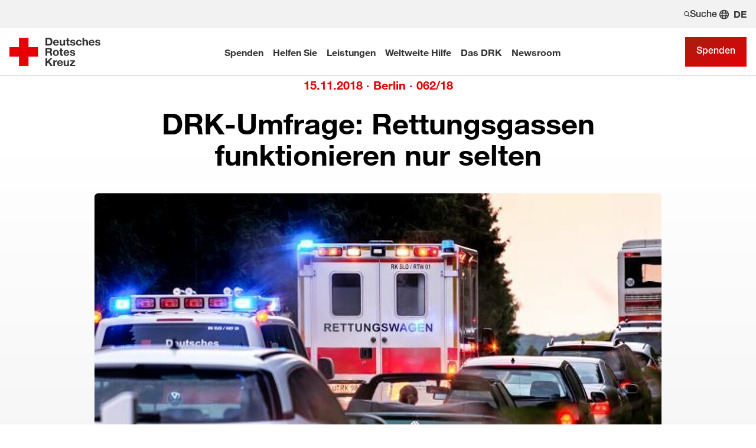

--- FILE ---
content_type: text/html; charset=utf-8
request_url: https://www.drk.de/presse/pressemitteilungen/meldung/drk-umfrage-rettungsgassen-funktionieren-nur-selten/
body_size: 21492
content:
<!DOCTYPE html>
<html lang="de">
<head>
    <meta charset="utf-8">

<!-- 
	This website is powered by TYPO3 - inspiring people to share!
	TYPO3 is a free open source Content Management Framework initially created by Kasper Skaarhoj and licensed under GNU/GPL.
	TYPO3 is copyright 1998-2026 of Kasper Skaarhoj. Extensions are copyright of their respective owners.
	Information and contribution at https://typo3.org/
-->



<meta name="generator" content="TYPO3 CMS">
<meta name="robots" content="index,follow">
<meta name="description" content="Das Deutsche Rote Kreuz hat im Sommer 2018 DRK-Rettungsdienste zum Thema Rettungsgassen befragt. Die Rückmeldungen von 96 Rettungsteams aus Baden-Württemberg, Bayern, Saarland, Niedersachsen, Berlin und Sachsen ergaben, dass die Rettungsgasse in den meisten Fällen nicht funktioniert und die Helfer wertvolle Zeit verlieren.
 ">
<meta name="author" content="Deutsches Rotes Kreuz">
<meta name="viewport" content="width=device-width, initial-scale=1">
<meta property="og:title" content="DRK-Umfrage: Rettungsgassen funktionieren nur selten">
<meta property="og:type" content="article">
<meta property="og:url" content="https://www.drk.de/presse/pressemitteilungen/meldung/drk-umfrage-rettungsgassen-funktionieren-nur-selten/">
<meta property="og:image" content="https://www.drk.de/fileadmin/user_upload/BHISS_0458_Rettungsgasse.jpg">
<meta property="og:image:width" content="600">
<meta property="og:image:height" content="400">
<meta property="og:image" content="https://www.drk.de/fileadmin/user_upload/BHISS_0458_Rettungsgasse.jpg">
<meta property="og:image:width" content="600">
<meta property="og:image:height" content="400">
<meta property="og:description" content="Das Deutsche Rote Kreuz hat im Sommer 2018 DRK-Rettungsdienste zum Thema Rettungsgassen befragt. Die Rückmeldungen von 96 Rettungsteams aus Baden-Württemberg, Bayern, Saarland, Niedersachsen, Berlin und Sachsen ergaben, dass die Rettungsgasse in den meisten Fällen nicht funktioniert und die Helfer wertvolle Zeit verlieren.
 ">
<meta property="og:site_name" content="DRK e.V.">
<meta property="og:locale" content="de_DE">
<meta name="twitter:card" content="summary_large_image">
<meta name="twitter:site" content="@roteskreuz_de">
<meta name="twitter:creator" content="DRK e.V.">
<meta name="twitter:image" content="https://www.drk.de/fileadmin/user_upload/BHISS_0458_Rettungsgasse.jpg">
<meta name="copyright" content="Deutsches Rotes Kreuz">
<meta name="rating" content="General">
<meta name="revisit-after" content="1">


<link rel="stylesheet" href="/typo3temp/assets/compressed/merged-de2445e61a0eb20758325dcc4c19112d-4d29314a049a40782998696213211f08.css?1768552010" media="all">






<title>DRK-Umfrage: Rettungsgassen funktionieren nur selten - DRK e.V.</title><link rel="preload" href="/_assets/0a0d97cd07e035b6bf4572878accaf10/Fonts/HelveticaNeueLTW05-65Medium.woff2" as="font" type="font/woff2" crossorigin/>
<link rel="preload" href="/_assets/0a0d97cd07e035b6bf4572878accaf10/Fonts/Helvetica-Neue-Bold/Fonts/1488918/f350f87a-2ea2-408b-98bb-580827d1a634.woff2" as="font" type="font/woff2" crossorigin/>
<link rel="preload" href="/_assets/0a0d97cd07e035b6bf4572878accaf10/Fonts/HelveticaNeueLTW05-66MdIt.woff2" as="font" type="font/woff2" crossorigin/>
<link rel="preload" href="/_assets/0a0d97cd07e035b6bf4572878accaf10/Fonts/HelveticaNeueLTW05-76BoldIt.woff2" as="font" type="font/woff2" crossorigin/><link rel="apple-touch-icon" sizes="180x180" href="/_assets/0a0d97cd07e035b6bf4572878accaf10/Icons/Favicon/apple-touch-icon.png?v=68ddf38fd">
<link rel="icon" type="image/png" sizes="32x32" href="/_assets/0a0d97cd07e035b6bf4572878accaf10/Icons/Favicon/favicon-32x32.png?v=68ddf38fd">
<link rel="icon" type="image/png" sizes="16x16" href="/_assets/0a0d97cd07e035b6bf4572878accaf10/Icons/Favicon/favicon-16x16.png?v=68ddf38fd">
<link rel="manifest" href="/_assets/0a0d97cd07e035b6bf4572878accaf10/Icons/Favicon/site.webmanifest?v=68ddf38fd" crossorigin="use-credentials">
<link rel="mask-icon" href="/_assets/0a0d97cd07e035b6bf4572878accaf10/Icons/Favicon/safari-pinned-tab.svg?v=68ddf38fd" color="#E60005">
<link rel="shortcut icon" href="/_assets/0a0d97cd07e035b6bf4572878accaf10/Icons/Favicon/favicon.ico?v=68ddf38fd">
<meta name="msapplication-TileColor" content="#ffffff">
<meta name="msapplication-config" content="/_assets/0a0d97cd07e035b6bf4572878accaf10/Icons/Favicon/browserconfig.xml?v=68ddf38fd">
<meta name="theme-color" content="#ffffff">
<link rel="preload" href="https://web.cmp.usercentrics.eu/ui/loader.js" as="script">
<link rel="preload" href="//privacy-proxy.usercentrics.eu/latest/uc-block.bundle.js" as="script">
<script src="https://web.cmp.usercentrics.eu/tcf/stub.js"></script>
<script id="usercentrics-cmp" src="https://web.cmp.usercentrics.eu/ui/loader.js" data-settings-id="RuqP1jHyA" async></script>
<script type="application/javascript" src="https://privacy-proxy.usercentrics.eu/latest/uc-block.bundle.js"></script>
<script>
    uc.blockElements({
        'ia6_HwZHq': '#c68811', // Chatbot
        '7YhJOaDPN18VD6': '#c49749', // Ausschreibungen
        'j7Igy6o8D': '.frame-type-rtsimpleosm_sosm', // Open street map
        'z03bVFpFh': '#c105652' // Bite
    });
    uc.reloadOnOptIn('j7Igy6o8D'); // Open street map
</script>

<script>
window.dataLayer = window.dataLayer || [];
(function(w,d,s,l,i){w[l]=w[l]||[];w[l].push({'gtm.start':
new Date().getTime(),event:'gtm.js'});var f=d.getElementsByTagName(s)[0],
j=d.createElement(s),dl=l!='dataLayer'?'&l='+l:'';j.async=true;j.src=
'https://www.googletagmanager.com/gtm.js?id='+i+dl;f.parentNode.insertBefore(j,f);
})(window,document,'script','dataLayer','GTM-M6LMFC5');
</script>
      <script>
      var MTUserId='cfee8903-31aa-429b-b284-e35746ccf05d';
      var MTFontIds = new Array();
      MTFontIds.push("1488918"); // Neue Helvetica® W04 75 Bold
      (function() {
        var mtTracking = document.createElement('script');
        mtTracking.async='true';mtTracking.src='/_assets/0a0d97cd07e035b6bf4572878accaf10/Fonts/Helvetica-Neue-Bold/mtiFontTrackingCode.js';        (document.getElementsByTagName('head')[0]||document.getElementsByTagName('body')[0]).appendChild(mtTracking);
      })();
      </script>
</head>
<body class="main" data-uid="655">


<noscript><iframe src="https://www.googletagmanager.com/ns.html?id=GTM-M6LMFC5" height="0" width="0" style="display:none;visibility:hidden"></iframe></noscript><nav
    aria-label="Sprunglinks"
    class="skip-navigation"><a
        href="#main-menu"
        class="button"
        title="Hauptnavigation der Seite anspringen">
        Hauptnavigation der Seite anspringen
    </a><a
        href="#main"
        class="button"
        title="Inhalt der Seite anspringen">
        Inhalt der Seite anspringen
    </a></nav><div class="body__wrapper hyphenate pagets__news_detail"><header id="header"><div class="toolbar__wrap nav2025"><div class="toolbar-meta__wrap"><div class="toolbar-meta"><button class="toolbar__search-button" title="Öffne Suche und Quick Links"><svg width="10" height="10" aria-hidden="true"><use href="/_assets/0a0d97cd07e035b6bf4572878accaf10/Icons/Sprites/essential-sprite.svg?6dd7b21b5751f65327e0b2644ffbcca3#search"></use></svg>
                Suche

            </button><ul class="meta-language-menu" aria-label="Sprachmenü"><li class="meta-language-menu__item" aria-label="Deutsch" aria-current="page"><span aria-hidden="true">DE</span></li></ul></div></div><div class="toolbar"><a class="toolbar__logo" title="Zur Startseite" href="/"><img alt="Logo des Deutschen Roten Kreuzes" src="/_assets/0a0d97cd07e035b6bf4572878accaf10/Images/logo-drk.svg" width="154" height="48" /></a><div class="toolbar__navigation"><nav class="main-nav" id="main-menu" aria-label="Hauptmenü"><ul role="menubar"><li role="presentation" class="level-0"><button role="menuitem" class="main-nav-item hassub" aria-expanded="false" aria-haspopup="true" aria-controls="main-nav-id5971">
                                Spenden  
        <svg width="24" height="25" viewBox="0 0 24 25" fill="none" xmlns="http://www.w3.org/2000/svg"><g><path d="M17.6473 11.6525C18.116 12.1212 18.116 12.8825 17.6473 13.3512L10.4473 20.5512C9.97853 21.02 9.21729 21.02 8.74854 20.5512C8.27979 20.0825 8.27979 19.3212 8.74854 18.8525L15.101 12.5L8.75229 6.14748C8.28354 5.67873 8.28354 4.91748 8.75229 4.44873C9.22104 3.97998 9.98228 3.97998 10.451 4.44873L17.651 11.6487L17.6473 11.6525Z"/></g></svg></button><div role="presentation" class="main-nav-sub level-1" data-level="1" id="main-nav-id5971"><div role="presentation" class="main-nav-sub-wrap"><div class="main-nav-sub-parent"><div class="main-nav-sub-back-wrap"><button role="button" class="main-nav-sub-back" aria-label="Zurück zu Hauptmenü"><svg width="28" height="28" viewBox="0 0 24 25" xmlns="http://www.w3.org/2000/svg"><g><path d="M3.87711 13.1525C3.70086 12.98 3.59961 12.7475 3.59961 12.5C3.59961 12.2525 3.70086 12.02 3.87711 11.8475L10.4771 5.5475C10.8371 5.2025 11.4071 5.2175 11.7484 5.5775C12.0896 5.9375 12.0784 6.5075 11.7184 6.84875L6.74586 11.6H19.4996C19.9984 11.6 20.3996 12.0012 20.3996 12.5C20.3996 12.9987 19.9984 13.4 19.4996 13.4H6.74586L11.7221 18.1475C12.0821 18.4925 12.0934 19.0587 11.7521 19.4187C11.4109 19.7787 10.8409 19.79 10.4809 19.4487L3.88086 13.1487L3.87711 13.1525Z" /></g></svg>
     Hauptmenü
                </button></div><button role="button" class="main-nav-sub-close" aria-label="Schließen"><svg width="32" height="32" viewBox="0 0 32 32" fill="none" xmlns="http://www.w3.org/2000/svg"><g><path d="M23.6496 10.0505C24.1196 9.58055 24.1196 8.82055 23.6496 8.35555C23.1796 7.89055 22.4196 7.88555 21.9546 8.35555L16.0046 14.3055L10.0496 8.35055C9.57957 7.88055 8.81957 7.88055 8.35457 8.35055C7.88957 8.82055 7.88457 9.58055 8.35457 10.0455L14.3046 15.9955L8.34957 21.9505C7.87957 22.4205 7.87957 23.1805 8.34957 23.6455C8.81957 24.1105 9.57957 24.1155 10.0446 23.6455L15.9946 17.6955L21.9496 23.6505C22.4196 24.1205 23.1796 24.1205 23.6446 23.6505C24.1096 23.1805 24.1146 22.4205 23.6446 21.9555L17.6946 16.0055L23.6496 10.0505Z"/></g></svg></button><a href="/spenden/" role="menuitem" class="hassub"><span class="label">Übersichtsseite</span><span class="title">Spenden</span><span class="icon"><svg width="28" height="28" viewBox="0 0 24 25" xmlns="http://www.w3.org/2000/svg"><g><path d="M20.1221 13.1525C20.2984 12.9837 20.3996 12.7475 20.3996 12.5C20.3996 12.2525 20.2984 12.02 20.1221 11.8475L13.5221 5.5475C13.1621 5.2025 12.5921 5.2175 12.2509 5.5775C11.9096 5.9375 11.9209 6.5075 12.2809 6.84875L17.2534 11.6H4.49961C4.00086 11.6 3.59961 12.0012 3.59961 12.5C3.59961 12.9987 4.00086 13.4 4.49961 13.4H17.2534L12.2771 18.1475C11.9171 18.4925 11.9059 19.0587 12.2471 19.4187C12.5884 19.7787 13.1584 19.79 13.5184 19.4487L20.1184 13.1487L20.1221 13.1525Z"/></g></svg></span></a></div><div role="presentation" class="main-nav-sub-scroll"><ul role="menu"><li role="presentation" class="level-1"><button role="menuitem" class="main-nav-item hassub" aria-expanded="false" aria-haspopup="true" aria-controls="main-nav-id293">
                                    Als Privatperson spenden 
        <svg width="24" height="25" viewBox="0 0 24 25" fill="none" xmlns="http://www.w3.org/2000/svg"><g><path d="M17.6473 11.6525C18.116 12.1212 18.116 12.8825 17.6473 13.3512L10.4473 20.5512C9.97853 21.02 9.21729 21.02 8.74854 20.5512C8.27979 20.0825 8.27979 19.3212 8.74854 18.8525L15.101 12.5L8.75229 6.14748C8.28354 5.67873 8.28354 4.91748 8.75229 4.44873C9.22104 3.97998 9.98228 3.97998 10.451 4.44873L17.651 11.6487L17.6473 11.6525Z"/></g></svg></button><div role="presentation" class="main-nav-sub level-2" data-level="2" id="main-nav-id293"><div role="presentation" class="main-nav-sub-wrap"><div class="main-nav-sub-parent"><div class="main-nav-sub-back-wrap"><button role="button" class="main-nav-sub-back" aria-label="Zurück zu Spenden"><svg width="28" height="28" viewBox="0 0 24 25" xmlns="http://www.w3.org/2000/svg"><g><path d="M3.87711 13.1525C3.70086 12.98 3.59961 12.7475 3.59961 12.5C3.59961 12.2525 3.70086 12.02 3.87711 11.8475L10.4771 5.5475C10.8371 5.2025 11.4071 5.2175 11.7484 5.5775C12.0896 5.9375 12.0784 6.5075 11.7184 6.84875L6.74586 11.6H19.4996C19.9984 11.6 20.3996 12.0012 20.3996 12.5C20.3996 12.9987 19.9984 13.4 19.4996 13.4H6.74586L11.7221 18.1475C12.0821 18.4925 12.0934 19.0587 11.7521 19.4187C11.4109 19.7787 10.8409 19.79 10.4809 19.4487L3.88086 13.1487L3.87711 13.1525Z" /></g></svg>
     Spenden
                </button></div><a href="/spenden/als-privatperson-spenden/" role="menuitem" class="hassub"><span class="label">Übersichtsseite</span><span class="title">Als Privatperson spenden</span><span class="icon"><svg width="28" height="28" viewBox="0 0 24 25" xmlns="http://www.w3.org/2000/svg"><g><path d="M20.1221 13.1525C20.2984 12.9837 20.3996 12.7475 20.3996 12.5C20.3996 12.2525 20.2984 12.02 20.1221 11.8475L13.5221 5.5475C13.1621 5.2025 12.5921 5.2175 12.2509 5.5775C11.9096 5.9375 11.9209 6.5075 12.2809 6.84875L17.2534 11.6H4.49961C4.00086 11.6 3.59961 12.0012 3.59961 12.5C3.59961 12.9987 4.00086 13.4 4.49961 13.4H17.2534L12.2771 18.1475C11.9171 18.4925 11.9059 19.0587 12.2471 19.4187C12.5884 19.7787 13.1584 19.79 13.5184 19.4487L20.1184 13.1487L20.1221 13.1525Z"/></g></svg></span></a></div><div role="presentation" class="main-nav-sub-scroll"><ul role="menu"><li role="presentation" class="level-2"><a href="/spenden/privatperson-spenden/jetzt-spenden/" role="menuitem">
                                    Jetzt spenden
                                </a></li><li role="presentation" class="level-2"><a href="/spenden/pate-werden/" role="menuitem" class="hassub">
                                    Pate werden
                                </a></li><li role="presentation" class="level-2"><a href="/spenden/als-privatperson-spenden/anlassspende/" role="menuitem">
                                    Spenden zu einem Anlass
                                </a></li><li role="presentation" class="level-2"><a href="/spenden/als-privatperson-spenden/kondolenzspenden/" role="menuitem">
                                    Kondolenzspenden
                                </a></li></ul></div><div class="main-nav-scroll-overlay"></div></div></div></li><li role="presentation" class="level-1"><button role="menuitem" class="main-nav-item hassub" aria-expanded="false" aria-haspopup="true" aria-controls="main-nav-id8146">
                                    Philanthropisches Engagement 
        <svg width="24" height="25" viewBox="0 0 24 25" fill="none" xmlns="http://www.w3.org/2000/svg"><g><path d="M17.6473 11.6525C18.116 12.1212 18.116 12.8825 17.6473 13.3512L10.4473 20.5512C9.97853 21.02 9.21729 21.02 8.74854 20.5512C8.27979 20.0825 8.27979 19.3212 8.74854 18.8525L15.101 12.5L8.75229 6.14748C8.28354 5.67873 8.28354 4.91748 8.75229 4.44873C9.22104 3.97998 9.98228 3.97998 10.451 4.44873L17.651 11.6487L17.6473 11.6525Z"/></g></svg></button><div role="presentation" class="main-nav-sub level-2" data-level="2" id="main-nav-id8146"><div role="presentation" class="main-nav-sub-wrap"><div class="main-nav-sub-parent"><div class="main-nav-sub-back-wrap"><button role="button" class="main-nav-sub-back" aria-label="Zurück zu Spenden"><svg width="28" height="28" viewBox="0 0 24 25" xmlns="http://www.w3.org/2000/svg"><g><path d="M3.87711 13.1525C3.70086 12.98 3.59961 12.7475 3.59961 12.5C3.59961 12.2525 3.70086 12.02 3.87711 11.8475L10.4771 5.5475C10.8371 5.2025 11.4071 5.2175 11.7484 5.5775C12.0896 5.9375 12.0784 6.5075 11.7184 6.84875L6.74586 11.6H19.4996C19.9984 11.6 20.3996 12.0012 20.3996 12.5C20.3996 12.9987 19.9984 13.4 19.4996 13.4H6.74586L11.7221 18.1475C12.0821 18.4925 12.0934 19.0587 11.7521 19.4187C11.4109 19.7787 10.8409 19.79 10.4809 19.4487L3.88086 13.1487L3.87711 13.1525Z" /></g></svg>
     Spenden
                </button></div><a href="/spenden/philanthropisches-engagement/" role="menuitem" class="hassub"><span class="label">Übersichtsseite</span><span class="title">Philanthropisches Engagement</span><span class="icon"><svg width="28" height="28" viewBox="0 0 24 25" xmlns="http://www.w3.org/2000/svg"><g><path d="M20.1221 13.1525C20.2984 12.9837 20.3996 12.7475 20.3996 12.5C20.3996 12.2525 20.2984 12.02 20.1221 11.8475L13.5221 5.5475C13.1621 5.2025 12.5921 5.2175 12.2509 5.5775C11.9096 5.9375 11.9209 6.5075 12.2809 6.84875L17.2534 11.6H4.49961C4.00086 11.6 3.59961 12.0012 3.59961 12.5C3.59961 12.9987 4.00086 13.4 4.49961 13.4H17.2534L12.2771 18.1475C11.9171 18.4925 11.9059 19.0587 12.2471 19.4187C12.5884 19.7787 13.1584 19.79 13.5184 19.4487L20.1184 13.1487L20.1221 13.1525Z"/></g></svg></span></a></div><div role="presentation" class="main-nav-sub-scroll"><ul role="menu"><li role="presentation" class="level-2"><a href="/spenden/als-privatperson-spenden/grossspender/" role="menuitem">
                                    Großspender
                                </a></li><li role="presentation" class="level-2"><a href="/spenden/testamentsspende/" role="menuitem" class="hassub">
                                    Testamentsspende: Menschen in Not helfen
                                </a></li><li role="presentation" class="level-2"><a href="/spenden/stiftung-rotkreuz-auslandshilfe/" role="menuitem">
                                    Stiftung für Rotkreuz-Auslandshilfe
                                </a></li><li role="presentation" class="level-2"><a href="/spenden/philanthropisches-engagement/family-offices/" role="menuitem">
                                    Family Offices
                                </a></li></ul></div><div class="main-nav-scroll-overlay"></div></div></div></li><li role="presentation" class="level-1"><button role="menuitem" class="main-nav-item hassub" aria-expanded="false" aria-haspopup="true" aria-controls="main-nav-id2632">
                                    Als Unternehmen engagieren 
        <svg width="24" height="25" viewBox="0 0 24 25" fill="none" xmlns="http://www.w3.org/2000/svg"><g><path d="M17.6473 11.6525C18.116 12.1212 18.116 12.8825 17.6473 13.3512L10.4473 20.5512C9.97853 21.02 9.21729 21.02 8.74854 20.5512C8.27979 20.0825 8.27979 19.3212 8.74854 18.8525L15.101 12.5L8.75229 6.14748C8.28354 5.67873 8.28354 4.91748 8.75229 4.44873C9.22104 3.97998 9.98228 3.97998 10.451 4.44873L17.651 11.6487L17.6473 11.6525Z"/></g></svg></button><div role="presentation" class="main-nav-sub level-2" data-level="2" id="main-nav-id2632"><div role="presentation" class="main-nav-sub-wrap"><div class="main-nav-sub-parent"><div class="main-nav-sub-back-wrap"><button role="button" class="main-nav-sub-back" aria-label="Zurück zu Spenden"><svg width="28" height="28" viewBox="0 0 24 25" xmlns="http://www.w3.org/2000/svg"><g><path d="M3.87711 13.1525C3.70086 12.98 3.59961 12.7475 3.59961 12.5C3.59961 12.2525 3.70086 12.02 3.87711 11.8475L10.4771 5.5475C10.8371 5.2025 11.4071 5.2175 11.7484 5.5775C12.0896 5.9375 12.0784 6.5075 11.7184 6.84875L6.74586 11.6H19.4996C19.9984 11.6 20.3996 12.0012 20.3996 12.5C20.3996 12.9987 19.9984 13.4 19.4996 13.4H6.74586L11.7221 18.1475C12.0821 18.4925 12.0934 19.0587 11.7521 19.4187C11.4109 19.7787 10.8409 19.79 10.4809 19.4487L3.88086 13.1487L3.87711 13.1525Z" /></g></svg>
     Spenden
                </button></div><a href="/spenden/als-unternehmen-engagieren-csr/" role="menuitem" class="hassub"><span class="label">Übersichtsseite</span><span class="title">Als Unternehmen engagieren</span><span class="icon"><svg width="28" height="28" viewBox="0 0 24 25" xmlns="http://www.w3.org/2000/svg"><g><path d="M20.1221 13.1525C20.2984 12.9837 20.3996 12.7475 20.3996 12.5C20.3996 12.2525 20.2984 12.02 20.1221 11.8475L13.5221 5.5475C13.1621 5.2025 12.5921 5.2175 12.2509 5.5775C11.9096 5.9375 11.9209 6.5075 12.2809 6.84875L17.2534 11.6H4.49961C4.00086 11.6 3.59961 12.0012 3.59961 12.5C3.59961 12.9987 4.00086 13.4 4.49961 13.4H17.2534L12.2771 18.1475C11.9171 18.4925 11.9059 19.0587 12.2471 19.4187C12.5884 19.7787 13.1584 19.79 13.5184 19.4487L20.1184 13.1487L20.1221 13.1525Z"/></g></svg></span></a></div><div role="presentation" class="main-nav-sub-scroll"><ul role="menu"><li role="presentation" class="level-2"><a href="/spenden/als-unternehmen-engagieren-csr/fokusthema-ehrenamt/" role="menuitem">
                                    Fokusthema Ehrenamtliches Engagement
                                </a></li><li role="presentation" class="level-2"><a href="/spenden/als-unternehmen-engagieren-csr/fokusthema-mental-health/" role="menuitem">
                                    Fokusthema Mental Health
                                </a></li><li role="presentation" class="level-2"><a href="/spenden/als-unternehmen-engagieren-csr/unternehmensspende/" role="menuitem">
                                    Unternehmensspende
                                </a></li><li role="presentation" class="level-2"><a href="/spenden/als-unternehmen-engagieren-csr/firmengeschenk/" role="menuitem">
                                    Spenden statt schenken
                                </a></li><li role="presentation" class="level-2"><a href="/spenden/als-unternehmen-engagieren-csr/cause-related-marketing/" role="menuitem">
                                    Cause-Related-Marketing
                                </a></li><li role="presentation" class="level-2"><a href="/spenden/als-unternehmen-engagieren-csr/strategische-partnerschaft/" role="menuitem">
                                    Strategische Partnerschaft
                                </a></li><li role="presentation" class="level-2"><a href="/spenden/als-unternehmen-engagieren-csr/corporate-volunteering/" role="menuitem" class="hassub">
                                    Corporate Volunteering
                                </a></li><li role="presentation" class="level-2"><a href="/spenden/als-unternehmen-engagieren-csr/unterstuetzen-im-katastrophenfall/" role="menuitem">
                                    Unterstützen im Katastrophenfall
                                </a></li><li role="presentation" class="level-2"><a href="/unternehmen/unternehmens-newsletter/" role="menuitem">
                                    Unternehmens Newsletter
                                </a></li><li role="presentation" class="level-2"><a href="/spenden/als-unternehmen-engagieren-csr/kontakt/" role="menuitem">
                                    Kontakt
                                </a></li></ul></div><div class="main-nav-scroll-overlay"></div></div></div></li><li role="presentation" class="level-1"><button role="menuitem" class="main-nav-item hassub" aria-expanded="false" aria-haspopup="true" aria-controls="main-nav-id4664">
                                    Als Stiftung helfen 
        <svg width="24" height="25" viewBox="0 0 24 25" fill="none" xmlns="http://www.w3.org/2000/svg"><g><path d="M17.6473 11.6525C18.116 12.1212 18.116 12.8825 17.6473 13.3512L10.4473 20.5512C9.97853 21.02 9.21729 21.02 8.74854 20.5512C8.27979 20.0825 8.27979 19.3212 8.74854 18.8525L15.101 12.5L8.75229 6.14748C8.28354 5.67873 8.28354 4.91748 8.75229 4.44873C9.22104 3.97998 9.98228 3.97998 10.451 4.44873L17.651 11.6487L17.6473 11.6525Z"/></g></svg></button><div role="presentation" class="main-nav-sub level-2" data-level="2" id="main-nav-id4664"><div role="presentation" class="main-nav-sub-wrap"><div class="main-nav-sub-parent"><div class="main-nav-sub-back-wrap"><button role="button" class="main-nav-sub-back" aria-label="Zurück zu Spenden"><svg width="28" height="28" viewBox="0 0 24 25" xmlns="http://www.w3.org/2000/svg"><g><path d="M3.87711 13.1525C3.70086 12.98 3.59961 12.7475 3.59961 12.5C3.59961 12.2525 3.70086 12.02 3.87711 11.8475L10.4771 5.5475C10.8371 5.2025 11.4071 5.2175 11.7484 5.5775C12.0896 5.9375 12.0784 6.5075 11.7184 6.84875L6.74586 11.6H19.4996C19.9984 11.6 20.3996 12.0012 20.3996 12.5C20.3996 12.9987 19.9984 13.4 19.4996 13.4H6.74586L11.7221 18.1475C12.0821 18.4925 12.0934 19.0587 11.7521 19.4187C11.4109 19.7787 10.8409 19.79 10.4809 19.4487L3.88086 13.1487L3.87711 13.1525Z" /></g></svg>
     Spenden
                </button></div><a href="/spenden/als-stiftung-helfen/" role="menuitem" class="hassub"><span class="label">Übersichtsseite</span><span class="title">Als Stiftung helfen</span><span class="icon"><svg width="28" height="28" viewBox="0 0 24 25" xmlns="http://www.w3.org/2000/svg"><g><path d="M20.1221 13.1525C20.2984 12.9837 20.3996 12.7475 20.3996 12.5C20.3996 12.2525 20.2984 12.02 20.1221 11.8475L13.5221 5.5475C13.1621 5.2025 12.5921 5.2175 12.2509 5.5775C11.9096 5.9375 11.9209 6.5075 12.2809 6.84875L17.2534 11.6H4.49961C4.00086 11.6 3.59961 12.0012 3.59961 12.5C3.59961 12.9987 4.00086 13.4 4.49961 13.4H17.2534L12.2771 18.1475C11.9171 18.4925 11.9059 19.0587 12.2471 19.4187C12.5884 19.7787 13.1584 19.79 13.5184 19.4487L20.1184 13.1487L20.1221 13.1525Z"/></g></svg></span></a></div><div role="presentation" class="main-nav-sub-scroll"><ul role="menu"><li role="presentation" class="level-2"><a href="/spenden/als-stiftung-helfen/themen-projekte/" role="menuitem">
                                    Themen und Projekte
                                </a></li><li role="presentation" class="level-2"><a href="/spenden/als-stiftung-helfen/faqs/" role="menuitem">
                                    Fragen &amp; Antworten
                                </a></li><li role="presentation" class="level-2"><a href="/spenden/als-stiftung-helfen/kontakt-stiftung/" role="menuitem">
                                    Kontakt
                                </a></li></ul></div><div class="main-nav-scroll-overlay"></div></div></div></li><li role="presentation" class="level-1"><button role="menuitem" class="main-nav-item hassub" aria-expanded="false" aria-haspopup="true" aria-controls="main-nav-id3153">
                                    Als Schule helfen 
        <svg width="24" height="25" viewBox="0 0 24 25" fill="none" xmlns="http://www.w3.org/2000/svg"><g><path d="M17.6473 11.6525C18.116 12.1212 18.116 12.8825 17.6473 13.3512L10.4473 20.5512C9.97853 21.02 9.21729 21.02 8.74854 20.5512C8.27979 20.0825 8.27979 19.3212 8.74854 18.8525L15.101 12.5L8.75229 6.14748C8.28354 5.67873 8.28354 4.91748 8.75229 4.44873C9.22104 3.97998 9.98228 3.97998 10.451 4.44873L17.651 11.6487L17.6473 11.6525Z"/></g></svg></button><div role="presentation" class="main-nav-sub level-2" data-level="2" id="main-nav-id3153"><div role="presentation" class="main-nav-sub-wrap"><div class="main-nav-sub-parent"><div class="main-nav-sub-back-wrap"><button role="button" class="main-nav-sub-back" aria-label="Zurück zu Spenden"><svg width="28" height="28" viewBox="0 0 24 25" xmlns="http://www.w3.org/2000/svg"><g><path d="M3.87711 13.1525C3.70086 12.98 3.59961 12.7475 3.59961 12.5C3.59961 12.2525 3.70086 12.02 3.87711 11.8475L10.4771 5.5475C10.8371 5.2025 11.4071 5.2175 11.7484 5.5775C12.0896 5.9375 12.0784 6.5075 11.7184 6.84875L6.74586 11.6H19.4996C19.9984 11.6 20.3996 12.0012 20.3996 12.5C20.3996 12.9987 19.9984 13.4 19.4996 13.4H6.74586L11.7221 18.1475C12.0821 18.4925 12.0934 19.0587 11.7521 19.4187C11.4109 19.7787 10.8409 19.79 10.4809 19.4487L3.88086 13.1487L3.87711 13.1525Z" /></g></svg>
     Spenden
                </button></div><a href="/spenden/als-schule-helfen/" role="menuitem" class="hassub"><span class="label">Übersichtsseite</span><span class="title">Als Schule helfen</span><span class="icon"><svg width="28" height="28" viewBox="0 0 24 25" xmlns="http://www.w3.org/2000/svg"><g><path d="M20.1221 13.1525C20.2984 12.9837 20.3996 12.7475 20.3996 12.5C20.3996 12.2525 20.2984 12.02 20.1221 11.8475L13.5221 5.5475C13.1621 5.2025 12.5921 5.2175 12.2509 5.5775C11.9096 5.9375 11.9209 6.5075 12.2809 6.84875L17.2534 11.6H4.49961C4.00086 11.6 3.59961 12.0012 3.59961 12.5C3.59961 12.9987 4.00086 13.4 4.49961 13.4H17.2534L12.2771 18.1475C11.9171 18.4925 11.9059 19.0587 12.2471 19.4187C12.5884 19.7787 13.1584 19.79 13.5184 19.4487L20.1184 13.1487L20.1221 13.1525Z"/></g></svg></span></a></div><div role="presentation" class="main-nav-sub-scroll"><ul role="menu"><li role="presentation" class="level-2"><a href="/spenden/als-schule-helfen/leitfaden-und-hinweise/" role="menuitem">
                                    Leitfaden und wichtige Hinweise
                                </a></li><li role="presentation" class="level-2"><a href="/spenden/als-schule-helfen/spendenaktionen-ideen/" role="menuitem" class="hassub">
                                    Ideen für Eure Spendenaktion
                                </a></li><li role="presentation" class="level-2"><a href="/spenden/als-schule-helfen/beispiele-fuer-spendenaktionen/" role="menuitem">
                                    Beispiele für Spendenaktionen
                                </a></li><li role="presentation" class="level-2"><a href="/spenden/als-schule-helfen/kontaktformular/" role="menuitem">
                                    Informationen anfordern
                                </a></li><li role="presentation" class="level-2"><a href="/spenden/als-schule-helfen/werdet-weihnachtsretter/" role="menuitem">
                                    Werdet Weihnachtsretter – mit eurer Schulaktion!
                                </a></li></ul></div><div class="main-nav-scroll-overlay"></div></div></div></li><li role="presentation" class="level-1"><button role="menuitem" class="main-nav-item hassub" aria-expanded="false" aria-haspopup="true" aria-controls="main-nav-id5974">
                                    Weitere Möglichkeiten 
        <svg width="24" height="25" viewBox="0 0 24 25" fill="none" xmlns="http://www.w3.org/2000/svg"><g><path d="M17.6473 11.6525C18.116 12.1212 18.116 12.8825 17.6473 13.3512L10.4473 20.5512C9.97853 21.02 9.21729 21.02 8.74854 20.5512C8.27979 20.0825 8.27979 19.3212 8.74854 18.8525L15.101 12.5L8.75229 6.14748C8.28354 5.67873 8.28354 4.91748 8.75229 4.44873C9.22104 3.97998 9.98228 3.97998 10.451 4.44873L17.651 11.6487L17.6473 11.6525Z"/></g></svg></button><div role="presentation" class="main-nav-sub level-2" data-level="2" id="main-nav-id5974"><div role="presentation" class="main-nav-sub-wrap"><div class="main-nav-sub-parent"><div class="main-nav-sub-back-wrap"><button role="button" class="main-nav-sub-back" aria-label="Zurück zu Spenden"><svg width="28" height="28" viewBox="0 0 24 25" xmlns="http://www.w3.org/2000/svg"><g><path d="M3.87711 13.1525C3.70086 12.98 3.59961 12.7475 3.59961 12.5C3.59961 12.2525 3.70086 12.02 3.87711 11.8475L10.4771 5.5475C10.8371 5.2025 11.4071 5.2175 11.7484 5.5775C12.0896 5.9375 12.0784 6.5075 11.7184 6.84875L6.74586 11.6H19.4996C19.9984 11.6 20.3996 12.0012 20.3996 12.5C20.3996 12.9987 19.9984 13.4 19.4996 13.4H6.74586L11.7221 18.1475C12.0821 18.4925 12.0934 19.0587 11.7521 19.4187C11.4109 19.7787 10.8409 19.79 10.4809 19.4487L3.88086 13.1487L3.87711 13.1525Z" /></g></svg>
     Spenden
                </button></div><a href="/spenden/weitere-moeglichkeiten/" role="menuitem" class="hassub"><span class="label">Übersichtsseite</span><span class="title">Weitere Möglichkeiten</span><span class="icon"><svg width="28" height="28" viewBox="0 0 24 25" xmlns="http://www.w3.org/2000/svg"><g><path d="M20.1221 13.1525C20.2984 12.9837 20.3996 12.7475 20.3996 12.5C20.3996 12.2525 20.2984 12.02 20.1221 11.8475L13.5221 5.5475C13.1621 5.2025 12.5921 5.2175 12.2509 5.5775C11.9096 5.9375 11.9209 6.5075 12.2809 6.84875L17.2534 11.6H4.49961C4.00086 11.6 3.59961 12.0012 3.59961 12.5C3.59961 12.9987 4.00086 13.4 4.49961 13.4H17.2534L12.2771 18.1475C11.9171 18.4925 11.9059 19.0587 12.2471 19.4187C12.5884 19.7787 13.1584 19.79 13.5184 19.4487L20.1184 13.1487L20.1221 13.1525Z"/></g></svg></span></a></div><div role="presentation" class="main-nav-sub-scroll"><ul role="menu"><li role="presentation" class="level-2"><a href="/spenden/geldauflagen-bussgeld/" role="menuitem" class="hassub">
                                    Geldauflagen helfen
                                </a></li><li role="presentation" class="level-2"><a href="/mitwirken/werben-fuer-das-drk/helfen-sie-mit-einer-anzeigenschaltung/" role="menuitem">
                                    Freianzeigen schalten
                                </a></li></ul></div><div class="main-nav-scroll-overlay"></div></div></div></li><li role="presentation" class="level-1"><button role="menuitem" class="main-nav-item hassub" aria-expanded="false" aria-haspopup="true" aria-controls="main-nav-id299">
                                    Spenderservice 
        <svg width="24" height="25" viewBox="0 0 24 25" fill="none" xmlns="http://www.w3.org/2000/svg"><g><path d="M17.6473 11.6525C18.116 12.1212 18.116 12.8825 17.6473 13.3512L10.4473 20.5512C9.97853 21.02 9.21729 21.02 8.74854 20.5512C8.27979 20.0825 8.27979 19.3212 8.74854 18.8525L15.101 12.5L8.75229 6.14748C8.28354 5.67873 8.28354 4.91748 8.75229 4.44873C9.22104 3.97998 9.98228 3.97998 10.451 4.44873L17.651 11.6487L17.6473 11.6525Z"/></g></svg></button><div role="presentation" class="main-nav-sub level-2" data-level="2" id="main-nav-id299"><div role="presentation" class="main-nav-sub-wrap"><div class="main-nav-sub-parent"><div class="main-nav-sub-back-wrap"><button role="button" class="main-nav-sub-back" aria-label="Zurück zu Spenden"><svg width="28" height="28" viewBox="0 0 24 25" xmlns="http://www.w3.org/2000/svg"><g><path d="M3.87711 13.1525C3.70086 12.98 3.59961 12.7475 3.59961 12.5C3.59961 12.2525 3.70086 12.02 3.87711 11.8475L10.4771 5.5475C10.8371 5.2025 11.4071 5.2175 11.7484 5.5775C12.0896 5.9375 12.0784 6.5075 11.7184 6.84875L6.74586 11.6H19.4996C19.9984 11.6 20.3996 12.0012 20.3996 12.5C20.3996 12.9987 19.9984 13.4 19.4996 13.4H6.74586L11.7221 18.1475C12.0821 18.4925 12.0934 19.0587 11.7521 19.4187C11.4109 19.7787 10.8409 19.79 10.4809 19.4487L3.88086 13.1487L3.87711 13.1525Z" /></g></svg>
     Spenden
                </button></div><a href="/spenden/spenderservice/" role="menuitem" class="hassub"><span class="label">Übersichtsseite</span><span class="title">Spenderservice</span><span class="icon"><svg width="28" height="28" viewBox="0 0 24 25" xmlns="http://www.w3.org/2000/svg"><g><path d="M20.1221 13.1525C20.2984 12.9837 20.3996 12.7475 20.3996 12.5C20.3996 12.2525 20.2984 12.02 20.1221 11.8475L13.5221 5.5475C13.1621 5.2025 12.5921 5.2175 12.2509 5.5775C11.9096 5.9375 11.9209 6.5075 12.2809 6.84875L17.2534 11.6H4.49961C4.00086 11.6 3.59961 12.0012 3.59961 12.5C3.59961 12.9987 4.00086 13.4 4.49961 13.4H17.2534L12.2771 18.1475C11.9171 18.4925 11.9059 19.0587 12.2471 19.4187C12.5884 19.7787 13.1584 19.79 13.5184 19.4487L20.1184 13.1487L20.1221 13.1525Z"/></g></svg></span></a></div><div role="presentation" class="main-nav-sub-scroll"><ul role="menu"><li role="presentation" class="level-2"><a href="/spenden/als-privatperson-spenden/anonym-spenden/" role="menuitem">
                                    Anonym spenden
                                </a></li><li role="presentation" class="level-2"><a href="/spenden/spenderservice/spendenquittung-anfordern/" role="menuitem">
                                    Spendenquittung anfordern
                                </a></li><li role="presentation" class="level-2"><a href="/spenden/spenderservice/was-passiert-mit-ihren-spenden/" role="menuitem">
                                    Was passiert mit Ihren Spenden?
                                </a></li><li role="presentation" class="level-2"><a href="/spenden/spenderservice/tipps-zum-sicheren-spenden/" role="menuitem">
                                    Tipps zum sicheren Spenden
                                </a></li><li role="presentation" class="level-2"><a href="/spenden/spenderservice/postzusendungen-waehlen/" role="menuitem">
                                    Weniger Postzusendungen erhalten
                                </a></li><li role="presentation" class="level-2"><a href="/spenden/spenderservice/spenderservice-und-spendentransparenz/" role="menuitem" class="hassub">
                                    Spendentransparenz &amp; Spenderservice
                                </a></li><li role="presentation" class="level-2"><a href="/presse/mediathek/publikationen-und-literatur/jahrbuch-und-bilanzen/" role="menuitem">
                                    Jahrbuch
                                </a></li></ul></div><div class="main-nav-scroll-overlay"></div></div></div></li><li role="presentation" class="level-1"><a href="/spenden/spenderservice/spenderservice-und-spendentransparenz/" role="menuitem">
                                    Spendentransparenz
                                </a></li></ul></div><div class="main-nav-scroll-overlay"></div></div></div></li><li role="presentation" class="level-0"><button role="menuitem" class="main-nav-item hassub" aria-expanded="false" aria-haspopup="true" aria-controls="main-nav-id5980">
                                Helfen Sie  
        <svg width="24" height="25" viewBox="0 0 24 25" fill="none" xmlns="http://www.w3.org/2000/svg"><g><path d="M17.6473 11.6525C18.116 12.1212 18.116 12.8825 17.6473 13.3512L10.4473 20.5512C9.97853 21.02 9.21729 21.02 8.74854 20.5512C8.27979 20.0825 8.27979 19.3212 8.74854 18.8525L15.101 12.5L8.75229 6.14748C8.28354 5.67873 8.28354 4.91748 8.75229 4.44873C9.22104 3.97998 9.98228 3.97998 10.451 4.44873L17.651 11.6487L17.6473 11.6525Z"/></g></svg></button><div role="presentation" class="main-nav-sub level-1" data-level="1" id="main-nav-id5980"><div role="presentation" class="main-nav-sub-wrap"><div class="main-nav-sub-parent"><div class="main-nav-sub-back-wrap"><button role="button" class="main-nav-sub-back" aria-label="Zurück zu Hauptmenü"><svg width="28" height="28" viewBox="0 0 24 25" xmlns="http://www.w3.org/2000/svg"><g><path d="M3.87711 13.1525C3.70086 12.98 3.59961 12.7475 3.59961 12.5C3.59961 12.2525 3.70086 12.02 3.87711 11.8475L10.4771 5.5475C10.8371 5.2025 11.4071 5.2175 11.7484 5.5775C12.0896 5.9375 12.0784 6.5075 11.7184 6.84875L6.74586 11.6H19.4996C19.9984 11.6 20.3996 12.0012 20.3996 12.5C20.3996 12.9987 19.9984 13.4 19.4996 13.4H6.74586L11.7221 18.1475C12.0821 18.4925 12.0934 19.0587 11.7521 19.4187C11.4109 19.7787 10.8409 19.79 10.4809 19.4487L3.88086 13.1487L3.87711 13.1525Z" /></g></svg>
     Hauptmenü
                </button></div><button role="button" class="main-nav-sub-close" aria-label="Schließen"><svg width="32" height="32" viewBox="0 0 32 32" fill="none" xmlns="http://www.w3.org/2000/svg"><g><path d="M23.6496 10.0505C24.1196 9.58055 24.1196 8.82055 23.6496 8.35555C23.1796 7.89055 22.4196 7.88555 21.9546 8.35555L16.0046 14.3055L10.0496 8.35055C9.57957 7.88055 8.81957 7.88055 8.35457 8.35055C7.88957 8.82055 7.88457 9.58055 8.35457 10.0455L14.3046 15.9955L8.34957 21.9505C7.87957 22.4205 7.87957 23.1805 8.34957 23.6455C8.81957 24.1105 9.57957 24.1155 10.0446 23.6455L15.9946 17.6955L21.9496 23.6505C22.4196 24.1205 23.1796 24.1205 23.6446 23.6505C24.1096 23.1805 24.1146 22.4205 23.6446 21.9555L17.6946 16.0055L23.6496 10.0505Z"/></g></svg></button><a href="/mitwirken/" role="menuitem" class="hassub"><span class="label">Übersichtsseite</span><span class="title">Helfen Sie</span><span class="icon"><svg width="28" height="28" viewBox="0 0 24 25" xmlns="http://www.w3.org/2000/svg"><g><path d="M20.1221 13.1525C20.2984 12.9837 20.3996 12.7475 20.3996 12.5C20.3996 12.2525 20.2984 12.02 20.1221 11.8475L13.5221 5.5475C13.1621 5.2025 12.5921 5.2175 12.2509 5.5775C11.9096 5.9375 11.9209 6.5075 12.2809 6.84875L17.2534 11.6H4.49961C4.00086 11.6 3.59961 12.0012 3.59961 12.5C3.59961 12.9987 4.00086 13.4 4.49961 13.4H17.2534L12.2771 18.1475C11.9171 18.4925 11.9059 19.0587 12.2471 19.4187C12.5884 19.7787 13.1584 19.79 13.5184 19.4487L20.1184 13.1487L20.1221 13.1525Z"/></g></svg></span></a></div><div role="presentation" class="main-nav-sub-scroll"><ul role="menu"><li role="presentation" class="level-1"><button role="menuitem" class="main-nav-item hassub" aria-expanded="false" aria-haspopup="true" aria-controls="main-nav-id371">
                                    Mitglied werden 
        <svg width="24" height="25" viewBox="0 0 24 25" fill="none" xmlns="http://www.w3.org/2000/svg"><g><path d="M17.6473 11.6525C18.116 12.1212 18.116 12.8825 17.6473 13.3512L10.4473 20.5512C9.97853 21.02 9.21729 21.02 8.74854 20.5512C8.27979 20.0825 8.27979 19.3212 8.74854 18.8525L15.101 12.5L8.75229 6.14748C8.28354 5.67873 8.28354 4.91748 8.75229 4.44873C9.22104 3.97998 9.98228 3.97998 10.451 4.44873L17.651 11.6487L17.6473 11.6525Z"/></g></svg></button><div role="presentation" class="main-nav-sub level-2" data-level="2" id="main-nav-id371"><div role="presentation" class="main-nav-sub-wrap"><div class="main-nav-sub-parent"><div class="main-nav-sub-back-wrap"><button role="button" class="main-nav-sub-back" aria-label="Zurück zu Helfen Sie"><svg width="28" height="28" viewBox="0 0 24 25" xmlns="http://www.w3.org/2000/svg"><g><path d="M3.87711 13.1525C3.70086 12.98 3.59961 12.7475 3.59961 12.5C3.59961 12.2525 3.70086 12.02 3.87711 11.8475L10.4771 5.5475C10.8371 5.2025 11.4071 5.2175 11.7484 5.5775C12.0896 5.9375 12.0784 6.5075 11.7184 6.84875L6.74586 11.6H19.4996C19.9984 11.6 20.3996 12.0012 20.3996 12.5C20.3996 12.9987 19.9984 13.4 19.4996 13.4H6.74586L11.7221 18.1475C12.0821 18.4925 12.0934 19.0587 11.7521 19.4187C11.4109 19.7787 10.8409 19.79 10.4809 19.4487L3.88086 13.1487L3.87711 13.1525Z" /></g></svg>
     Helfen Sie
                </button></div><a href="/mitwirken/mitglied-werden/" role="menuitem" class="hassub"><span class="label">Übersichtsseite</span><span class="title">Mitglied werden</span><span class="icon"><svg width="28" height="28" viewBox="0 0 24 25" xmlns="http://www.w3.org/2000/svg"><g><path d="M20.1221 13.1525C20.2984 12.9837 20.3996 12.7475 20.3996 12.5C20.3996 12.2525 20.2984 12.02 20.1221 11.8475L13.5221 5.5475C13.1621 5.2025 12.5921 5.2175 12.2509 5.5775C11.9096 5.9375 11.9209 6.5075 12.2809 6.84875L17.2534 11.6H4.49961C4.00086 11.6 3.59961 12.0012 3.59961 12.5C3.59961 12.9987 4.00086 13.4 4.49961 13.4H17.2534L12.2771 18.1475C11.9171 18.4925 11.9059 19.0587 12.2471 19.4187C12.5884 19.7787 13.1584 19.79 13.5184 19.4487L20.1184 13.1487L20.1221 13.1525Z"/></g></svg></span></a></div><div role="presentation" class="main-nav-sub-scroll"><ul role="menu"><li role="presentation" class="level-2"><a href="/mitwirken/mitglied-werden/mitgliederantragsformular/" role="menuitem" class="hassub">
                                    Mitgliederantragsformular
                                </a></li></ul></div><div class="main-nav-scroll-overlay"></div></div></div></li><li role="presentation" class="level-1"><button role="menuitem" class="main-nav-item hassub" aria-expanded="false" aria-haspopup="true" aria-controls="main-nav-id369">
                                    Ehrenamt 
        <svg width="24" height="25" viewBox="0 0 24 25" fill="none" xmlns="http://www.w3.org/2000/svg"><g><path d="M17.6473 11.6525C18.116 12.1212 18.116 12.8825 17.6473 13.3512L10.4473 20.5512C9.97853 21.02 9.21729 21.02 8.74854 20.5512C8.27979 20.0825 8.27979 19.3212 8.74854 18.8525L15.101 12.5L8.75229 6.14748C8.28354 5.67873 8.28354 4.91748 8.75229 4.44873C9.22104 3.97998 9.98228 3.97998 10.451 4.44873L17.651 11.6487L17.6473 11.6525Z"/></g></svg></button><div role="presentation" class="main-nav-sub level-2" data-level="2" id="main-nav-id369"><div role="presentation" class="main-nav-sub-wrap"><div class="main-nav-sub-parent"><div class="main-nav-sub-back-wrap"><button role="button" class="main-nav-sub-back" aria-label="Zurück zu Helfen Sie"><svg width="28" height="28" viewBox="0 0 24 25" xmlns="http://www.w3.org/2000/svg"><g><path d="M3.87711 13.1525C3.70086 12.98 3.59961 12.7475 3.59961 12.5C3.59961 12.2525 3.70086 12.02 3.87711 11.8475L10.4771 5.5475C10.8371 5.2025 11.4071 5.2175 11.7484 5.5775C12.0896 5.9375 12.0784 6.5075 11.7184 6.84875L6.74586 11.6H19.4996C19.9984 11.6 20.3996 12.0012 20.3996 12.5C20.3996 12.9987 19.9984 13.4 19.4996 13.4H6.74586L11.7221 18.1475C12.0821 18.4925 12.0934 19.0587 11.7521 19.4187C11.4109 19.7787 10.8409 19.79 10.4809 19.4487L3.88086 13.1487L3.87711 13.1525Z" /></g></svg>
     Helfen Sie
                </button></div><a href="/mitwirken/ehrenamt/" role="menuitem" class="hassub"><span class="label">Übersichtsseite</span><span class="title">Ehrenamt</span><span class="icon"><svg width="28" height="28" viewBox="0 0 24 25" xmlns="http://www.w3.org/2000/svg"><g><path d="M20.1221 13.1525C20.2984 12.9837 20.3996 12.7475 20.3996 12.5C20.3996 12.2525 20.2984 12.02 20.1221 11.8475L13.5221 5.5475C13.1621 5.2025 12.5921 5.2175 12.2509 5.5775C11.9096 5.9375 11.9209 6.5075 12.2809 6.84875L17.2534 11.6H4.49961C4.00086 11.6 3.59961 12.0012 3.59961 12.5C3.59961 12.9987 4.00086 13.4 4.49961 13.4H17.2534L12.2771 18.1475C11.9171 18.4925 11.9059 19.0587 12.2471 19.4187C12.5884 19.7787 13.1584 19.79 13.5184 19.4487L20.1184 13.1487L20.1221 13.1525Z"/></g></svg></span></a></div><div role="presentation" class="main-nav-sub-scroll"><ul role="menu"><li role="presentation" class="level-2"><a href="/mitwirken/ehrenamt/vielseitig-flexibel-und-sinnvoll-weitere-einsatzmoeglichkeiten-beim-drk/" role="menuitem">
                                    Engagementmöglichkeiten
                                </a></li><li role="presentation" class="level-2"><a href="/mitwirken/der-mensch-im-mittelpunkt-ehrenamt-beim-drk/bereitschaften-im-notfall/" role="menuitem">
                                    Bereitschaften
                                </a></li><li role="presentation" class="level-2"><a href="/mitwirken/ehrenamt/das-deutsche-jugendrotkreuz/" role="menuitem">
                                    Jugendrotkreuz
                                </a></li><li role="presentation" class="level-2"><a href="/wasserwacht/" role="menuitem">
                                    Wasserwacht
                                </a></li><li role="presentation" class="level-2"><a href="/mitwirken/ehrenamt/wohlfahrts-und-sozialarbeit/" role="menuitem" class="hassub">
                                    Wohlfahrts- und Sozialarbeit
                                </a></li><li role="presentation" class="level-2"><a href="/mitwirken/ehrenamt/welches-ehrenamt-passt-zu-dir/" role="menuitem">
                                    Welches Ehrenamt passt zu dir
                                </a></li></ul></div><div class="main-nav-scroll-overlay"></div></div></div></li><li role="presentation" class="level-1"><button role="menuitem" class="main-nav-item hassub" aria-expanded="false" aria-haspopup="true" aria-controls="main-nav-id4865">
                                    Karriere beim DRK 
        <svg width="24" height="25" viewBox="0 0 24 25" fill="none" xmlns="http://www.w3.org/2000/svg"><g><path d="M17.6473 11.6525C18.116 12.1212 18.116 12.8825 17.6473 13.3512L10.4473 20.5512C9.97853 21.02 9.21729 21.02 8.74854 20.5512C8.27979 20.0825 8.27979 19.3212 8.74854 18.8525L15.101 12.5L8.75229 6.14748C8.28354 5.67873 8.28354 4.91748 8.75229 4.44873C9.22104 3.97998 9.98228 3.97998 10.451 4.44873L17.651 11.6487L17.6473 11.6525Z"/></g></svg></button><div role="presentation" class="main-nav-sub level-2" data-level="2" id="main-nav-id4865"><div role="presentation" class="main-nav-sub-wrap"><div class="main-nav-sub-parent"><div class="main-nav-sub-back-wrap"><button role="button" class="main-nav-sub-back" aria-label="Zurück zu Helfen Sie"><svg width="28" height="28" viewBox="0 0 24 25" xmlns="http://www.w3.org/2000/svg"><g><path d="M3.87711 13.1525C3.70086 12.98 3.59961 12.7475 3.59961 12.5C3.59961 12.2525 3.70086 12.02 3.87711 11.8475L10.4771 5.5475C10.8371 5.2025 11.4071 5.2175 11.7484 5.5775C12.0896 5.9375 12.0784 6.5075 11.7184 6.84875L6.74586 11.6H19.4996C19.9984 11.6 20.3996 12.0012 20.3996 12.5C20.3996 12.9987 19.9984 13.4 19.4996 13.4H6.74586L11.7221 18.1475C12.0821 18.4925 12.0934 19.0587 11.7521 19.4187C11.4109 19.7787 10.8409 19.79 10.4809 19.4487L3.88086 13.1487L3.87711 13.1525Z" /></g></svg>
     Helfen Sie
                </button></div><a href="/mitwirken/stellenboerse/" role="menuitem" class="hassub"><span class="label">Übersichtsseite</span><span class="title">Karriere beim DRK</span><span class="icon"><svg width="28" height="28" viewBox="0 0 24 25" xmlns="http://www.w3.org/2000/svg"><g><path d="M20.1221 13.1525C20.2984 12.9837 20.3996 12.7475 20.3996 12.5C20.3996 12.2525 20.2984 12.02 20.1221 11.8475L13.5221 5.5475C13.1621 5.2025 12.5921 5.2175 12.2509 5.5775C11.9096 5.9375 11.9209 6.5075 12.2809 6.84875L17.2534 11.6H4.49961C4.00086 11.6 3.59961 12.0012 3.59961 12.5C3.59961 12.9987 4.00086 13.4 4.49961 13.4H17.2534L12.2771 18.1475C11.9171 18.4925 11.9059 19.0587 12.2471 19.4187C12.5884 19.7787 13.1584 19.79 13.5184 19.4487L20.1184 13.1487L20.1221 13.1525Z"/></g></svg></span></a></div><div role="presentation" class="main-nav-sub-scroll"><ul role="menu"><li role="presentation" class="level-2"><a href="/mitwirken/karriere/altenpflege-drk/" role="menuitem">
                                    Altenpflege beim DRK
                                </a></li><li role="presentation" class="level-2"><a href="/mitwirken/karriere/rettungssanitaeter-drk/" role="menuitem">
                                    Arbeiten beim Rettungsdienst
                                </a></li><li role="presentation" class="level-2"><a href="/mitwirken/karriere/erzieher-drk/" role="menuitem">
                                    Arbeiten im Sozial- und Erziehungsdienst
                                </a></li><li role="presentation" class="level-2"><a href="/mitwirken/stellenboerse/arbeitgeber-drk-generalsekretariat/" role="menuitem">
                                    Der DRK e.V. als Arbeitgeber
                                </a></li><li role="presentation" class="level-2"><a href="/mitwirken/karriere/ausbildung-drk/" role="menuitem">
                                    Ausbildung beim DRK
                                </a></li><li role="presentation" class="level-2"><a href="/mitwirken/stellenboerse/grcready-the-german-red-cross-humanitarian-surge-roster/" role="menuitem" class="hassub">
                                    GRCReady: The German Red Cross humanitarian surge roster
                                </a></li></ul></div><div class="main-nav-scroll-overlay"></div></div></div></li><li role="presentation" class="level-1"><button role="menuitem" class="main-nav-item hassub" aria-expanded="false" aria-haspopup="true" aria-controls="main-nav-id368">
                                    Blutspende 
        <svg width="24" height="25" viewBox="0 0 24 25" fill="none" xmlns="http://www.w3.org/2000/svg"><g><path d="M17.6473 11.6525C18.116 12.1212 18.116 12.8825 17.6473 13.3512L10.4473 20.5512C9.97853 21.02 9.21729 21.02 8.74854 20.5512C8.27979 20.0825 8.27979 19.3212 8.74854 18.8525L15.101 12.5L8.75229 6.14748C8.28354 5.67873 8.28354 4.91748 8.75229 4.44873C9.22104 3.97998 9.98228 3.97998 10.451 4.44873L17.651 11.6487L17.6473 11.6525Z"/></g></svg></button><div role="presentation" class="main-nav-sub level-2" data-level="2" id="main-nav-id368"><div role="presentation" class="main-nav-sub-wrap"><div class="main-nav-sub-parent"><div class="main-nav-sub-back-wrap"><button role="button" class="main-nav-sub-back" aria-label="Zurück zu Helfen Sie"><svg width="28" height="28" viewBox="0 0 24 25" xmlns="http://www.w3.org/2000/svg"><g><path d="M3.87711 13.1525C3.70086 12.98 3.59961 12.7475 3.59961 12.5C3.59961 12.2525 3.70086 12.02 3.87711 11.8475L10.4771 5.5475C10.8371 5.2025 11.4071 5.2175 11.7484 5.5775C12.0896 5.9375 12.0784 6.5075 11.7184 6.84875L6.74586 11.6H19.4996C19.9984 11.6 20.3996 12.0012 20.3996 12.5C20.3996 12.9987 19.9984 13.4 19.4996 13.4H6.74586L11.7221 18.1475C12.0821 18.4925 12.0934 19.0587 11.7521 19.4187C11.4109 19.7787 10.8409 19.79 10.4809 19.4487L3.88086 13.1487L3.87711 13.1525Z" /></g></svg>
     Helfen Sie
                </button></div><a href="/mitwirken/blutspende/" role="menuitem" class="hassub"><span class="label">Übersichtsseite</span><span class="title">Blutspende</span><span class="icon"><svg width="28" height="28" viewBox="0 0 24 25" xmlns="http://www.w3.org/2000/svg"><g><path d="M20.1221 13.1525C20.2984 12.9837 20.3996 12.7475 20.3996 12.5C20.3996 12.2525 20.2984 12.02 20.1221 11.8475L13.5221 5.5475C13.1621 5.2025 12.5921 5.2175 12.2509 5.5775C11.9096 5.9375 11.9209 6.5075 12.2809 6.84875L17.2534 11.6H4.49961C4.00086 11.6 3.59961 12.0012 3.59961 12.5C3.59961 12.9987 4.00086 13.4 4.49961 13.4H17.2534L12.2771 18.1475C11.9171 18.4925 11.9059 19.0587 12.2471 19.4187C12.5884 19.7787 13.1584 19.79 13.5184 19.4487L20.1184 13.1487L20.1221 13.1525Z"/></g></svg></span></a></div><div role="presentation" class="main-nav-sub-scroll"><ul role="menu"><li role="presentation" class="level-2"><a href="https://www.drk-blutspende.de/" target="_blank" role="menuitem" rel="noreferrer">
                                    DRK-Blutspendedienst
                                </a></li></ul></div><div class="main-nav-scroll-overlay"></div></div></div></li><li role="presentation" class="level-1"><button role="menuitem" class="main-nav-item hassub" aria-expanded="false" aria-haspopup="true" aria-controls="main-nav-id370">
                                    Freiwilligendienst 
        <svg width="24" height="25" viewBox="0 0 24 25" fill="none" xmlns="http://www.w3.org/2000/svg"><g><path d="M17.6473 11.6525C18.116 12.1212 18.116 12.8825 17.6473 13.3512L10.4473 20.5512C9.97853 21.02 9.21729 21.02 8.74854 20.5512C8.27979 20.0825 8.27979 19.3212 8.74854 18.8525L15.101 12.5L8.75229 6.14748C8.28354 5.67873 8.28354 4.91748 8.75229 4.44873C9.22104 3.97998 9.98228 3.97998 10.451 4.44873L17.651 11.6487L17.6473 11.6525Z"/></g></svg></button><div role="presentation" class="main-nav-sub level-2" data-level="2" id="main-nav-id370"><div role="presentation" class="main-nav-sub-wrap"><div class="main-nav-sub-parent"><div class="main-nav-sub-back-wrap"><button role="button" class="main-nav-sub-back" aria-label="Zurück zu Helfen Sie"><svg width="28" height="28" viewBox="0 0 24 25" xmlns="http://www.w3.org/2000/svg"><g><path d="M3.87711 13.1525C3.70086 12.98 3.59961 12.7475 3.59961 12.5C3.59961 12.2525 3.70086 12.02 3.87711 11.8475L10.4771 5.5475C10.8371 5.2025 11.4071 5.2175 11.7484 5.5775C12.0896 5.9375 12.0784 6.5075 11.7184 6.84875L6.74586 11.6H19.4996C19.9984 11.6 20.3996 12.0012 20.3996 12.5C20.3996 12.9987 19.9984 13.4 19.4996 13.4H6.74586L11.7221 18.1475C12.0821 18.4925 12.0934 19.0587 11.7521 19.4187C11.4109 19.7787 10.8409 19.79 10.4809 19.4487L3.88086 13.1487L3.87711 13.1525Z" /></g></svg>
     Helfen Sie
                </button></div><a href="/mitwirken/freiwilligendienste-im-drk/" role="menuitem" class="hassub"><span class="label">Übersichtsseite</span><span class="title">Freiwilligendienst</span><span class="icon"><svg width="28" height="28" viewBox="0 0 24 25" xmlns="http://www.w3.org/2000/svg"><g><path d="M20.1221 13.1525C20.2984 12.9837 20.3996 12.7475 20.3996 12.5C20.3996 12.2525 20.2984 12.02 20.1221 11.8475L13.5221 5.5475C13.1621 5.2025 12.5921 5.2175 12.2509 5.5775C11.9096 5.9375 11.9209 6.5075 12.2809 6.84875L17.2534 11.6H4.49961C4.00086 11.6 3.59961 12.0012 3.59961 12.5C3.59961 12.9987 4.00086 13.4 4.49961 13.4H17.2534L12.2771 18.1475C11.9171 18.4925 11.9059 19.0587 12.2471 19.4187C12.5884 19.7787 13.1584 19.79 13.5184 19.4487L20.1184 13.1487L20.1221 13.1525Z"/></g></svg></span></a></div><div role="presentation" class="main-nav-sub-scroll"><ul role="menu"><li role="presentation" class="level-2"><a href="/mitwirken/freiwilligendienste-im-drk/bundesfreiwilligendienst-beim-drk/" role="menuitem">
                                    Bundesfreiwilligendienst
                                </a></li><li role="presentation" class="level-2"><a href="/mitwirken/freiwilligendienste-im-drk/das-freiwillige-soziale-jahr-beim-drk/" role="menuitem" class="hassub">
                                    Freiwilliges Soziales Jahr
                                </a></li><li role="presentation" class="level-2"><a href="/mitwirken/freiwilligendienste-im-drk/mit-dem-drk-den-freiwilligendienst-im-ausland-leisten/" role="menuitem">
                                    Freiwilligendienste im Ausland
                                </a></li><li role="presentation" class="level-2"><a href="/mitwirken/freiwilligendienste-im-drk/angebot-beim-drk-fuer-freiwillige-aus-dem-ausland/" role="menuitem">
                                    Angebot für Freiwillige aus dem Ausland
                                </a></li></ul></div><div class="main-nav-scroll-overlay"></div></div></div></li></ul></div><div class="main-nav-scroll-overlay"></div></div></div></li><li role="presentation" class="level-0"><button role="menuitem" class="main-nav-item hassub" aria-expanded="false" aria-haspopup="true" aria-controls="main-nav-id5983">
                                Leistungen  
        <svg width="24" height="25" viewBox="0 0 24 25" fill="none" xmlns="http://www.w3.org/2000/svg"><g><path d="M17.6473 11.6525C18.116 12.1212 18.116 12.8825 17.6473 13.3512L10.4473 20.5512C9.97853 21.02 9.21729 21.02 8.74854 20.5512C8.27979 20.0825 8.27979 19.3212 8.74854 18.8525L15.101 12.5L8.75229 6.14748C8.28354 5.67873 8.28354 4.91748 8.75229 4.44873C9.22104 3.97998 9.98228 3.97998 10.451 4.44873L17.651 11.6487L17.6473 11.6525Z"/></g></svg></button><div role="presentation" class="main-nav-sub level-1" data-level="1" id="main-nav-id5983"><div role="presentation" class="main-nav-sub-wrap"><div class="main-nav-sub-parent"><div class="main-nav-sub-back-wrap"><button role="button" class="main-nav-sub-back" aria-label="Zurück zu Hauptmenü"><svg width="28" height="28" viewBox="0 0 24 25" xmlns="http://www.w3.org/2000/svg"><g><path d="M3.87711 13.1525C3.70086 12.98 3.59961 12.7475 3.59961 12.5C3.59961 12.2525 3.70086 12.02 3.87711 11.8475L10.4771 5.5475C10.8371 5.2025 11.4071 5.2175 11.7484 5.5775C12.0896 5.9375 12.0784 6.5075 11.7184 6.84875L6.74586 11.6H19.4996C19.9984 11.6 20.3996 12.0012 20.3996 12.5C20.3996 12.9987 19.9984 13.4 19.4996 13.4H6.74586L11.7221 18.1475C12.0821 18.4925 12.0934 19.0587 11.7521 19.4187C11.4109 19.7787 10.8409 19.79 10.4809 19.4487L3.88086 13.1487L3.87711 13.1525Z" /></g></svg>
     Hauptmenü
                </button></div><button role="button" class="main-nav-sub-close" aria-label="Schließen"><svg width="32" height="32" viewBox="0 0 32 32" fill="none" xmlns="http://www.w3.org/2000/svg"><g><path d="M23.6496 10.0505C24.1196 9.58055 24.1196 8.82055 23.6496 8.35555C23.1796 7.89055 22.4196 7.88555 21.9546 8.35555L16.0046 14.3055L10.0496 8.35055C9.57957 7.88055 8.81957 7.88055 8.35457 8.35055C7.88957 8.82055 7.88457 9.58055 8.35457 10.0455L14.3046 15.9955L8.34957 21.9505C7.87957 22.4205 7.87957 23.1805 8.34957 23.6455C8.81957 24.1105 9.57957 24.1155 10.0446 23.6455L15.9946 17.6955L21.9496 23.6505C22.4196 24.1205 23.1796 24.1205 23.6446 23.6505C24.1096 23.1805 24.1146 22.4205 23.6446 21.9555L17.6946 16.0055L23.6496 10.0505Z"/></g></svg></button><a href="/hilfe-in-deutschland/" role="menuitem" class="hassub"><span class="label">Übersichtsseite</span><span class="title">Leistungen</span><span class="icon"><svg width="28" height="28" viewBox="0 0 24 25" xmlns="http://www.w3.org/2000/svg"><g><path d="M20.1221 13.1525C20.2984 12.9837 20.3996 12.7475 20.3996 12.5C20.3996 12.2525 20.2984 12.02 20.1221 11.8475L13.5221 5.5475C13.1621 5.2025 12.5921 5.2175 12.2509 5.5775C11.9096 5.9375 11.9209 6.5075 12.2809 6.84875L17.2534 11.6H4.49961C4.00086 11.6 3.59961 12.0012 3.59961 12.5C3.59961 12.9987 4.00086 13.4 4.49961 13.4H17.2534L12.2771 18.1475C11.9171 18.4925 11.9059 19.0587 12.2471 19.4187C12.5884 19.7787 13.1584 19.79 13.5184 19.4487L20.1184 13.1487L20.1221 13.1525Z"/></g></svg></span></a></div><div role="presentation" class="main-nav-sub-scroll"><ul role="menu"><li role="presentation" class="level-1"><button role="menuitem" class="main-nav-item hassub" aria-expanded="false" aria-haspopup="true" aria-controls="main-nav-id292">
                                    Erste Hilfe Kurs 
        <svg width="24" height="25" viewBox="0 0 24 25" fill="none" xmlns="http://www.w3.org/2000/svg"><g><path d="M17.6473 11.6525C18.116 12.1212 18.116 12.8825 17.6473 13.3512L10.4473 20.5512C9.97853 21.02 9.21729 21.02 8.74854 20.5512C8.27979 20.0825 8.27979 19.3212 8.74854 18.8525L15.101 12.5L8.75229 6.14748C8.28354 5.67873 8.28354 4.91748 8.75229 4.44873C9.22104 3.97998 9.98228 3.97998 10.451 4.44873L17.651 11.6487L17.6473 11.6525Z"/></g></svg></button><div role="presentation" class="main-nav-sub level-2" data-level="2" id="main-nav-id292"><div role="presentation" class="main-nav-sub-wrap"><div class="main-nav-sub-parent"><div class="main-nav-sub-back-wrap"><button role="button" class="main-nav-sub-back" aria-label="Zurück zu Leistungen"><svg width="28" height="28" viewBox="0 0 24 25" xmlns="http://www.w3.org/2000/svg"><g><path d="M3.87711 13.1525C3.70086 12.98 3.59961 12.7475 3.59961 12.5C3.59961 12.2525 3.70086 12.02 3.87711 11.8475L10.4771 5.5475C10.8371 5.2025 11.4071 5.2175 11.7484 5.5775C12.0896 5.9375 12.0784 6.5075 11.7184 6.84875L6.74586 11.6H19.4996C19.9984 11.6 20.3996 12.0012 20.3996 12.5C20.3996 12.9987 19.9984 13.4 19.4996 13.4H6.74586L11.7221 18.1475C12.0821 18.4925 12.0934 19.0587 11.7521 19.4187C11.4109 19.7787 10.8409 19.79 10.4809 19.4487L3.88086 13.1487L3.87711 13.1525Z" /></g></svg>
     Leistungen
                </button></div><a href="/hilfe-in-deutschland/kurse-im-ueberblick/rotkreuzkurs-erste-hilfe/" role="menuitem" class="hassub"><span class="label">Übersichtsseite</span><span class="title">Erste Hilfe Kurs</span><span class="icon"><svg width="28" height="28" viewBox="0 0 24 25" xmlns="http://www.w3.org/2000/svg"><g><path d="M20.1221 13.1525C20.2984 12.9837 20.3996 12.7475 20.3996 12.5C20.3996 12.2525 20.2984 12.02 20.1221 11.8475L13.5221 5.5475C13.1621 5.2025 12.5921 5.2175 12.2509 5.5775C11.9096 5.9375 11.9209 6.5075 12.2809 6.84875L17.2534 11.6H4.49961C4.00086 11.6 3.59961 12.0012 3.59961 12.5C3.59961 12.9987 4.00086 13.4 4.49961 13.4H17.2534L12.2771 18.1475C11.9171 18.4925 11.9059 19.0587 12.2471 19.4187C12.5884 19.7787 13.1584 19.79 13.5184 19.4487L20.1184 13.1487L20.1221 13.1525Z"/></g></svg></span></a></div><div role="presentation" class="main-nav-sub-scroll"><ul role="menu"><li role="presentation" class="level-2"><a href="/hilfe-in-deutschland/kurse-im-ueberblick/rotkreuzkurs-eh-senioren/" role="menuitem">
                                    Rotkreuzkurs EH Senioren
                                </a></li><li role="presentation" class="level-2"><a href="/hilfe-in-deutschland/kurse-im-ueberblick/rotkreuzkurs-eh-bildungs-und-betre-bg/" role="menuitem">
                                    Rotkreuzkurs Erste Hilfe Bildungs- und Betreuungseinrichtungen
                                </a></li><li role="presentation" class="level-2"><a href="/hilfe-in-deutschland/kurse-im-ueberblick/rotkreuzkurs-eh-fortbildung-bg/" role="menuitem">
                                    Rotkreuzkurs Erste Hilfe Fortbildung
                                </a></li><li role="presentation" class="level-2"><a href="/hilfe-in-deutschland/kurse-im-ueberblick/rotkreuzkurs-fit-in-eh/" role="menuitem">
                                    Rotkreuzkurs Fit in Erster Hilfe
                                </a></li><li role="presentation" class="level-2"><a href="/hilfe-in-deutschland/kurse-im-ueberblick/rotkreuzkurs-eh-sport/" role="menuitem">
                                    Rotkreuzkurs Erste Hilfe Sport
                                </a></li><li role="presentation" class="level-2"><a href="/hilfe-in-deutschland/kurse-im-ueberblick/rotkreuzkurs-eh-am-kind/" role="menuitem">
                                    Rotkreuzkurs Erste Hilfe am Kind
                                </a></li></ul></div><div class="main-nav-scroll-overlay"></div></div></div></li><li role="presentation" class="level-1"><button role="menuitem" class="main-nav-item hassub" aria-expanded="false" aria-haspopup="true" aria-controls="main-nav-id2742">
                                    Erste Hilfe - Tipps &amp; Maßnahmen 
        <svg width="24" height="25" viewBox="0 0 24 25" fill="none" xmlns="http://www.w3.org/2000/svg"><g><path d="M17.6473 11.6525C18.116 12.1212 18.116 12.8825 17.6473 13.3512L10.4473 20.5512C9.97853 21.02 9.21729 21.02 8.74854 20.5512C8.27979 20.0825 8.27979 19.3212 8.74854 18.8525L15.101 12.5L8.75229 6.14748C8.28354 5.67873 8.28354 4.91748 8.75229 4.44873C9.22104 3.97998 9.98228 3.97998 10.451 4.44873L17.651 11.6487L17.6473 11.6525Z"/></g></svg></button><div role="presentation" class="main-nav-sub level-2" data-level="2" id="main-nav-id2742"><div role="presentation" class="main-nav-sub-wrap"><div class="main-nav-sub-parent"><div class="main-nav-sub-back-wrap"><button role="button" class="main-nav-sub-back" aria-label="Zurück zu Leistungen"><svg width="28" height="28" viewBox="0 0 24 25" xmlns="http://www.w3.org/2000/svg"><g><path d="M3.87711 13.1525C3.70086 12.98 3.59961 12.7475 3.59961 12.5C3.59961 12.2525 3.70086 12.02 3.87711 11.8475L10.4771 5.5475C10.8371 5.2025 11.4071 5.2175 11.7484 5.5775C12.0896 5.9375 12.0784 6.5075 11.7184 6.84875L6.74586 11.6H19.4996C19.9984 11.6 20.3996 12.0012 20.3996 12.5C20.3996 12.9987 19.9984 13.4 19.4996 13.4H6.74586L11.7221 18.1475C12.0821 18.4925 12.0934 19.0587 11.7521 19.4187C11.4109 19.7787 10.8409 19.79 10.4809 19.4487L3.88086 13.1487L3.87711 13.1525Z" /></g></svg>
     Leistungen
                </button></div><a href="/hilfe-in-deutschland/erste-hilfe/" role="menuitem" class="hassub"><span class="label">Übersichtsseite</span><span class="title">Erste Hilfe - Tipps &amp; Maßnahmen</span><span class="icon"><svg width="28" height="28" viewBox="0 0 24 25" xmlns="http://www.w3.org/2000/svg"><g><path d="M20.1221 13.1525C20.2984 12.9837 20.3996 12.7475 20.3996 12.5C20.3996 12.2525 20.2984 12.02 20.1221 11.8475L13.5221 5.5475C13.1621 5.2025 12.5921 5.2175 12.2509 5.5775C11.9096 5.9375 11.9209 6.5075 12.2809 6.84875L17.2534 11.6H4.49961C4.00086 11.6 3.59961 12.0012 3.59961 12.5C3.59961 12.9987 4.00086 13.4 4.49961 13.4H17.2534L12.2771 18.1475C11.9171 18.4925 11.9059 19.0587 12.2471 19.4187C12.5884 19.7787 13.1584 19.79 13.5184 19.4487L20.1184 13.1487L20.1221 13.1525Z"/></g></svg></span></a></div><div role="presentation" class="main-nav-sub-scroll"><ul role="menu"><li role="presentation" class="level-2"><a href="/hilfe-in-deutschland/erste-hilfe/auffinden-einer-person/" role="menuitem">
                                    Auffinden einer Person im Notfall
                                </a></li><li role="presentation" class="level-2"><a href="/hilfe-in-deutschland/erste-hilfe/bewusstlosigkeit/" role="menuitem">
                                    Bewusstlosigkeit
                                </a></li><li role="presentation" class="level-2"><a href="/hilfe-in-deutschland/erste-hilfe/notruf-112/" role="menuitem">
                                    Notruf 112
                                </a></li><li role="presentation" class="level-2"><a href="/hilfe-in-deutschland/erste-hilfe/erste-hilfe-massnahmen-zur-wiederbelebung-pruefen-rufen-druecken/" role="menuitem">
                                    Wiederbelebung: Prüfen, Rufen, Drücken
                                </a></li><li role="presentation" class="level-2"><a href="/hilfe-in-deutschland/erste-hilfe/herz-lungen-wiederbelebung/" role="menuitem">
                                    Herz-Lungen-Wiederbelebung
                                </a></li><li role="presentation" class="level-2"><a href="/hilfe-in-deutschland/erste-hilfe/psychische-betreuung/" role="menuitem">
                                    Psychische Betreuung
                                </a></li><li role="presentation" class="level-2"><a href="/hilfe-in-deutschland/erste-hilfe/drk-app-fuer-unterwegs/" role="menuitem">
                                    DRK App für Unterwegs
                                </a></li><li role="presentation" class="level-2"><a href="/hilfe-in-deutschland/erste-hilfe/erste-hilfe-im-betrieb/" role="menuitem">
                                    Erste Hilfe im Betrieb
                                </a></li><li role="presentation" class="level-2"><a href="/hilfe-in-deutschland/erste-hilfe/feuerloeschgeraete/" role="menuitem">
                                    Feuerlöschgeräte
                                </a></li><li role="presentation" class="level-2"><a href="/hilfe-in-deutschland/erste-hilfe/lagerung-auf-einer-decke/" role="menuitem">
                                    Lagerung auf einer Decke
                                </a></li><li role="presentation" class="level-2"><a href="/hilfe-in-deutschland/erste-hilfe/rettungskette/rettungskette-uebersicht/" role="menuitem" class="hassub">
                                    Rettungskette
                                </a></li><li role="presentation" class="level-2"><a href="/hilfe-in-deutschland/erste-hilfe/stabile-seitenlage/" role="menuitem">
                                    Stabile Seitenlage
                                </a></li><li role="presentation" class="level-2"><a href="/hilfe-in-deutschland/erste-hilfe/wiederbelebung-bei-kindern-und-saeuglingen/" role="menuitem">
                                    Wiederbelebung bei Kindern und Säuglingen
                                </a></li><li role="presentation" class="level-2"><a href="/hilfe-in-deutschland/erste-hilfe/atmung/funktionen-der-atmung/" role="menuitem" class="hassub">
                                    Atmung
                                </a></li><li role="presentation" class="level-2"><a href="/hilfe-in-deutschland/erste-hilfe/behinderten-menschen-helfen/" role="menuitem">
                                    Behinderten Menschen helfen
                                </a></li><li role="presentation" class="level-2"><a href="/hilfe-in-deutschland/erste-hilfe/blutungen-und-blutstillung/blutungen/" role="menuitem" class="hassub">
                                    Blutungen und Blutstillung
                                </a></li><li role="presentation" class="level-2"><a href="/hilfe-in-deutschland/erste-hilfe/blut-herzkreislauf-stillstand/herzdruckmassage/" role="menuitem" class="hassub">
                                    Blut-Herzkreislauf-Stillstand
                                </a></li><li role="presentation" class="level-2"><a href="/hilfe-in-deutschland/erste-hilfe/" role="menuitem">
                                    Coronavirus: Tipps für Erste Hilfe
                                </a></li><li role="presentation" class="level-2"><a href="/hilfe-in-deutschland/erste-hilfe/eisflaechen-betreten-warnhinweise/" role="menuitem">
                                    Betreten von Eisflächen - Warnhinweise
                                </a></li><li role="presentation" class="level-2"><a href="/hilfe-in-deutschland/erste-hilfe/erfrierungen-und-unterkuehlungen/" role="menuitem">
                                    Erfrierungen und Unterkühlungen
                                </a></li><li role="presentation" class="level-2"><a href="/hilfe-in-deutschland/erste-hilfe/ersticken/" role="menuitem">
                                    Ersticken
                                </a></li><li role="presentation" class="level-2"><a href="/hilfe-in-deutschland/erste-hilfe/fremdkoerper-im-auge/" role="menuitem">
                                    Fremdkörper im Auge
                                </a></li><li role="presentation" class="level-2"><a href="/hilfe-in-deutschland/erste-hilfe/gelenkverletzungen/" role="menuitem">
                                    Gelenkverletzungen
                                </a></li><li role="presentation" class="level-2"><a href="/hilfe-in-deutschland/erste-hilfe/gewalteinwirkungen-auf-den-kopf/" role="menuitem">
                                    Gewalteinwirkungen auf den Kopf
                                </a></li><li role="presentation" class="level-2"><a href="/hilfe-in-deutschland/erste-hilfe/herzinfarkt/" role="menuitem">
                                    Herzinfarkt
                                </a></li><li role="presentation" class="level-2"><a href="/hilfe-in-deutschland/erste-hilfe/hirnbedingte-krampfanfaelle/" role="menuitem">
                                    Hirnbedingte Krampfanfälle
                                </a></li><li role="presentation" class="level-2"><a href="/hilfe-in-deutschland/erste-hilfe/innere-erkrankungen-und-verletzungen/" role="menuitem" class="hassub">
                                    Innere Erkrankungen und Verletzungen
                                </a></li><li role="presentation" class="level-2"><a href="/hilfe-in-deutschland/erste-hilfe/insektenstiche/" role="menuitem">
                                    Insektenstiche
                                </a></li><li role="presentation" class="level-2"><a href="/hilfe-in-deutschland/erste-hilfe/knochenbruch/knochenbrueche/" role="menuitem" class="hassub">
                                    Knochenbruch
                                </a></li><li role="presentation" class="level-2"><a href="/hilfe-in-deutschland/erste-hilfe/rauschzustaende/" role="menuitem">
                                    Rauschzustände
                                </a></li><li role="presentation" class="level-2"><a href="/hilfe-in-deutschland/erste-hilfe/schlaganfall/" role="menuitem">
                                    Schlaganfall
                                </a></li><li role="presentation" class="level-2"><a href="/hilfe-in-deutschland/erste-hilfe/schock/" role="menuitem">
                                    Schock
                                </a></li><li role="presentation" class="level-2"><a href="/hilfe-in-deutschland/erste-hilfe/sonnenstich/" role="menuitem">
                                    Sonnenstich
                                </a></li><li role="presentation" class="level-2"><a href="/hilfe-in-deutschland/erste-hilfe/stromschlag/" role="menuitem">
                                    Stromschlag
                                </a></li><li role="presentation" class="level-2"><a href="/hilfe-in-deutschland/erste-hilfe/veraetzungen/" role="menuitem">
                                    Verätzungen
                                </a></li><li role="presentation" class="level-2"><a href="/hilfe-in-deutschland/erste-hilfe/verbrennungen/" role="menuitem">
                                    Verbrennungen
                                </a></li><li role="presentation" class="level-2"><a href="/hilfe-in-deutschland/erste-hilfe/vergiftungen-und-hilfe-bei-erbrechen/" role="menuitem">
                                    Vergiftungen und Hilfe bei Erbrechen
                                </a></li><li role="presentation" class="level-2"><a href="/hilfe-in-deutschland/erste-hilfe/verkehrsunfall/absichern-der-unfallstelle/" role="menuitem" class="hassub">
                                    Verkehrsunfall
                                </a></li><li role="presentation" class="level-2"><a href="/hilfe-in-deutschland/erste-hilfe/verletzungen-am-koerperstamm/" role="menuitem">
                                    Verletzungen am Körperstamm
                                </a></li><li role="presentation" class="level-2"><a href="/hilfe-in-deutschland/erste-hilfe/wundbehandlung/wundversorgung-und-verbaende/" role="menuitem" class="hassub">
                                    Wundbehandlung
                                </a></li><li role="presentation" class="level-2"><a href="/hilfe-in-deutschland/erste-hilfe/asthma-bronchiale/" role="menuitem">
                                    Asthma bronchiale
                                </a></li><li role="presentation" class="level-2"><a href="/hilfe-in-deutschland/erste-hilfe/diabetes-mellitus/" role="menuitem">
                                    Diabetes Mellitus
                                </a></li><li role="presentation" class="level-2"><a href="/hilfe-in-deutschland/erste-hilfe/ueberzuckerung/" role="menuitem">
                                    Überzuckerung
                                </a></li><li role="presentation" class="level-2"><a href="/hilfe-in-deutschland/erste-hilfe/unterzuckerung/" role="menuitem">
                                    Unterzuckerung
                                </a></li><li role="presentation" class="level-2"><a href="/hilfe-in-deutschland/erste-hilfe/baderegeln-und-tipps-gegen-badeunfaelle/" role="menuitem">
                                    Baderegeln und Tipps gegen Badeunfälle
                                </a></li><li role="presentation" class="level-2"><a href="/hilfe-in-deutschland/erste-hilfe/drk-tipps-fuer-eine-sichere-silvesterfeier/" role="menuitem">
                                    DRK-Tipps für eine sichere Silvesterfeier
                                </a></li><li role="presentation" class="level-2"><a href="/hilfe-in-deutschland/erste-hilfe/erste-hilfe-handgriffe-fuer-den-sommer/" role="menuitem">
                                    Erste-Hilfe-Handgriffe für den Sommer
                                </a></li><li role="presentation" class="level-2"><a href="/hilfe-in-deutschland/erste-hilfe/zeckenstich-vorbeugen/" role="menuitem">
                                    Zeckenstich vorbeugen
                                </a></li><li role="presentation" class="level-2"><a href="/hilfe-in-deutschland/erste-hilfe/hitzschlag/" role="menuitem">
                                    Hitzschlag
                                </a></li><li role="presentation" class="level-2"><a href="https://www.drk-intern.de/startseite/drk-app.html" target="_blank" role="menuitem" rel="noreferrer">
                                    DRK App
                                </a></li></ul></div><div class="main-nav-scroll-overlay"></div></div></div></li><li role="presentation" class="level-1"><button role="menuitem" class="main-nav-item hassub" aria-expanded="false" aria-haspopup="true" aria-controls="main-nav-id6004">
                                    Weitere Kurse und Fortbildungen 
        <svg width="24" height="25" viewBox="0 0 24 25" fill="none" xmlns="http://www.w3.org/2000/svg"><g><path d="M17.6473 11.6525C18.116 12.1212 18.116 12.8825 17.6473 13.3512L10.4473 20.5512C9.97853 21.02 9.21729 21.02 8.74854 20.5512C8.27979 20.0825 8.27979 19.3212 8.74854 18.8525L15.101 12.5L8.75229 6.14748C8.28354 5.67873 8.28354 4.91748 8.75229 4.44873C9.22104 3.97998 9.98228 3.97998 10.451 4.44873L17.651 11.6487L17.6473 11.6525Z"/></g></svg></button><div role="presentation" class="main-nav-sub level-2" data-level="2" id="main-nav-id6004"><div role="presentation" class="main-nav-sub-wrap"><div class="main-nav-sub-parent"><div class="main-nav-sub-back-wrap"><button role="button" class="main-nav-sub-back" aria-label="Zurück zu Leistungen"><svg width="28" height="28" viewBox="0 0 24 25" xmlns="http://www.w3.org/2000/svg"><g><path d="M3.87711 13.1525C3.70086 12.98 3.59961 12.7475 3.59961 12.5C3.59961 12.2525 3.70086 12.02 3.87711 11.8475L10.4771 5.5475C10.8371 5.2025 11.4071 5.2175 11.7484 5.5775C12.0896 5.9375 12.0784 6.5075 11.7184 6.84875L6.74586 11.6H19.4996C19.9984 11.6 20.3996 12.0012 20.3996 12.5C20.3996 12.9987 19.9984 13.4 19.4996 13.4H6.74586L11.7221 18.1475C12.0821 18.4925 12.0934 19.0587 11.7521 19.4187C11.4109 19.7787 10.8409 19.79 10.4809 19.4487L3.88086 13.1487L3.87711 13.1525Z" /></g></svg>
     Leistungen
                </button></div><a href="/leistungen-deutschland/weitere-fortbildungskurse/" role="menuitem" class="hassub"><span class="label">Übersichtsseite</span><span class="title">Weitere Kurse und Fortbildungen</span><span class="icon"><svg width="28" height="28" viewBox="0 0 24 25" xmlns="http://www.w3.org/2000/svg"><g><path d="M20.1221 13.1525C20.2984 12.9837 20.3996 12.7475 20.3996 12.5C20.3996 12.2525 20.2984 12.02 20.1221 11.8475L13.5221 5.5475C13.1621 5.2025 12.5921 5.2175 12.2509 5.5775C11.9096 5.9375 11.9209 6.5075 12.2809 6.84875L17.2534 11.6H4.49961C4.00086 11.6 3.59961 12.0012 3.59961 12.5C3.59961 12.9987 4.00086 13.4 4.49961 13.4H17.2534L12.2771 18.1475C11.9171 18.4925 11.9059 19.0587 12.2471 19.4187C12.5884 19.7787 13.1584 19.79 13.5184 19.4487L20.1184 13.1487L20.1221 13.1525Z"/></g></svg></span></a></div><div role="presentation" class="main-nav-sub-scroll"><ul role="menu"><li role="presentation" class="level-2"><a href="http://drk.kurse-pflege.de/#/" target="_blank" role="menuitem" rel="noreferrer">
                                    Rotkreuz-Kurs: Pflege
                                </a></li><li role="presentation" class="level-2"><a href="/hilfe-in-deutschland/kurse-im-ueberblick/kurs-babysitterausbildung/" role="menuitem">
                                    Kurs Babysitterausbildung
                                </a></li><li role="presentation" class="level-2"><a href="/hilfe-in-deutschland/kurse-im-ueberblick/kurs-betriebssanitaeter/" role="menuitem">
                                    Kurs Betriebssanitäter
                                </a></li><li role="presentation" class="level-2"><a href="/hilfe-in-deutschland/kurse-im-ueberblick/kurs-pflegeausbildung/" role="menuitem">
                                    Kurs Pflegeausbildung
                                </a></li><li role="presentation" class="level-2"><a href="/hilfe-in-deutschland/kurse-im-ueberblick/kurs-sanitaetsdienste/" role="menuitem">
                                    Kurs Sanitätsdienste
                                </a></li></ul></div><div class="main-nav-scroll-overlay"></div></div></div></li><li role="presentation" class="level-1"><button role="menuitem" class="main-nav-item hassub" aria-expanded="false" aria-haspopup="true" aria-controls="main-nav-id6005">
                                    Altkleider 
        <svg width="24" height="25" viewBox="0 0 24 25" fill="none" xmlns="http://www.w3.org/2000/svg"><g><path d="M17.6473 11.6525C18.116 12.1212 18.116 12.8825 17.6473 13.3512L10.4473 20.5512C9.97853 21.02 9.21729 21.02 8.74854 20.5512C8.27979 20.0825 8.27979 19.3212 8.74854 18.8525L15.101 12.5L8.75229 6.14748C8.28354 5.67873 8.28354 4.91748 8.75229 4.44873C9.22104 3.97998 9.98228 3.97998 10.451 4.44873L17.651 11.6487L17.6473 11.6525Z"/></g></svg></button><div role="presentation" class="main-nav-sub level-2" data-level="2" id="main-nav-id6005"><div role="presentation" class="main-nav-sub-wrap"><div class="main-nav-sub-parent"><div class="main-nav-sub-back-wrap"><button role="button" class="main-nav-sub-back" aria-label="Zurück zu Leistungen"><svg width="28" height="28" viewBox="0 0 24 25" xmlns="http://www.w3.org/2000/svg"><g><path d="M3.87711 13.1525C3.70086 12.98 3.59961 12.7475 3.59961 12.5C3.59961 12.2525 3.70086 12.02 3.87711 11.8475L10.4771 5.5475C10.8371 5.2025 11.4071 5.2175 11.7484 5.5775C12.0896 5.9375 12.0784 6.5075 11.7184 6.84875L6.74586 11.6H19.4996C19.9984 11.6 20.3996 12.0012 20.3996 12.5C20.3996 12.9987 19.9984 13.4 19.4996 13.4H6.74586L11.7221 18.1475C12.0821 18.4925 12.0934 19.0587 11.7521 19.4187C11.4109 19.7787 10.8409 19.79 10.4809 19.4487L3.88086 13.1487L3.87711 13.1525Z" /></g></svg>
     Leistungen
                </button></div><a href="/leistungen-deutschland/altkleider/" role="menuitem" class="hassub"><span class="label">Übersichtsseite</span><span class="title">Altkleider</span><span class="icon"><svg width="28" height="28" viewBox="0 0 24 25" xmlns="http://www.w3.org/2000/svg"><g><path d="M20.1221 13.1525C20.2984 12.9837 20.3996 12.7475 20.3996 12.5C20.3996 12.2525 20.2984 12.02 20.1221 11.8475L13.5221 5.5475C13.1621 5.2025 12.5921 5.2175 12.2509 5.5775C11.9096 5.9375 11.9209 6.5075 12.2809 6.84875L17.2534 11.6H4.49961C4.00086 11.6 3.59961 12.0012 3.59961 12.5C3.59961 12.9987 4.00086 13.4 4.49961 13.4H17.2534L12.2771 18.1475C11.9171 18.4925 11.9059 19.0587 12.2471 19.4187C12.5884 19.7787 13.1584 19.79 13.5184 19.4487L20.1184 13.1487L20.1221 13.1525Z"/></g></svg></span></a></div><div role="presentation" class="main-nav-sub-scroll"><ul role="menu"><li role="presentation" class="level-2"><a href="/hilfe-in-deutschland/existenzsichernde-hilfe/kleiderlaeden/" role="menuitem">
                                    Kleiderläden
                                </a></li><li role="presentation" class="level-2"><a href="/hilfe-in-deutschland/existenzsichernde-hilfe/kleiderkammern/" role="menuitem">
                                    Kleiderkammern
                                </a></li><li role="presentation" class="level-2"><a href="/hilfe-in-deutschland/existenzsichernde-hilfe/kleidercontainer/" role="menuitem">
                                    Kleidercontainer
                                </a></li></ul></div><div class="main-nav-scroll-overlay"></div></div></div></li><li role="presentation" class="level-1"><button role="menuitem" class="main-nav-item hassub" aria-expanded="false" aria-haspopup="true" aria-controls="main-nav-id108">
                                    Senioren 
        <svg width="24" height="25" viewBox="0 0 24 25" fill="none" xmlns="http://www.w3.org/2000/svg"><g><path d="M17.6473 11.6525C18.116 12.1212 18.116 12.8825 17.6473 13.3512L10.4473 20.5512C9.97853 21.02 9.21729 21.02 8.74854 20.5512C8.27979 20.0825 8.27979 19.3212 8.74854 18.8525L15.101 12.5L8.75229 6.14748C8.28354 5.67873 8.28354 4.91748 8.75229 4.44873C9.22104 3.97998 9.98228 3.97998 10.451 4.44873L17.651 11.6487L17.6473 11.6525Z"/></g></svg></button><div role="presentation" class="main-nav-sub level-2" data-level="2" id="main-nav-id108"><div role="presentation" class="main-nav-sub-wrap"><div class="main-nav-sub-parent"><div class="main-nav-sub-back-wrap"><button role="button" class="main-nav-sub-back" aria-label="Zurück zu Leistungen"><svg width="28" height="28" viewBox="0 0 24 25" xmlns="http://www.w3.org/2000/svg"><g><path d="M3.87711 13.1525C3.70086 12.98 3.59961 12.7475 3.59961 12.5C3.59961 12.2525 3.70086 12.02 3.87711 11.8475L10.4771 5.5475C10.8371 5.2025 11.4071 5.2175 11.7484 5.5775C12.0896 5.9375 12.0784 6.5075 11.7184 6.84875L6.74586 11.6H19.4996C19.9984 11.6 20.3996 12.0012 20.3996 12.5C20.3996 12.9987 19.9984 13.4 19.4996 13.4H6.74586L11.7221 18.1475C12.0821 18.4925 12.0934 19.0587 11.7521 19.4187C11.4109 19.7787 10.8409 19.79 10.4809 19.4487L3.88086 13.1487L3.87711 13.1525Z" /></g></svg>
     Leistungen
                </button></div><a href="/hilfe-in-deutschland/senioren/" role="menuitem" class="hassub"><span class="label">Übersichtsseite</span><span class="title">Senioren</span><span class="icon"><svg width="28" height="28" viewBox="0 0 24 25" xmlns="http://www.w3.org/2000/svg"><g><path d="M20.1221 13.1525C20.2984 12.9837 20.3996 12.7475 20.3996 12.5C20.3996 12.2525 20.2984 12.02 20.1221 11.8475L13.5221 5.5475C13.1621 5.2025 12.5921 5.2175 12.2509 5.5775C11.9096 5.9375 11.9209 6.5075 12.2809 6.84875L17.2534 11.6H4.49961C4.00086 11.6 3.59961 12.0012 3.59961 12.5C3.59961 12.9987 4.00086 13.4 4.49961 13.4H17.2534L12.2771 18.1475C11.9171 18.4925 11.9059 19.0587 12.2471 19.4187C12.5884 19.7787 13.1584 19.79 13.5184 19.4487L20.1184 13.1487L20.1221 13.1525Z"/></g></svg></span></a></div><div role="presentation" class="main-nav-sub-scroll"><ul role="menu"><li role="presentation" class="level-2"><a href="/hilfe-in-deutschland/senioren/kurse-fuer-senioren-im-ueberblick/" role="menuitem">
                                    Kurse für Senioren im Überblick
                                </a></li><li role="presentation" class="level-2"><a href="/hilfe-in-deutschland/senioren/altersgerechtes-wohnen/" role="menuitem" class="hassub">
                                    Altersgerechtes Wohnen
                                </a></li><li role="presentation" class="level-2"><a href="/hilfe-in-deutschland/senioren/mobilitaet/" role="menuitem" class="hassub">
                                    Mobilität
                                </a></li><li role="presentation" class="level-2"><a href="/hilfe-in-deutschland/senioren/soziale-aktivitaeten/" role="menuitem" class="hassub">
                                    Soziale Aktivitäten
                                </a></li><li role="presentation" class="level-2"><a href="/hilfe-in-deutschland/senioren/pflege-und-betreuung/" role="menuitem" class="hassub">
                                    Pflege und Betreuung
                                </a></li></ul></div><div class="main-nav-scroll-overlay"></div></div></div></li><li role="presentation" class="level-1"><button role="menuitem" class="main-nav-item hassub" aria-expanded="false" aria-haspopup="true" aria-controls="main-nav-id142">
                                    Kinder, Jugend und Familie 
        <svg width="24" height="25" viewBox="0 0 24 25" fill="none" xmlns="http://www.w3.org/2000/svg"><g><path d="M17.6473 11.6525C18.116 12.1212 18.116 12.8825 17.6473 13.3512L10.4473 20.5512C9.97853 21.02 9.21729 21.02 8.74854 20.5512C8.27979 20.0825 8.27979 19.3212 8.74854 18.8525L15.101 12.5L8.75229 6.14748C8.28354 5.67873 8.28354 4.91748 8.75229 4.44873C9.22104 3.97998 9.98228 3.97998 10.451 4.44873L17.651 11.6487L17.6473 11.6525Z"/></g></svg></button><div role="presentation" class="main-nav-sub level-2" data-level="2" id="main-nav-id142"><div role="presentation" class="main-nav-sub-wrap"><div class="main-nav-sub-parent"><div class="main-nav-sub-back-wrap"><button role="button" class="main-nav-sub-back" aria-label="Zurück zu Leistungen"><svg width="28" height="28" viewBox="0 0 24 25" xmlns="http://www.w3.org/2000/svg"><g><path d="M3.87711 13.1525C3.70086 12.98 3.59961 12.7475 3.59961 12.5C3.59961 12.2525 3.70086 12.02 3.87711 11.8475L10.4771 5.5475C10.8371 5.2025 11.4071 5.2175 11.7484 5.5775C12.0896 5.9375 12.0784 6.5075 11.7184 6.84875L6.74586 11.6H19.4996C19.9984 11.6 20.3996 12.0012 20.3996 12.5C20.3996 12.9987 19.9984 13.4 19.4996 13.4H6.74586L11.7221 18.1475C12.0821 18.4925 12.0934 19.0587 11.7521 19.4187C11.4109 19.7787 10.8409 19.79 10.4809 19.4487L3.88086 13.1487L3.87711 13.1525Z" /></g></svg>
     Leistungen
                </button></div><a href="/hilfe-in-deutschland/kinder-jugend-und-familie/" role="menuitem" class="hassub"><span class="label">Übersichtsseite</span><span class="title">Kinder, Jugend und Familie</span><span class="icon"><svg width="28" height="28" viewBox="0 0 24 25" xmlns="http://www.w3.org/2000/svg"><g><path d="M20.1221 13.1525C20.2984 12.9837 20.3996 12.7475 20.3996 12.5C20.3996 12.2525 20.2984 12.02 20.1221 11.8475L13.5221 5.5475C13.1621 5.2025 12.5921 5.2175 12.2509 5.5775C11.9096 5.9375 11.9209 6.5075 12.2809 6.84875L17.2534 11.6H4.49961C4.00086 11.6 3.59961 12.0012 3.59961 12.5C3.59961 12.9987 4.00086 13.4 4.49961 13.4H17.2534L12.2771 18.1475C11.9171 18.4925 11.9059 19.0587 12.2471 19.4187C12.5884 19.7787 13.1584 19.79 13.5184 19.4487L20.1184 13.1487L20.1221 13.1525Z"/></g></svg></span></a></div><div role="presentation" class="main-nav-sub-scroll"><ul role="menu"><li role="presentation" class="level-2"><a href="/hilfe-in-deutschland/senioren/kurse-fuer-senioren-im-ueberblick-1/" role="menuitem">
                                    Kurse für Kinder, Jugendliche und Familien im Überblick
                                </a></li><li role="presentation" class="level-2"><a href="/hilfe-in-deutschland/kinder-jugend-und-familie/drk-elterncampus-virtuelle-kurse-fuer-familien/" role="menuitem">
                                    DRK Elterncampus: Virtuelle Kurse für Familien
                                </a></li><li role="presentation" class="level-2"><a href="/hilfe-in-deutschland/kinder-jugend-und-familie/babysitterausbildung-und-vermittlung/" role="menuitem">
                                    Babysitterausbildung und -vermittlung
                                </a></li><li role="presentation" class="level-2"><a href="/hilfe-in-deutschland/kinder-jugend-und-familie/familienbildung/" role="menuitem">
                                    Familienbildung
                                </a></li><li role="presentation" class="level-2"><a href="/hilfe-in-deutschland/kinder-jugend-und-familie/vaeter-und-grossvaeterarbeit/" role="menuitem">
                                    Väter- und Großväterarbeit
                                </a></li><li role="presentation" class="level-2"><a href="/hilfe-in-deutschland/kinder-jugend-und-familie/beratung-zu-mutter-kind-kuren/" role="menuitem">
                                    Beratung zu Mutter-Kind-Kuren
                                </a></li><li role="presentation" class="level-2"><a href="/hilfe-in-deutschland/kinder-jugend-und-familie/kindertagesbetreuung/" role="menuitem">
                                    Kindertagesbetreuung
                                </a></li><li role="presentation" class="level-2"><a href="/hilfe-in-deutschland/kinder-jugend-und-familie/hilfen-zur-erziehung/" role="menuitem">
                                    Hilfen zur Erziehung
                                </a></li><li role="presentation" class="level-2"><a href="/hilfe-in-deutschland/kinder-jugend-und-familie/jugendarbeit/" role="menuitem">
                                    Jugendarbeit
                                </a></li><li role="presentation" class="level-2"><a href="/hilfe-in-deutschland/kinder-jugend-und-familie/schwangerschaftsberatung/" role="menuitem">
                                    Schwangerschaftsberatung
                                </a></li><li role="presentation" class="level-2"><a href="/hilfe-in-deutschland/kinder-jugend-und-familie/jugendsozialarbeit/" role="menuitem">
                                    Jugendsozialarbeit
                                </a></li></ul></div><div class="main-nav-scroll-overlay"></div></div></div></li><li role="presentation" class="level-1"><button role="menuitem" class="main-nav-item hassub" aria-expanded="false" aria-haspopup="true" aria-controls="main-nav-id154">
                                    Behindertenhilfe 
        <svg width="24" height="25" viewBox="0 0 24 25" fill="none" xmlns="http://www.w3.org/2000/svg"><g><path d="M17.6473 11.6525C18.116 12.1212 18.116 12.8825 17.6473 13.3512L10.4473 20.5512C9.97853 21.02 9.21729 21.02 8.74854 20.5512C8.27979 20.0825 8.27979 19.3212 8.74854 18.8525L15.101 12.5L8.75229 6.14748C8.28354 5.67873 8.28354 4.91748 8.75229 4.44873C9.22104 3.97998 9.98228 3.97998 10.451 4.44873L17.651 11.6487L17.6473 11.6525Z"/></g></svg></button><div role="presentation" class="main-nav-sub level-2" data-level="2" id="main-nav-id154"><div role="presentation" class="main-nav-sub-wrap"><div class="main-nav-sub-parent"><div class="main-nav-sub-back-wrap"><button role="button" class="main-nav-sub-back" aria-label="Zurück zu Leistungen"><svg width="28" height="28" viewBox="0 0 24 25" xmlns="http://www.w3.org/2000/svg"><g><path d="M3.87711 13.1525C3.70086 12.98 3.59961 12.7475 3.59961 12.5C3.59961 12.2525 3.70086 12.02 3.87711 11.8475L10.4771 5.5475C10.8371 5.2025 11.4071 5.2175 11.7484 5.5775C12.0896 5.9375 12.0784 6.5075 11.7184 6.84875L6.74586 11.6H19.4996C19.9984 11.6 20.3996 12.0012 20.3996 12.5C20.3996 12.9987 19.9984 13.4 19.4996 13.4H6.74586L11.7221 18.1475C12.0821 18.4925 12.0934 19.0587 11.7521 19.4187C11.4109 19.7787 10.8409 19.79 10.4809 19.4487L3.88086 13.1487L3.87711 13.1525Z" /></g></svg>
     Leistungen
                </button></div><a href="/hilfe-in-deutschland/behindertenhilfe/" role="menuitem" class="hassub"><span class="label">Übersichtsseite</span><span class="title">Behindertenhilfe</span><span class="icon"><svg width="28" height="28" viewBox="0 0 24 25" xmlns="http://www.w3.org/2000/svg"><g><path d="M20.1221 13.1525C20.2984 12.9837 20.3996 12.7475 20.3996 12.5C20.3996 12.2525 20.2984 12.02 20.1221 11.8475L13.5221 5.5475C13.1621 5.2025 12.5921 5.2175 12.2509 5.5775C11.9096 5.9375 11.9209 6.5075 12.2809 6.84875L17.2534 11.6H4.49961C4.00086 11.6 3.59961 12.0012 3.59961 12.5C3.59961 12.9987 4.00086 13.4 4.49961 13.4H17.2534L12.2771 18.1475C11.9171 18.4925 11.9059 19.0587 12.2471 19.4187C12.5884 19.7787 13.1584 19.79 13.5184 19.4487L20.1184 13.1487L20.1221 13.1525Z"/></g></svg></span></a></div><div role="presentation" class="main-nav-sub-scroll"><ul role="menu"><li role="presentation" class="level-2"><a href="/hilfe-in-deutschland/behindertenhilfe/beratung-und-unterstuetzende-dienste/" role="menuitem">
                                    Beratung und unterstützende Dienste
                                </a></li><li role="presentation" class="level-2"><a href="/hilfe-in-deutschland/behindertenhilfe/gesundheit/" role="menuitem">
                                    Gesundheit
                                </a></li><li role="presentation" class="level-2"><a href="/hilfe-in-deutschland/behindertenhilfe/hilfen-fuer-behinderte-menschen/" role="menuitem">
                                    Hilfen für behinderte Menschen
                                </a></li><li role="presentation" class="level-2"><a href="/hilfe-in-deutschland/behindertenhilfe/unterstuetzungsangebote-fuer-menschen-mit-behinderungen/" role="menuitem">
                                    Unterstützungsangebote für Menschen mit Behinderungen
                                </a></li><li role="presentation" class="level-2"><a href="/hilfe-in-deutschland/behindertenhilfe/ambulant-betreutes-wohnen/" role="menuitem">
                                    Ambulant betreutes Wohnen
                                </a></li><li role="presentation" class="level-2"><a href="/hilfe-in-deutschland/behindertenhilfe/fahrdienst-fuer-menschen-mit-behinderungen/" role="menuitem">
                                    Fahrdienst für Menschen mit Behinderungen
                                </a></li><li role="presentation" class="level-2"><a href="/hilfe-in-deutschland/behindertenhilfe/freizeitangebote-fuer-menschen-mit-behinderungen/" role="menuitem">
                                    Freizeitangebote für Menschen mit Behinderungen
                                </a></li><li role="presentation" class="level-2"><a href="/hilfe-in-deutschland/behindertenhilfe/psychosoziale-kontakte/" role="menuitem">
                                    Psychosoziale Kontakte
                                </a></li><li role="presentation" class="level-2"><a href="/hilfe-in-deutschland/behindertenhilfe/werkstaetten-fuer-behinderte-menschen/" role="menuitem">
                                    Werkstätten für behinderte Menschen
                                </a></li></ul></div><div class="main-nav-scroll-overlay"></div></div></div></li><li role="presentation" class="level-1"><button role="menuitem" class="main-nav-item hassub" aria-expanded="false" aria-haspopup="true" aria-controls="main-nav-id134">
                                    Gesundheit und Prävention 
        <svg width="24" height="25" viewBox="0 0 24 25" fill="none" xmlns="http://www.w3.org/2000/svg"><g><path d="M17.6473 11.6525C18.116 12.1212 18.116 12.8825 17.6473 13.3512L10.4473 20.5512C9.97853 21.02 9.21729 21.02 8.74854 20.5512C8.27979 20.0825 8.27979 19.3212 8.74854 18.8525L15.101 12.5L8.75229 6.14748C8.28354 5.67873 8.28354 4.91748 8.75229 4.44873C9.22104 3.97998 9.98228 3.97998 10.451 4.44873L17.651 11.6487L17.6473 11.6525Z"/></g></svg></button><div role="presentation" class="main-nav-sub level-2" data-level="2" id="main-nav-id134"><div role="presentation" class="main-nav-sub-wrap"><div class="main-nav-sub-parent"><div class="main-nav-sub-back-wrap"><button role="button" class="main-nav-sub-back" aria-label="Zurück zu Leistungen"><svg width="28" height="28" viewBox="0 0 24 25" xmlns="http://www.w3.org/2000/svg"><g><path d="M3.87711 13.1525C3.70086 12.98 3.59961 12.7475 3.59961 12.5C3.59961 12.2525 3.70086 12.02 3.87711 11.8475L10.4771 5.5475C10.8371 5.2025 11.4071 5.2175 11.7484 5.5775C12.0896 5.9375 12.0784 6.5075 11.7184 6.84875L6.74586 11.6H19.4996C19.9984 11.6 20.3996 12.0012 20.3996 12.5C20.3996 12.9987 19.9984 13.4 19.4996 13.4H6.74586L11.7221 18.1475C12.0821 18.4925 12.0934 19.0587 11.7521 19.4187C11.4109 19.7787 10.8409 19.79 10.4809 19.4487L3.88086 13.1487L3.87711 13.1525Z" /></g></svg>
     Leistungen
                </button></div><a href="/hilfe-in-deutschland/gesundheit-und-praevention/" role="menuitem" class="hassub"><span class="label">Übersichtsseite</span><span class="title">Gesundheit und Prävention</span><span class="icon"><svg width="28" height="28" viewBox="0 0 24 25" xmlns="http://www.w3.org/2000/svg"><g><path d="M20.1221 13.1525C20.2984 12.9837 20.3996 12.7475 20.3996 12.5C20.3996 12.2525 20.2984 12.02 20.1221 11.8475L13.5221 5.5475C13.1621 5.2025 12.5921 5.2175 12.2509 5.5775C11.9096 5.9375 11.9209 6.5075 12.2809 6.84875L17.2534 11.6H4.49961C4.00086 11.6 3.59961 12.0012 3.59961 12.5C3.59961 12.9987 4.00086 13.4 4.49961 13.4H17.2534L12.2771 18.1475C11.9171 18.4925 11.9059 19.0587 12.2471 19.4187C12.5884 19.7787 13.1584 19.79 13.5184 19.4487L20.1184 13.1487L20.1221 13.1525Z"/></g></svg></span></a></div><div role="presentation" class="main-nav-sub-scroll"><ul role="menu"><li role="presentation" class="level-2"><a href="/hilfe-in-deutschland/gesundheit-und-praevention/krebskrankheit/" role="menuitem">
                                    Krebskrankheit
                                </a></li><li role="presentation" class="level-2"><a href="/hilfe-in-deutschland/gesundheit-und-praevention/flugdienst/" role="menuitem">
                                    Flugdienst
                                </a></li><li role="presentation" class="level-2"><a href="/hilfe-in-deutschland/gesundheit-und-praevention/gesundheitsprogramme/" role="menuitem">
                                    Gesundheit
                                </a></li><li role="presentation" class="level-2"><a href="/hilfe-in-deutschland/gesundheit-und-praevention/krankentransport/" role="menuitem">
                                    Krankentransport
                                </a></li><li role="presentation" class="level-2"><a href="/das-drk/adressen/kliniken-und-krankenhaeuser/" role="menuitem">
                                    Kliniken und Krankenhäuser
                                </a></li><li role="presentation" class="level-2"><a href="/hilfe-in-deutschland/gesundheit-und-praevention/kur-und-erholungseinrichtungen/" role="menuitem">
                                    Kur- und Erholungseinrichtungen
                                </a></li><li role="presentation" class="level-2"><a href="/hilfe-in-deutschland/gesundheit-und-praevention/suchtberatung/" role="menuitem">
                                    Suchtberatung
                                </a></li></ul></div><div class="main-nav-scroll-overlay"></div></div></div></li><li role="presentation" class="level-1"><button role="menuitem" class="main-nav-item hassub" aria-expanded="false" aria-haspopup="true" aria-controls="main-nav-id162">
                                    Existenzsichernde Hilfe 
        <svg width="24" height="25" viewBox="0 0 24 25" fill="none" xmlns="http://www.w3.org/2000/svg"><g><path d="M17.6473 11.6525C18.116 12.1212 18.116 12.8825 17.6473 13.3512L10.4473 20.5512C9.97853 21.02 9.21729 21.02 8.74854 20.5512C8.27979 20.0825 8.27979 19.3212 8.74854 18.8525L15.101 12.5L8.75229 6.14748C8.28354 5.67873 8.28354 4.91748 8.75229 4.44873C9.22104 3.97998 9.98228 3.97998 10.451 4.44873L17.651 11.6487L17.6473 11.6525Z"/></g></svg></button><div role="presentation" class="main-nav-sub level-2" data-level="2" id="main-nav-id162"><div role="presentation" class="main-nav-sub-wrap"><div class="main-nav-sub-parent"><div class="main-nav-sub-back-wrap"><button role="button" class="main-nav-sub-back" aria-label="Zurück zu Leistungen"><svg width="28" height="28" viewBox="0 0 24 25" xmlns="http://www.w3.org/2000/svg"><g><path d="M3.87711 13.1525C3.70086 12.98 3.59961 12.7475 3.59961 12.5C3.59961 12.2525 3.70086 12.02 3.87711 11.8475L10.4771 5.5475C10.8371 5.2025 11.4071 5.2175 11.7484 5.5775C12.0896 5.9375 12.0784 6.5075 11.7184 6.84875L6.74586 11.6H19.4996C19.9984 11.6 20.3996 12.0012 20.3996 12.5C20.3996 12.9987 19.9984 13.4 19.4996 13.4H6.74586L11.7221 18.1475C12.0821 18.4925 12.0934 19.0587 11.7521 19.4187C11.4109 19.7787 10.8409 19.79 10.4809 19.4487L3.88086 13.1487L3.87711 13.1525Z" /></g></svg>
     Leistungen
                </button></div><a href="/hilfe-in-deutschland/existenzsichernde-hilfe/" role="menuitem" class="hassub"><span class="label">Übersichtsseite</span><span class="title">Existenzsichernde Hilfe</span><span class="icon"><svg width="28" height="28" viewBox="0 0 24 25" xmlns="http://www.w3.org/2000/svg"><g><path d="M20.1221 13.1525C20.2984 12.9837 20.3996 12.7475 20.3996 12.5C20.3996 12.2525 20.2984 12.02 20.1221 11.8475L13.5221 5.5475C13.1621 5.2025 12.5921 5.2175 12.2509 5.5775C11.9096 5.9375 11.9209 6.5075 12.2809 6.84875L17.2534 11.6H4.49961C4.00086 11.6 3.59961 12.0012 3.59961 12.5C3.59961 12.9987 4.00086 13.4 4.49961 13.4H17.2534L12.2771 18.1475C11.9171 18.4925 11.9059 19.0587 12.2471 19.4187C12.5884 19.7787 13.1584 19.79 13.5184 19.4487L20.1184 13.1487L20.1221 13.1525Z"/></g></svg></span></a></div><div role="presentation" class="main-nav-sub-scroll"><ul role="menu"><li role="presentation" class="level-2"><a href="/hilfe-in-deutschland/existenzsichernde-hilfe/schuldnerberatung/" role="menuitem">
                                    Schuldnerberatung
                                </a></li><li role="presentation" class="level-2"><a href="/hilfe-in-deutschland/existenzsichernde-hilfe/wohnungslosigkeit/" role="menuitem">
                                    Wohnungslosigkeit
                                </a></li></ul></div><div class="main-nav-scroll-overlay"></div></div></div></li><li role="presentation" class="level-1"><a href="/hilfe-in-deutschland/migration-integration-und-teilhabe/" role="menuitem">
                                    Migration, Integration und Teilhabe
                                </a></li><li role="presentation" class="level-1"><button role="menuitem" class="main-nav-item hassub" aria-expanded="false" aria-haspopup="true" aria-controls="main-nav-id241">
                                    Bevölkerungsschutz 
        <svg width="24" height="25" viewBox="0 0 24 25" fill="none" xmlns="http://www.w3.org/2000/svg"><g><path d="M17.6473 11.6525C18.116 12.1212 18.116 12.8825 17.6473 13.3512L10.4473 20.5512C9.97853 21.02 9.21729 21.02 8.74854 20.5512C8.27979 20.0825 8.27979 19.3212 8.74854 18.8525L15.101 12.5L8.75229 6.14748C8.28354 5.67873 8.28354 4.91748 8.75229 4.44873C9.22104 3.97998 9.98228 3.97998 10.451 4.44873L17.651 11.6487L17.6473 11.6525Z"/></g></svg></button><div role="presentation" class="main-nav-sub level-2" data-level="2" id="main-nav-id241"><div role="presentation" class="main-nav-sub-wrap"><div class="main-nav-sub-parent"><div class="main-nav-sub-back-wrap"><button role="button" class="main-nav-sub-back" aria-label="Zurück zu Leistungen"><svg width="28" height="28" viewBox="0 0 24 25" xmlns="http://www.w3.org/2000/svg"><g><path d="M3.87711 13.1525C3.70086 12.98 3.59961 12.7475 3.59961 12.5C3.59961 12.2525 3.70086 12.02 3.87711 11.8475L10.4771 5.5475C10.8371 5.2025 11.4071 5.2175 11.7484 5.5775C12.0896 5.9375 12.0784 6.5075 11.7184 6.84875L6.74586 11.6H19.4996C19.9984 11.6 20.3996 12.0012 20.3996 12.5C20.3996 12.9987 19.9984 13.4 19.4996 13.4H6.74586L11.7221 18.1475C12.0821 18.4925 12.0934 19.0587 11.7521 19.4187C11.4109 19.7787 10.8409 19.79 10.4809 19.4487L3.88086 13.1487L3.87711 13.1525Z" /></g></svg>
     Leistungen
                </button></div><a href="/hilfe-in-deutschland/bevoelkerungsschutz/" role="menuitem" class="hassub"><span class="label">Übersichtsseite</span><span class="title">Bevölkerungsschutz</span><span class="icon"><svg width="28" height="28" viewBox="0 0 24 25" xmlns="http://www.w3.org/2000/svg"><g><path d="M20.1221 13.1525C20.2984 12.9837 20.3996 12.7475 20.3996 12.5C20.3996 12.2525 20.2984 12.02 20.1221 11.8475L13.5221 5.5475C13.1621 5.2025 12.5921 5.2175 12.2509 5.5775C11.9096 5.9375 11.9209 6.5075 12.2809 6.84875L17.2534 11.6H4.49961C4.00086 11.6 3.59961 12.0012 3.59961 12.5C3.59961 12.9987 4.00086 13.4 4.49961 13.4H17.2534L12.2771 18.1475C11.9171 18.4925 11.9059 19.0587 12.2471 19.4187C12.5884 19.7787 13.1584 19.79 13.5184 19.4487L20.1184 13.1487L20.1221 13.1525Z"/></g></svg></span></a></div><div role="presentation" class="main-nav-sub-scroll"><ul role="menu"><li role="presentation" class="level-2"><a href="/hilfe-in-deutschland/bevoelkerungsschutz/bereitschaften/" role="menuitem">
                                    Bereitschaften
                                </a></li><li role="presentation" class="level-2"><a href="/hilfe-in-deutschland/bevoelkerungsschutz/betreuungsdienst/" role="menuitem" class="hassub">
                                    Betreuungsdienst
                                </a></li><li role="presentation" class="level-2"><a href="/mitwirken/blutspende/" role="menuitem">
                                    Blutspende
                                </a></li><li role="presentation" class="level-2"><a href="/hilfe-in-deutschland/bevoelkerungsschutz/psychosoziale-notfallversorgung/" role="menuitem">
                                    Psychosoziale Notfallversorgung
                                </a></li><li role="presentation" class="level-2"><a href="/hilfe-in-deutschland/bevoelkerungsschutz/rettungshundestaffel/" role="menuitem">
                                    Rettungshundearbeit
                                </a></li><li role="presentation" class="level-2"><a href="/hilfe-in-deutschland/bevoelkerungsschutz/rettungsdienst/" role="menuitem" class="hassub">
                                    Rettungsdienst
                                </a></li><li role="presentation" class="level-2"><a href="/hilfe-in-deutschland/bevoelkerungsschutz/sanitaetsdienst/" role="menuitem">
                                    Sanitätsdienst
                                </a></li></ul></div><div class="main-nav-scroll-overlay"></div></div></div></li><li role="presentation" class="level-1"><a href="/bergwacht/" role="menuitem">
                                    Bergwacht
                                </a></li><li role="presentation" class="level-1"><a href="/wasserwacht/" role="menuitem">
                                    Wasserwacht
                                </a></li><li role="presentation" class="level-1"><button role="menuitem" class="main-nav-item hassub" aria-expanded="false" aria-haspopup="true" aria-controls="main-nav-id2059">
                                    DRK-Suchdienst 
        <svg width="24" height="25" viewBox="0 0 24 25" fill="none" xmlns="http://www.w3.org/2000/svg"><g><path d="M17.6473 11.6525C18.116 12.1212 18.116 12.8825 17.6473 13.3512L10.4473 20.5512C9.97853 21.02 9.21729 21.02 8.74854 20.5512C8.27979 20.0825 8.27979 19.3212 8.74854 18.8525L15.101 12.5L8.75229 6.14748C8.28354 5.67873 8.28354 4.91748 8.75229 4.44873C9.22104 3.97998 9.98228 3.97998 10.451 4.44873L17.651 11.6487L17.6473 11.6525Z"/></g></svg></button><div role="presentation" class="main-nav-sub level-2" data-level="2" id="main-nav-id2059"><div role="presentation" class="main-nav-sub-wrap"><div class="main-nav-sub-parent"><div class="main-nav-sub-back-wrap"><button role="button" class="main-nav-sub-back" aria-label="Zurück zu Leistungen"><svg width="28" height="28" viewBox="0 0 24 25" xmlns="http://www.w3.org/2000/svg"><g><path d="M3.87711 13.1525C3.70086 12.98 3.59961 12.7475 3.59961 12.5C3.59961 12.2525 3.70086 12.02 3.87711 11.8475L10.4771 5.5475C10.8371 5.2025 11.4071 5.2175 11.7484 5.5775C12.0896 5.9375 12.0784 6.5075 11.7184 6.84875L6.74586 11.6H19.4996C19.9984 11.6 20.3996 12.0012 20.3996 12.5C20.3996 12.9987 19.9984 13.4 19.4996 13.4H6.74586L11.7221 18.1475C12.0821 18.4925 12.0934 19.0587 11.7521 19.4187C11.4109 19.7787 10.8409 19.79 10.4809 19.4487L3.88086 13.1487L3.87711 13.1525Z" /></g></svg>
     Leistungen
                </button></div><a href="/hilfe-in-deutschland/suchdienst/" role="menuitem" class="hassub"><span class="label">Übersichtsseite</span><span class="title">DRK-Suchdienst</span><span class="icon"><svg width="28" height="28" viewBox="0 0 24 25" xmlns="http://www.w3.org/2000/svg"><g><path d="M20.1221 13.1525C20.2984 12.9837 20.3996 12.7475 20.3996 12.5C20.3996 12.2525 20.2984 12.02 20.1221 11.8475L13.5221 5.5475C13.1621 5.2025 12.5921 5.2175 12.2509 5.5775C11.9096 5.9375 11.9209 6.5075 12.2809 6.84875L17.2534 11.6H4.49961C4.00086 11.6 3.59961 12.0012 3.59961 12.5C3.59961 12.9987 4.00086 13.4 4.49961 13.4H17.2534L12.2771 18.1475C11.9171 18.4925 11.9059 19.0587 12.2471 19.4187C12.5884 19.7787 13.1584 19.79 13.5184 19.4487L20.1184 13.1487L20.1221 13.1525Z"/></g></svg></span></a></div><div role="presentation" class="main-nav-sub-scroll"><ul role="menu"><li role="presentation" class="level-2"><a href="/hilfe-in-deutschland/suchdienst/" role="menuitem">
                                    Suchdienst
                                </a></li></ul></div><div class="main-nav-scroll-overlay"></div></div></div></li></ul></div><div class="main-nav-scroll-overlay"></div></div></div></li><li role="presentation" class="level-0"><button role="menuitem" class="main-nav-item hassub" aria-expanded="false" aria-haspopup="true" aria-controls="main-nav-id5986">
                                Weltweite Hilfe  
        <svg width="24" height="25" viewBox="0 0 24 25" fill="none" xmlns="http://www.w3.org/2000/svg"><g><path d="M17.6473 11.6525C18.116 12.1212 18.116 12.8825 17.6473 13.3512L10.4473 20.5512C9.97853 21.02 9.21729 21.02 8.74854 20.5512C8.27979 20.0825 8.27979 19.3212 8.74854 18.8525L15.101 12.5L8.75229 6.14748C8.28354 5.67873 8.28354 4.91748 8.75229 4.44873C9.22104 3.97998 9.98228 3.97998 10.451 4.44873L17.651 11.6487L17.6473 11.6525Z"/></g></svg></button><div role="presentation" class="main-nav-sub level-1" data-level="1" id="main-nav-id5986"><div role="presentation" class="main-nav-sub-wrap"><div class="main-nav-sub-parent"><div class="main-nav-sub-back-wrap"><button role="button" class="main-nav-sub-back" aria-label="Zurück zu Hauptmenü"><svg width="28" height="28" viewBox="0 0 24 25" xmlns="http://www.w3.org/2000/svg"><g><path d="M3.87711 13.1525C3.70086 12.98 3.59961 12.7475 3.59961 12.5C3.59961 12.2525 3.70086 12.02 3.87711 11.8475L10.4771 5.5475C10.8371 5.2025 11.4071 5.2175 11.7484 5.5775C12.0896 5.9375 12.0784 6.5075 11.7184 6.84875L6.74586 11.6H19.4996C19.9984 11.6 20.3996 12.0012 20.3996 12.5C20.3996 12.9987 19.9984 13.4 19.4996 13.4H6.74586L11.7221 18.1475C12.0821 18.4925 12.0934 19.0587 11.7521 19.4187C11.4109 19.7787 10.8409 19.79 10.4809 19.4487L3.88086 13.1487L3.87711 13.1525Z" /></g></svg>
     Hauptmenü
                </button></div><button role="button" class="main-nav-sub-close" aria-label="Schließen"><svg width="32" height="32" viewBox="0 0 32 32" fill="none" xmlns="http://www.w3.org/2000/svg"><g><path d="M23.6496 10.0505C24.1196 9.58055 24.1196 8.82055 23.6496 8.35555C23.1796 7.89055 22.4196 7.88555 21.9546 8.35555L16.0046 14.3055L10.0496 8.35055C9.57957 7.88055 8.81957 7.88055 8.35457 8.35055C7.88957 8.82055 7.88457 9.58055 8.35457 10.0455L14.3046 15.9955L8.34957 21.9505C7.87957 22.4205 7.87957 23.1805 8.34957 23.6455C8.81957 24.1105 9.57957 24.1155 10.0446 23.6455L15.9946 17.6955L21.9496 23.6505C22.4196 24.1205 23.1796 24.1205 23.6446 23.6505C24.1096 23.1805 24.1146 22.4205 23.6446 21.9555L17.6946 16.0055L23.6496 10.0505Z"/></g></svg></button><a href="/hilfe-weltweit/" role="menuitem" class="hassub"><span class="label">Übersichtsseite</span><span class="title">Weltweite Hilfe</span><span class="icon"><svg width="28" height="28" viewBox="0 0 24 25" xmlns="http://www.w3.org/2000/svg"><g><path d="M20.1221 13.1525C20.2984 12.9837 20.3996 12.7475 20.3996 12.5C20.3996 12.2525 20.2984 12.02 20.1221 11.8475L13.5221 5.5475C13.1621 5.2025 12.5921 5.2175 12.2509 5.5775C11.9096 5.9375 11.9209 6.5075 12.2809 6.84875L17.2534 11.6H4.49961C4.00086 11.6 3.59961 12.0012 3.59961 12.5C3.59961 12.9987 4.00086 13.4 4.49961 13.4H17.2534L12.2771 18.1475C11.9171 18.4925 11.9059 19.0587 12.2471 19.4187C12.5884 19.7787 13.1584 19.79 13.5184 19.4487L20.1184 13.1487L20.1221 13.1525Z"/></g></svg></span></a></div><div role="presentation" class="main-nav-sub-scroll"><ul role="menu"><li role="presentation" class="level-1"><button role="menuitem" class="main-nav-item hassub" aria-expanded="false" aria-haspopup="true" aria-controls="main-nav-id11">
                                    Wann wir helfen 
        <svg width="24" height="25" viewBox="0 0 24 25" fill="none" xmlns="http://www.w3.org/2000/svg"><g><path d="M17.6473 11.6525C18.116 12.1212 18.116 12.8825 17.6473 13.3512L10.4473 20.5512C9.97853 21.02 9.21729 21.02 8.74854 20.5512C8.27979 20.0825 8.27979 19.3212 8.74854 18.8525L15.101 12.5L8.75229 6.14748C8.28354 5.67873 8.28354 4.91748 8.75229 4.44873C9.22104 3.97998 9.98228 3.97998 10.451 4.44873L17.651 11.6487L17.6473 11.6525Z"/></g></svg></button><div role="presentation" class="main-nav-sub level-2" data-level="2" id="main-nav-id11"><div role="presentation" class="main-nav-sub-wrap"><div class="main-nav-sub-parent"><div class="main-nav-sub-back-wrap"><button role="button" class="main-nav-sub-back" aria-label="Zurück zu Weltweite Hilfe"><svg width="28" height="28" viewBox="0 0 24 25" xmlns="http://www.w3.org/2000/svg"><g><path d="M3.87711 13.1525C3.70086 12.98 3.59961 12.7475 3.59961 12.5C3.59961 12.2525 3.70086 12.02 3.87711 11.8475L10.4771 5.5475C10.8371 5.2025 11.4071 5.2175 11.7484 5.5775C12.0896 5.9375 12.0784 6.5075 11.7184 6.84875L6.74586 11.6H19.4996C19.9984 11.6 20.3996 12.0012 20.3996 12.5C20.3996 12.9987 19.9984 13.4 19.4996 13.4H6.74586L11.7221 18.1475C12.0821 18.4925 12.0934 19.0587 11.7521 19.4187C11.4109 19.7787 10.8409 19.79 10.4809 19.4487L3.88086 13.1487L3.87711 13.1525Z" /></g></svg>
     Weltweite Hilfe
                </button></div><a href="/hilfe-weltweit/wann-wir-helfen/" role="menuitem" class="hassub"><span class="label">Übersichtsseite</span><span class="title">Wann wir helfen</span><span class="icon"><svg width="28" height="28" viewBox="0 0 24 25" xmlns="http://www.w3.org/2000/svg"><g><path d="M20.1221 13.1525C20.2984 12.9837 20.3996 12.7475 20.3996 12.5C20.3996 12.2525 20.2984 12.02 20.1221 11.8475L13.5221 5.5475C13.1621 5.2025 12.5921 5.2175 12.2509 5.5775C11.9096 5.9375 11.9209 6.5075 12.2809 6.84875L17.2534 11.6H4.49961C4.00086 11.6 3.59961 12.0012 3.59961 12.5C3.59961 12.9987 4.00086 13.4 4.49961 13.4H17.2534L12.2771 18.1475C11.9171 18.4925 11.9059 19.0587 12.2471 19.4187C12.5884 19.7787 13.1584 19.79 13.5184 19.4487L20.1184 13.1487L20.1221 13.1525Z"/></g></svg></span></a></div><div role="presentation" class="main-nav-sub-scroll"><ul role="menu"><li role="presentation" class="level-2"><a href="/hilfe-weltweit/wann-wir-helfen/katastrophe/" role="menuitem" class="hassub">
                                    Katastrophen
                                </a></li><li role="presentation" class="level-2"><a href="/hilfe-weltweit/wann-wir-helfen/klimawandel-folgen/" role="menuitem">
                                    Klimawandel
                                </a></li><li role="presentation" class="level-2"><a href="/hilfe-weltweit/wann-wir-helfen/hungersnot/" role="menuitem">
                                    Hungersnot
                                </a></li><li role="presentation" class="level-2"><a href="/hilfe-weltweit/wann-wir-helfen/wassermangel/" role="menuitem">
                                    Wassermangel
                                </a></li><li role="presentation" class="level-2"><a href="/hilfe-weltweit/wann-wir-helfen/gesundheitskrisen/" role="menuitem">
                                    Gesundheitskrisen
                                </a></li><li role="presentation" class="level-2"><a href="/hilfe-weltweit/wann-wir-helfen/flucht-und-migration/" role="menuitem">
                                    Flucht und Migration
                                </a></li><li role="presentation" class="level-2"><a href="/hilfe-weltweit/wann-wir-helfen/armut-weltweit/" role="menuitem">
                                    Armut weltweit
                                </a></li><li role="presentation" class="level-2"><a href="/hilfe-weltweit/wann-wir-helfen/vergessene-krisen/" role="menuitem">
                                    Vergessene Krisen
                                </a></li></ul></div><div class="main-nav-scroll-overlay"></div></div></div></li><li role="presentation" class="level-1"><button role="menuitem" class="main-nav-item hassub" aria-expanded="false" aria-haspopup="true" aria-controls="main-nav-id14">
                                    Wie wir helfen 
        <svg width="24" height="25" viewBox="0 0 24 25" fill="none" xmlns="http://www.w3.org/2000/svg"><g><path d="M17.6473 11.6525C18.116 12.1212 18.116 12.8825 17.6473 13.3512L10.4473 20.5512C9.97853 21.02 9.21729 21.02 8.74854 20.5512C8.27979 20.0825 8.27979 19.3212 8.74854 18.8525L15.101 12.5L8.75229 6.14748C8.28354 5.67873 8.28354 4.91748 8.75229 4.44873C9.22104 3.97998 9.98228 3.97998 10.451 4.44873L17.651 11.6487L17.6473 11.6525Z"/></g></svg></button><div role="presentation" class="main-nav-sub level-2" data-level="2" id="main-nav-id14"><div role="presentation" class="main-nav-sub-wrap"><div class="main-nav-sub-parent"><div class="main-nav-sub-back-wrap"><button role="button" class="main-nav-sub-back" aria-label="Zurück zu Weltweite Hilfe"><svg width="28" height="28" viewBox="0 0 24 25" xmlns="http://www.w3.org/2000/svg"><g><path d="M3.87711 13.1525C3.70086 12.98 3.59961 12.7475 3.59961 12.5C3.59961 12.2525 3.70086 12.02 3.87711 11.8475L10.4771 5.5475C10.8371 5.2025 11.4071 5.2175 11.7484 5.5775C12.0896 5.9375 12.0784 6.5075 11.7184 6.84875L6.74586 11.6H19.4996C19.9984 11.6 20.3996 12.0012 20.3996 12.5C20.3996 12.9987 19.9984 13.4 19.4996 13.4H6.74586L11.7221 18.1475C12.0821 18.4925 12.0934 19.0587 11.7521 19.4187C11.4109 19.7787 10.8409 19.79 10.4809 19.4487L3.88086 13.1487L3.87711 13.1525Z" /></g></svg>
     Weltweite Hilfe
                </button></div><a href="/hilfe-weltweit/wie-wir-helfen/" role="menuitem" class="hassub"><span class="label">Übersichtsseite</span><span class="title">Wie wir helfen</span><span class="icon"><svg width="28" height="28" viewBox="0 0 24 25" xmlns="http://www.w3.org/2000/svg"><g><path d="M20.1221 13.1525C20.2984 12.9837 20.3996 12.7475 20.3996 12.5C20.3996 12.2525 20.2984 12.02 20.1221 11.8475L13.5221 5.5475C13.1621 5.2025 12.5921 5.2175 12.2509 5.5775C11.9096 5.9375 11.9209 6.5075 12.2809 6.84875L17.2534 11.6H4.49961C4.00086 11.6 3.59961 12.0012 3.59961 12.5C3.59961 12.9987 4.00086 13.4 4.49961 13.4H17.2534L12.2771 18.1475C11.9171 18.4925 11.9059 19.0587 12.2471 19.4187C12.5884 19.7787 13.1584 19.79 13.5184 19.4487L20.1184 13.1487L20.1221 13.1525Z"/></g></svg></span></a></div><div role="presentation" class="main-nav-sub-scroll"><ul role="menu"><li role="presentation" class="level-2"><a href="/hilfe-weltweit/wie-wir-helfen/not-und-katastrophenhilfe/" role="menuitem">
                                    Not- und Katastrophenhilfe
                                </a></li><li role="presentation" class="level-2"><a href="/hilfe-weltweit/wie-wir-helfen/not-und-katastrophenhilfe/koordination-der-hilfe/" role="menuitem">
                                    Koordination der Hilfe
                                </a></li><li role="presentation" class="level-2"><a href="/hilfe-weltweit/wie-wir-helfen/hilfslogistik/" role="menuitem">
                                    Hilfslogistik
                                </a></li><li role="presentation" class="level-2"><a href="/hilfe-weltweit/wie-wir-helfen/resilienz/" role="menuitem">
                                    Resilienz
                                </a></li><li role="presentation" class="level-2"><a href="/hilfe-weltweit/wie-wir-helfen/staerkung-der-humanitaeren-hilfe/" role="menuitem">
                                    Weiterentwicklung der humanitären Hilfe
                                </a></li><li role="presentation" class="level-2"><a href="/hilfe-weltweit/wie-wir-helfen/humanitaere-hilfe/" role="menuitem">
                                    Vorausschauende humanitäre Hilfe
                                </a></li><li role="presentation" class="level-2"><a href="/hilfe-weltweit/wie-wir-helfen/humanitaere-hilfe-staedtischen-regionen/" role="menuitem">
                                    Humanitäre Hilfe in städtischen Regionen
                                </a></li><li role="presentation" class="level-2"><a href="/hilfe-weltweit/wie-wir-helfen/informationsmanagement-und-digitalisierung/" role="menuitem">
                                    Informationsmanagement und Digitalisierung
                                </a></li><li role="presentation" class="level-2"><a href="/hilfe-weltweit/wie-wir-helfen/klimaresilienz/" role="menuitem">
                                    Klimaresilienz
                                </a></li><li role="presentation" class="level-2"><a href="/hilfe-weltweit/wie-wir-helfen/katastrophenvorsorge/" role="menuitem">
                                    Katastrophenvorsorge
                                </a></li><li role="presentation" class="level-2"><a href="/hilfe-weltweit/wie-wir-helfen/ernaehrungssicherung/" role="menuitem">
                                    Ernährungssicherung
                                </a></li><li role="presentation" class="level-2"><a href="/hilfe-weltweit/wie-wir-helfen/sauberes-wasser-hygiene/" role="menuitem">
                                    Sauberes Wasser und Hygiene
                                </a></li><li role="presentation" class="level-2"><a href="/hilfe-weltweit/wie-wir-helfen/gesundheitsversorgung/" role="menuitem">
                                    Gesundheitsversorgung
                                </a></li><li role="presentation" class="level-2"><a href="/hilfe-weltweit/wie-wir-helfen/hilfe-fuer-gefluechtete/" role="menuitem" class="hassub">
                                    Hilfe für Geflüchtete
                                </a></li><li role="presentation" class="level-2"><a href="/hilfe-weltweit/wie-wir-helfen/lebensgrundlagen/" role="menuitem">
                                    Lebensgrundlagen
                                </a></li><li role="presentation" class="level-2"><a href="/hilfe-weltweit/wie-wir-helfen/unterkunft/" role="menuitem">
                                    Unterkünfte
                                </a></li><li role="presentation" class="level-2"><a href="/hilfe-weltweit/wie-wir-helfen/geldleistung/" role="menuitem">
                                    Humanitäre Geldleistungen
                                </a></li></ul></div><div class="main-nav-scroll-overlay"></div></div></div></li><li role="presentation" class="level-1"><a href="/hilfe-weltweit/wo-wir-helfen/" role="menuitem">
                                    Wo wir helfen
                                </a></li><li role="presentation" class="level-1 level-up"><button role="menuitem" class="main-nav-item hassub" aria-expanded="false" aria-haspopup="true" aria-controls="main-nav-id48">
                                            Europa 
        <svg width="24" height="25" viewBox="0 0 24 25" fill="none" xmlns="http://www.w3.org/2000/svg"><g><path d="M17.6473 11.6525C18.116 12.1212 18.116 12.8825 17.6473 13.3512L10.4473 20.5512C9.97853 21.02 9.21729 21.02 8.74854 20.5512C8.27979 20.0825 8.27979 19.3212 8.74854 18.8525L15.101 12.5L8.75229 6.14748C8.28354 5.67873 8.28354 4.91748 8.75229 4.44873C9.22104 3.97998 9.98228 3.97998 10.451 4.44873L17.651 11.6487L17.6473 11.6525Z"/></g></svg></button><div role="presentation" class="main-nav-sub level-2" data-level="2" id="main-nav-id48"><div role="presentation" class="main-nav-sub-wrap"><div class="main-nav-sub-parent"><div class="main-nav-sub-back-wrap"><button role="button" class="main-nav-sub-back" aria-label="Zurück zu Weltweite Hilfe"><svg width="28" height="28" viewBox="0 0 24 25" xmlns="http://www.w3.org/2000/svg"><g><path d="M3.87711 13.1525C3.70086 12.98 3.59961 12.7475 3.59961 12.5C3.59961 12.2525 3.70086 12.02 3.87711 11.8475L10.4771 5.5475C10.8371 5.2025 11.4071 5.2175 11.7484 5.5775C12.0896 5.9375 12.0784 6.5075 11.7184 6.84875L6.74586 11.6H19.4996C19.9984 11.6 20.3996 12.0012 20.3996 12.5C20.3996 12.9987 19.9984 13.4 19.4996 13.4H6.74586L11.7221 18.1475C12.0821 18.4925 12.0934 19.0587 11.7521 19.4187C11.4109 19.7787 10.8409 19.79 10.4809 19.4487L3.88086 13.1487L3.87711 13.1525Z" /></g></svg>
     Weltweite Hilfe
                </button></div><a href="/hilfe-weltweit/wo-wir-helfen/europa/" role="menuitem"><span class="label">Übersichtsseite</span><span class="title">Europa</span><span class="icon"><svg width="28" height="28" viewBox="0 0 24 25" xmlns="http://www.w3.org/2000/svg"><g><path d="M20.1221 13.1525C20.2984 12.9837 20.3996 12.7475 20.3996 12.5C20.3996 12.2525 20.2984 12.02 20.1221 11.8475L13.5221 5.5475C13.1621 5.2025 12.5921 5.2175 12.2509 5.5775C11.9096 5.9375 11.9209 6.5075 12.2809 6.84875L17.2534 11.6H4.49961C4.00086 11.6 3.59961 12.0012 3.59961 12.5C3.59961 12.9987 4.00086 13.4 4.49961 13.4H17.2534L12.2771 18.1475C11.9171 18.4925 11.9059 19.0587 12.2471 19.4187C12.5884 19.7787 13.1584 19.79 13.5184 19.4487L20.1184 13.1487L20.1221 13.1525Z"/></g></svg></span></a></div><div role="presentation" class="main-nav-sub-scroll"><ul role="menu"><li role="presentation" class="level-2"><a href="/hilfe-weltweit/wo-wir-helfen/europa/ukraine-krise-humanitaere-hilfe/" role="menuitem">
                                    Ukraine: Humanitäre Hilfe
                                </a></li><li role="presentation" class="level-2"><a href="/hilfe-weltweit/wo-wir-helfen/europa/hochwasser-in-mittel-und-osteuropa/" role="menuitem">
                                    Hochwasser in Mittel- und Osteuropa
                                </a></li><li role="presentation" class="level-2"><a href="/hilfe-weltweit/wo-wir-helfen/europa/griechenland-hilfe-fuer-gefluechtete/" role="menuitem">
                                    Griechenland: Hilfe für Geflüchtete
                                </a></li></ul></div><div class="main-nav-scroll-overlay"></div></div></div></li><li role="presentation" class="level-1 level-up"><button role="menuitem" class="main-nav-item hassub" aria-expanded="false" aria-haspopup="true" aria-controls="main-nav-id2832">
                                            Afrika 
        <svg width="24" height="25" viewBox="0 0 24 25" fill="none" xmlns="http://www.w3.org/2000/svg"><g><path d="M17.6473 11.6525C18.116 12.1212 18.116 12.8825 17.6473 13.3512L10.4473 20.5512C9.97853 21.02 9.21729 21.02 8.74854 20.5512C8.27979 20.0825 8.27979 19.3212 8.74854 18.8525L15.101 12.5L8.75229 6.14748C8.28354 5.67873 8.28354 4.91748 8.75229 4.44873C9.22104 3.97998 9.98228 3.97998 10.451 4.44873L17.651 11.6487L17.6473 11.6525Z"/></g></svg></button><div role="presentation" class="main-nav-sub level-2" data-level="2" id="main-nav-id2832"><div role="presentation" class="main-nav-sub-wrap"><div class="main-nav-sub-parent"><div class="main-nav-sub-back-wrap"><button role="button" class="main-nav-sub-back" aria-label="Zurück zu Weltweite Hilfe"><svg width="28" height="28" viewBox="0 0 24 25" xmlns="http://www.w3.org/2000/svg"><g><path d="M3.87711 13.1525C3.70086 12.98 3.59961 12.7475 3.59961 12.5C3.59961 12.2525 3.70086 12.02 3.87711 11.8475L10.4771 5.5475C10.8371 5.2025 11.4071 5.2175 11.7484 5.5775C12.0896 5.9375 12.0784 6.5075 11.7184 6.84875L6.74586 11.6H19.4996C19.9984 11.6 20.3996 12.0012 20.3996 12.5C20.3996 12.9987 19.9984 13.4 19.4996 13.4H6.74586L11.7221 18.1475C12.0821 18.4925 12.0934 19.0587 11.7521 19.4187C11.4109 19.7787 10.8409 19.79 10.4809 19.4487L3.88086 13.1487L3.87711 13.1525Z" /></g></svg>
     Weltweite Hilfe
                </button></div><a href="/hilfe-weltweit/wo-wir-helfen/afrika/" role="menuitem"><span class="label">Übersichtsseite</span><span class="title">Afrika</span><span class="icon"><svg width="28" height="28" viewBox="0 0 24 25" xmlns="http://www.w3.org/2000/svg"><g><path d="M20.1221 13.1525C20.2984 12.9837 20.3996 12.7475 20.3996 12.5C20.3996 12.2525 20.2984 12.02 20.1221 11.8475L13.5221 5.5475C13.1621 5.2025 12.5921 5.2175 12.2509 5.5775C11.9096 5.9375 11.9209 6.5075 12.2809 6.84875L17.2534 11.6H4.49961C4.00086 11.6 3.59961 12.0012 3.59961 12.5C3.59961 12.9987 4.00086 13.4 4.49961 13.4H17.2534L12.2771 18.1475C11.9171 18.4925 11.9059 19.0587 12.2471 19.4187C12.5884 19.7787 13.1584 19.79 13.5184 19.4487L20.1184 13.1487L20.1221 13.1525Z"/></g></svg></span></a></div><div role="presentation" class="main-nav-sub-scroll"><ul role="menu"><li role="presentation" class="level-2"><a href="/hilfe-weltweit/wo-wir-helfen/afrika/aethiopien/" role="menuitem" class="hassub">
                                    Äthiopien
                                </a></li><li role="presentation" class="level-2"><a href="/hilfe-weltweit/wo-wir-helfen/afrika/somalia/" role="menuitem" class="hassub">
                                    Somalia
                                </a></li><li role="presentation" class="level-2"><a href="/hilfe-weltweit/wo-wir-helfen/afrika/sudan/" role="menuitem" class="hassub">
                                    Sudan
                                </a></li><li role="presentation" class="level-2"><a href="/hilfe-weltweit/wo-wir-helfen/afrika/suedsudan/" role="menuitem" class="hassub">
                                    Südsudan
                                </a></li><li role="presentation" class="level-2"><a href="/hilfe-weltweit/wo-wir-helfen/afrika/uganda/" role="menuitem" class="hassub">
                                    Uganda
                                </a></li><li role="presentation" class="level-2"><a href="/hilfe-weltweit/wo-wir-helfen/afrika/madagaskar/" role="menuitem" class="hassub">
                                    Madagaskar
                                </a></li><li role="presentation" class="level-2"><a href="/hilfe-weltweit/wo-wir-helfen/afrika/mosambik/" role="menuitem" class="hassub">
                                    Mosambik
                                </a></li><li role="presentation" class="level-2"><a href="/hilfe-weltweit/wo-wir-helfen/afrika/togo/" role="menuitem" class="hassub">
                                    Togo
                                </a></li><li role="presentation" class="level-2"><a href="/hilfe-weltweit/wo-wir-helfen/afrika/ueberschwemmungen-in-libyen/" role="menuitem">
                                    Überschwemmungen in Libyen
                                </a></li><li role="presentation" class="level-2"><a href="/hilfe-weltweit/wo-wir-helfen/afrika/erdbeben-in-marokko/" role="menuitem">
                                    Erdbeben in Marokko
                                </a></li></ul></div><div class="main-nav-scroll-overlay"></div></div></div></li><li role="presentation" class="level-1 level-up"><button role="menuitem" class="main-nav-item hassub" aria-expanded="false" aria-haspopup="true" aria-controls="main-nav-id2655">
                                            Nahost 
        <svg width="24" height="25" viewBox="0 0 24 25" fill="none" xmlns="http://www.w3.org/2000/svg"><g><path d="M17.6473 11.6525C18.116 12.1212 18.116 12.8825 17.6473 13.3512L10.4473 20.5512C9.97853 21.02 9.21729 21.02 8.74854 20.5512C8.27979 20.0825 8.27979 19.3212 8.74854 18.8525L15.101 12.5L8.75229 6.14748C8.28354 5.67873 8.28354 4.91748 8.75229 4.44873C9.22104 3.97998 9.98228 3.97998 10.451 4.44873L17.651 11.6487L17.6473 11.6525Z"/></g></svg></button><div role="presentation" class="main-nav-sub level-2" data-level="2" id="main-nav-id2655"><div role="presentation" class="main-nav-sub-wrap"><div class="main-nav-sub-parent"><div class="main-nav-sub-back-wrap"><button role="button" class="main-nav-sub-back" aria-label="Zurück zu Weltweite Hilfe"><svg width="28" height="28" viewBox="0 0 24 25" xmlns="http://www.w3.org/2000/svg"><g><path d="M3.87711 13.1525C3.70086 12.98 3.59961 12.7475 3.59961 12.5C3.59961 12.2525 3.70086 12.02 3.87711 11.8475L10.4771 5.5475C10.8371 5.2025 11.4071 5.2175 11.7484 5.5775C12.0896 5.9375 12.0784 6.5075 11.7184 6.84875L6.74586 11.6H19.4996C19.9984 11.6 20.3996 12.0012 20.3996 12.5C20.3996 12.9987 19.9984 13.4 19.4996 13.4H6.74586L11.7221 18.1475C12.0821 18.4925 12.0934 19.0587 11.7521 19.4187C11.4109 19.7787 10.8409 19.79 10.4809 19.4487L3.88086 13.1487L3.87711 13.1525Z" /></g></svg>
     Weltweite Hilfe
                </button></div><a href="/hilfe-weltweit/wo-wir-helfen/nahost/" role="menuitem"><span class="label">Übersichtsseite</span><span class="title">Nahost</span><span class="icon"><svg width="28" height="28" viewBox="0 0 24 25" xmlns="http://www.w3.org/2000/svg"><g><path d="M20.1221 13.1525C20.2984 12.9837 20.3996 12.7475 20.3996 12.5C20.3996 12.2525 20.2984 12.02 20.1221 11.8475L13.5221 5.5475C13.1621 5.2025 12.5921 5.2175 12.2509 5.5775C11.9096 5.9375 11.9209 6.5075 12.2809 6.84875L17.2534 11.6H4.49961C4.00086 11.6 3.59961 12.0012 3.59961 12.5C3.59961 12.9987 4.00086 13.4 4.49961 13.4H17.2534L12.2771 18.1475C11.9171 18.4925 11.9059 19.0587 12.2471 19.4187C12.5884 19.7787 13.1584 19.79 13.5184 19.4487L20.1184 13.1487L20.1221 13.1525Z"/></g></svg></span></a></div><div role="presentation" class="main-nav-sub-scroll"><ul role="menu"><li role="presentation" class="level-2"><a href="/hilfe-weltweit/wo-wir-helfen/nahost/konflikt-in-israel-und-palaestinensischen-gebieten/" role="menuitem">
                                    Konflikt in Israel und Palästinensischen Gebieten
                                </a></li><li role="presentation" class="level-2"><a href="/hilfe-weltweit/wo-wir-helfen/nahost/syrien/" role="menuitem" class="hassub">
                                    Syrien
                                </a></li><li role="presentation" class="level-2"><a href="/hilfe-weltweit/wo-wir-helfen/nahost/jemen-humanitaere-hilfe/" role="menuitem" class="hassub">
                                    Jemen
                                </a></li><li role="presentation" class="level-2"><a href="/hilfe-weltweit/wo-wir-helfen/nahost/libanon-hilfe/" role="menuitem">
                                    Libanon: Ein Land mit multiplen Krisen
                                </a></li><li role="presentation" class="level-2"><a href="/hilfe-weltweit/wo-wir-helfen/nahost/irak/" role="menuitem" class="hassub">
                                    Irak
                                </a></li><li role="presentation" class="level-2"><a href="/hilfe-weltweit/wo-wir-helfen/nahost/marokko-irak-und-palaestinensische-gebiete-bessere-gesundheitsversorgung-in-den-gemeinden/" role="menuitem">
                                    Gesundheitsversorgung: Marokko, Irak und Palästinensische Gebiete
                                </a></li><li role="presentation" class="level-2"><a href="/erdbeben-turkei-syrien/" role="menuitem">
                                    Türkei und Syrien: Schweres Erdbeben
                                </a></li><li role="presentation" class="level-2"><a href="/hilfe-weltweit/wo-wir-helfen/nahost/aegypten-staerkung-der-gesundheitsversorgung-und-lebensgrundlagen/" role="menuitem">
                                    Ägypten: Stärkung der Gesundheitsversorgung und Lebensgrundlagen
                                </a></li></ul></div><div class="main-nav-scroll-overlay"></div></div></div></li><li role="presentation" class="level-1 level-up"><button role="menuitem" class="main-nav-item hassub" aria-expanded="false" aria-haspopup="true" aria-controls="main-nav-id930">
                                            Asien 
        <svg width="24" height="25" viewBox="0 0 24 25" fill="none" xmlns="http://www.w3.org/2000/svg"><g><path d="M17.6473 11.6525C18.116 12.1212 18.116 12.8825 17.6473 13.3512L10.4473 20.5512C9.97853 21.02 9.21729 21.02 8.74854 20.5512C8.27979 20.0825 8.27979 19.3212 8.74854 18.8525L15.101 12.5L8.75229 6.14748C8.28354 5.67873 8.28354 4.91748 8.75229 4.44873C9.22104 3.97998 9.98228 3.97998 10.451 4.44873L17.651 11.6487L17.6473 11.6525Z"/></g></svg></button><div role="presentation" class="main-nav-sub level-2" data-level="2" id="main-nav-id930"><div role="presentation" class="main-nav-sub-wrap"><div class="main-nav-sub-parent"><div class="main-nav-sub-back-wrap"><button role="button" class="main-nav-sub-back" aria-label="Zurück zu Weltweite Hilfe"><svg width="28" height="28" viewBox="0 0 24 25" xmlns="http://www.w3.org/2000/svg"><g><path d="M3.87711 13.1525C3.70086 12.98 3.59961 12.7475 3.59961 12.5C3.59961 12.2525 3.70086 12.02 3.87711 11.8475L10.4771 5.5475C10.8371 5.2025 11.4071 5.2175 11.7484 5.5775C12.0896 5.9375 12.0784 6.5075 11.7184 6.84875L6.74586 11.6H19.4996C19.9984 11.6 20.3996 12.0012 20.3996 12.5C20.3996 12.9987 19.9984 13.4 19.4996 13.4H6.74586L11.7221 18.1475C12.0821 18.4925 12.0934 19.0587 11.7521 19.4187C11.4109 19.7787 10.8409 19.79 10.4809 19.4487L3.88086 13.1487L3.87711 13.1525Z" /></g></svg>
     Weltweite Hilfe
                </button></div><a href="/hilfe-weltweit/wo-wir-helfen/asien/" role="menuitem"><span class="label">Übersichtsseite</span><span class="title">Asien</span><span class="icon"><svg width="28" height="28" viewBox="0 0 24 25" xmlns="http://www.w3.org/2000/svg"><g><path d="M20.1221 13.1525C20.2984 12.9837 20.3996 12.7475 20.3996 12.5C20.3996 12.2525 20.2984 12.02 20.1221 11.8475L13.5221 5.5475C13.1621 5.2025 12.5921 5.2175 12.2509 5.5775C11.9096 5.9375 11.9209 6.5075 12.2809 6.84875L17.2534 11.6H4.49961C4.00086 11.6 3.59961 12.0012 3.59961 12.5C3.59961 12.9987 4.00086 13.4 4.49961 13.4H17.2534L12.2771 18.1475C11.9171 18.4925 11.9059 19.0587 12.2471 19.4187C12.5884 19.7787 13.1584 19.79 13.5184 19.4487L20.1184 13.1487L20.1221 13.1525Z"/></g></svg></span></a></div><div role="presentation" class="main-nav-sub-scroll"><ul role="menu"><li role="presentation" class="level-2"><a href="/erdbeben-suedostasien/" role="menuitem">
                                    Schweres Erdbeben in Myanmar
                                </a></li><li role="presentation" class="level-2"><a href="/hilfe-weltweit/wo-wir-helfen/asien/20-jahre-tsunami/" role="menuitem">
                                    20 Jahre Tsunami
                                </a></li><li role="presentation" class="level-2"><a href="/hilfe-weltweit/wo-wir-helfen/asien/bangladesch/" role="menuitem">
                                    Bangladesch
                                </a></li><li role="presentation" class="level-2"><a href="/hilfe-weltweit/wo-wir-helfen/asien/bangladesch/hilfe-fuer-gefluechtete-in-bangladesch/" role="menuitem">
                                    Bangladesch: Hilfe für Geflüchtete
                                </a></li><li role="presentation" class="level-2"><a href="/hilfe-weltweit/wo-wir-helfen/asien/myanmar/" role="menuitem" class="hassub">
                                    Myanmar
                                </a></li><li role="presentation" class="level-2"><a href="/hilfe-weltweit/wo-wir-helfen/asien/philippinen/" role="menuitem">
                                    Philippinen
                                </a></li><li role="presentation" class="level-2"><a href="/hilfe-weltweit/wo-wir-helfen/asien/vietnam/" role="menuitem" class="hassub">
                                    Vietnam
                                </a></li><li role="presentation" class="level-2"><a href="/hilfe-weltweit/wo-wir-helfen/asien/nepal/" role="menuitem">
                                    Nepal
                                </a></li><li role="presentation" class="level-2"><a href="/hilfe-weltweit/wo-wir-helfen/asien/pakistan/" role="menuitem" class="hassub">
                                    Pakistan
                                </a></li><li role="presentation" class="level-2"><a href="/hilfe-weltweit/wo-wir-helfen/asien/hilfe-fuer-afghanistan-nach-schwerem-erdbeben/" role="menuitem">
                                    Erdbeben in Afghanistan
                                </a></li></ul></div><div class="main-nav-scroll-overlay"></div></div></div></li><li role="presentation" class="level-1 level-up"><button role="menuitem" class="main-nav-item hassub" aria-expanded="false" aria-haspopup="true" aria-controls="main-nav-id46">
                                            Lateinamerika 
        <svg width="24" height="25" viewBox="0 0 24 25" fill="none" xmlns="http://www.w3.org/2000/svg"><g><path d="M17.6473 11.6525C18.116 12.1212 18.116 12.8825 17.6473 13.3512L10.4473 20.5512C9.97853 21.02 9.21729 21.02 8.74854 20.5512C8.27979 20.0825 8.27979 19.3212 8.74854 18.8525L15.101 12.5L8.75229 6.14748C8.28354 5.67873 8.28354 4.91748 8.75229 4.44873C9.22104 3.97998 9.98228 3.97998 10.451 4.44873L17.651 11.6487L17.6473 11.6525Z"/></g></svg></button><div role="presentation" class="main-nav-sub level-2" data-level="2" id="main-nav-id46"><div role="presentation" class="main-nav-sub-wrap"><div class="main-nav-sub-parent"><div class="main-nav-sub-back-wrap"><button role="button" class="main-nav-sub-back" aria-label="Zurück zu Weltweite Hilfe"><svg width="28" height="28" viewBox="0 0 24 25" xmlns="http://www.w3.org/2000/svg"><g><path d="M3.87711 13.1525C3.70086 12.98 3.59961 12.7475 3.59961 12.5C3.59961 12.2525 3.70086 12.02 3.87711 11.8475L10.4771 5.5475C10.8371 5.2025 11.4071 5.2175 11.7484 5.5775C12.0896 5.9375 12.0784 6.5075 11.7184 6.84875L6.74586 11.6H19.4996C19.9984 11.6 20.3996 12.0012 20.3996 12.5C20.3996 12.9987 19.9984 13.4 19.4996 13.4H6.74586L11.7221 18.1475C12.0821 18.4925 12.0934 19.0587 11.7521 19.4187C11.4109 19.7787 10.8409 19.79 10.4809 19.4487L3.88086 13.1487L3.87711 13.1525Z" /></g></svg>
     Weltweite Hilfe
                </button></div><a href="/hilfe-weltweit/wo-wir-helfen/lateinamerika/" role="menuitem"><span class="label">Übersichtsseite</span><span class="title">Lateinamerika</span><span class="icon"><svg width="28" height="28" viewBox="0 0 24 25" xmlns="http://www.w3.org/2000/svg"><g><path d="M20.1221 13.1525C20.2984 12.9837 20.3996 12.7475 20.3996 12.5C20.3996 12.2525 20.2984 12.02 20.1221 11.8475L13.5221 5.5475C13.1621 5.2025 12.5921 5.2175 12.2509 5.5775C11.9096 5.9375 11.9209 6.5075 12.2809 6.84875L17.2534 11.6H4.49961C4.00086 11.6 3.59961 12.0012 3.59961 12.5C3.59961 12.9987 4.00086 13.4 4.49961 13.4H17.2534L12.2771 18.1475C11.9171 18.4925 11.9059 19.0587 12.2471 19.4187C12.5884 19.7787 13.1584 19.79 13.5184 19.4487L20.1184 13.1487L20.1221 13.1525Z"/></g></svg></span></a></div><div role="presentation" class="main-nav-sub-scroll"><ul role="menu"><li role="presentation" class="level-2"><a href="/hilfe-weltweit/wo-wir-helfen/lateinamerika/soforthilfe/" role="menuitem">
                                    Soforthilfe in Lateinamerika
                                </a></li><li role="presentation" class="level-2"><a href="/hilfe-weltweit/wo-wir-helfen/lateinamerika/kolumbien/" role="menuitem">
                                    Kolumbien
                                </a></li><li role="presentation" class="level-2"><a href="/hilfe-weltweit/wo-wir-helfen/lateinamerika/ecuador-kolumbien-staerkung-rotkreuz-gesellschaften/" role="menuitem">
                                    Ecuador und Kolumbien: Stärkung der Rotkreuzgesellschaften
                                </a></li><li role="presentation" class="level-2"><a href="/hilfe-weltweit/wo-wir-helfen/lateinamerika/venezuela-notfallhilfe-und-bessere-gesundheitsversorgung/" role="menuitem">
                                    Venezuela: Notfallhilfe und bessere Gesundheitsversorgung
                                </a></li></ul></div><div class="main-nav-scroll-overlay"></div></div></div></li><li role="presentation" class="level-1"><a href="/wirkungsmessung/" role="menuitem">
                                    Wirkungsmessung
                                </a></li></ul></div><div class="main-nav-scroll-overlay"></div></div></div></li><li role="presentation" class="level-0"><button role="menuitem" class="main-nav-item hassub" aria-expanded="false" aria-haspopup="true" aria-controls="main-nav-id5987">
                                Das DRK  
        <svg width="24" height="25" viewBox="0 0 24 25" fill="none" xmlns="http://www.w3.org/2000/svg"><g><path d="M17.6473 11.6525C18.116 12.1212 18.116 12.8825 17.6473 13.3512L10.4473 20.5512C9.97853 21.02 9.21729 21.02 8.74854 20.5512C8.27979 20.0825 8.27979 19.3212 8.74854 18.8525L15.101 12.5L8.75229 6.14748C8.28354 5.67873 8.28354 4.91748 8.75229 4.44873C9.22104 3.97998 9.98228 3.97998 10.451 4.44873L17.651 11.6487L17.6473 11.6525Z"/></g></svg></button><div role="presentation" class="main-nav-sub level-1" data-level="1" id="main-nav-id5987"><div role="presentation" class="main-nav-sub-wrap"><div class="main-nav-sub-parent"><div class="main-nav-sub-back-wrap"><button role="button" class="main-nav-sub-back" aria-label="Zurück zu Hauptmenü"><svg width="28" height="28" viewBox="0 0 24 25" xmlns="http://www.w3.org/2000/svg"><g><path d="M3.87711 13.1525C3.70086 12.98 3.59961 12.7475 3.59961 12.5C3.59961 12.2525 3.70086 12.02 3.87711 11.8475L10.4771 5.5475C10.8371 5.2025 11.4071 5.2175 11.7484 5.5775C12.0896 5.9375 12.0784 6.5075 11.7184 6.84875L6.74586 11.6H19.4996C19.9984 11.6 20.3996 12.0012 20.3996 12.5C20.3996 12.9987 19.9984 13.4 19.4996 13.4H6.74586L11.7221 18.1475C12.0821 18.4925 12.0934 19.0587 11.7521 19.4187C11.4109 19.7787 10.8409 19.79 10.4809 19.4487L3.88086 13.1487L3.87711 13.1525Z" /></g></svg>
     Hauptmenü
                </button></div><button role="button" class="main-nav-sub-close" aria-label="Schließen"><svg width="32" height="32" viewBox="0 0 32 32" fill="none" xmlns="http://www.w3.org/2000/svg"><g><path d="M23.6496 10.0505C24.1196 9.58055 24.1196 8.82055 23.6496 8.35555C23.1796 7.89055 22.4196 7.88555 21.9546 8.35555L16.0046 14.3055L10.0496 8.35055C9.57957 7.88055 8.81957 7.88055 8.35457 8.35055C7.88957 8.82055 7.88457 9.58055 8.35457 10.0455L14.3046 15.9955L8.34957 21.9505C7.87957 22.4205 7.87957 23.1805 8.34957 23.6455C8.81957 24.1105 9.57957 24.1155 10.0446 23.6455L15.9946 17.6955L21.9496 23.6505C22.4196 24.1205 23.1796 24.1205 23.6446 23.6505C24.1096 23.1805 24.1146 22.4205 23.6446 21.9555L17.6946 16.0055L23.6496 10.0505Z"/></g></svg></button><a href="/das-drk/" role="menuitem" class="hassub"><span class="label">Übersichtsseite</span><span class="title">Das DRK</span><span class="icon"><svg width="28" height="28" viewBox="0 0 24 25" xmlns="http://www.w3.org/2000/svg"><g><path d="M20.1221 13.1525C20.2984 12.9837 20.3996 12.7475 20.3996 12.5C20.3996 12.2525 20.2984 12.02 20.1221 11.8475L13.5221 5.5475C13.1621 5.2025 12.5921 5.2175 12.2509 5.5775C11.9096 5.9375 11.9209 6.5075 12.2809 6.84875L17.2534 11.6H4.49961C4.00086 11.6 3.59961 12.0012 3.59961 12.5C3.59961 12.9987 4.00086 13.4 4.49961 13.4H17.2534L12.2771 18.1475C11.9171 18.4925 11.9059 19.0587 12.2471 19.4187C12.5884 19.7787 13.1584 19.79 13.5184 19.4487L20.1184 13.1487L20.1221 13.1525Z"/></g></svg></span></a></div><div role="presentation" class="main-nav-sub-scroll"><ul role="menu"><li role="presentation" class="level-1"><button role="menuitem" class="main-nav-item hassub" aria-expanded="false" aria-haspopup="true" aria-controls="main-nav-id5991">
                                    Das sind wir 
        <svg width="24" height="25" viewBox="0 0 24 25" fill="none" xmlns="http://www.w3.org/2000/svg"><g><path d="M17.6473 11.6525C18.116 12.1212 18.116 12.8825 17.6473 13.3512L10.4473 20.5512C9.97853 21.02 9.21729 21.02 8.74854 20.5512C8.27979 20.0825 8.27979 19.3212 8.74854 18.8525L15.101 12.5L8.75229 6.14748C8.28354 5.67873 8.28354 4.91748 8.75229 4.44873C9.22104 3.97998 9.98228 3.97998 10.451 4.44873L17.651 11.6487L17.6473 11.6525Z"/></g></svg></button><div role="presentation" class="main-nav-sub level-2" data-level="2" id="main-nav-id5991"><div role="presentation" class="main-nav-sub-wrap"><div class="main-nav-sub-parent"><div class="main-nav-sub-back-wrap"><button role="button" class="main-nav-sub-back" aria-label="Zurück zu Das DRK"><svg width="28" height="28" viewBox="0 0 24 25" xmlns="http://www.w3.org/2000/svg"><g><path d="M3.87711 13.1525C3.70086 12.98 3.59961 12.7475 3.59961 12.5C3.59961 12.2525 3.70086 12.02 3.87711 11.8475L10.4771 5.5475C10.8371 5.2025 11.4071 5.2175 11.7484 5.5775C12.0896 5.9375 12.0784 6.5075 11.7184 6.84875L6.74586 11.6H19.4996C19.9984 11.6 20.3996 12.0012 20.3996 12.5C20.3996 12.9987 19.9984 13.4 19.4996 13.4H6.74586L11.7221 18.1475C12.0821 18.4925 12.0934 19.0587 11.7521 19.4187C11.4109 19.7787 10.8409 19.79 10.4809 19.4487L3.88086 13.1487L3.87711 13.1525Z" /></g></svg>
     Das DRK
                </button></div><a href="/das-drk/selbstdarstellung-des-roten-kreuzes/" role="menuitem" class="hassub"><span class="label">Übersichtsseite</span><span class="title">Das sind wir</span><span class="icon"><svg width="28" height="28" viewBox="0 0 24 25" xmlns="http://www.w3.org/2000/svg"><g><path d="M20.1221 13.1525C20.2984 12.9837 20.3996 12.7475 20.3996 12.5C20.3996 12.2525 20.2984 12.02 20.1221 11.8475L13.5221 5.5475C13.1621 5.2025 12.5921 5.2175 12.2509 5.5775C11.9096 5.9375 11.9209 6.5075 12.2809 6.84875L17.2534 11.6H4.49961C4.00086 11.6 3.59961 12.0012 3.59961 12.5C3.59961 12.9987 4.00086 13.4 4.49961 13.4H17.2534L12.2771 18.1475C11.9171 18.4925 11.9059 19.0587 12.2471 19.4187C12.5884 19.7787 13.1584 19.79 13.5184 19.4487L20.1184 13.1487L20.1221 13.1525Z"/></g></svg></span></a></div><div role="presentation" class="main-nav-sub-scroll"><ul role="menu"><li role="presentation" class="level-2"><a href="/das-drk/auftrag-ziele-aufgaben-und-selbstverstaendnis-des-drk/die-grundsaetze-des-roten-kreuzes-und-roten-halbmondes/" role="menuitem">
                                    Grundsätze
                                </a></li><li role="presentation" class="level-2"><a href="/das-drk/auftrag-ziele-aufgaben-und-selbstverstaendnis-des-drk/hilfeleistungssystem-und-krisenmanagement/" role="menuitem">
                                    Das komplexe Hilfeleistungssystem und Krisenmanagement im DRK
                                </a></li><li role="presentation" class="level-2"><a href="/das-drk/auftrag-ziele-aufgaben-und-selbstverstaendnis-des-drk/drk-strategie-2030/" role="menuitem">
                                    DRK-Strategie 2030
                                </a></li><li role="presentation" class="level-2"><a href="/das-drk/auftrag-ziele-aufgaben-und-selbstverstaendnis-des-drk/corporate-governance/" role="menuitem">
                                    Corporate Governance
                                </a></li><li role="presentation" class="level-2"><a href="/das-drk/auftrag-ziele-aufgaben-und-selbstverstaendnis-des-drk/drk-gesetz/" role="menuitem">
                                    DRK-Gesetz
                                </a></li><li role="presentation" class="level-2"><a href="/helfergleichstellung/" role="menuitem">
                                    Helfergleichstellung
                                </a></li><li role="presentation" class="level-2"><a href="/das-drk/selbstdarstellung-des-roten-kreuzes/klimaschutz-klimaanpassung-und-nachhaltigkeit-im-drk/" role="menuitem">
                                    Nachhaltigkeit im DRK
                                </a></li></ul></div><div class="main-nav-scroll-overlay"></div></div></div></li><li role="presentation" class="level-1"><button role="menuitem" class="main-nav-item hassub" aria-expanded="false" aria-haspopup="true" aria-controls="main-nav-id407">
                                    DRK-Verbandsstruktur 
        <svg width="24" height="25" viewBox="0 0 24 25" fill="none" xmlns="http://www.w3.org/2000/svg"><g><path d="M17.6473 11.6525C18.116 12.1212 18.116 12.8825 17.6473 13.3512L10.4473 20.5512C9.97853 21.02 9.21729 21.02 8.74854 20.5512C8.27979 20.0825 8.27979 19.3212 8.74854 18.8525L15.101 12.5L8.75229 6.14748C8.28354 5.67873 8.28354 4.91748 8.75229 4.44873C9.22104 3.97998 9.98228 3.97998 10.451 4.44873L17.651 11.6487L17.6473 11.6525Z"/></g></svg></button><div role="presentation" class="main-nav-sub level-2" data-level="2" id="main-nav-id407"><div role="presentation" class="main-nav-sub-wrap"><div class="main-nav-sub-parent"><div class="main-nav-sub-back-wrap"><button role="button" class="main-nav-sub-back" aria-label="Zurück zu Das DRK"><svg width="28" height="28" viewBox="0 0 24 25" xmlns="http://www.w3.org/2000/svg"><g><path d="M3.87711 13.1525C3.70086 12.98 3.59961 12.7475 3.59961 12.5C3.59961 12.2525 3.70086 12.02 3.87711 11.8475L10.4771 5.5475C10.8371 5.2025 11.4071 5.2175 11.7484 5.5775C12.0896 5.9375 12.0784 6.5075 11.7184 6.84875L6.74586 11.6H19.4996C19.9984 11.6 20.3996 12.0012 20.3996 12.5C20.3996 12.9987 19.9984 13.4 19.4996 13.4H6.74586L11.7221 18.1475C12.0821 18.4925 12.0934 19.0587 11.7521 19.4187C11.4109 19.7787 10.8409 19.79 10.4809 19.4487L3.88086 13.1487L3.87711 13.1525Z" /></g></svg>
     Das DRK
                </button></div><a href="/das-drk/drk-verbandsstruktur/" role="menuitem" class="hassub"><span class="label">Übersichtsseite</span><span class="title">DRK-Verbandsstruktur</span><span class="icon"><svg width="28" height="28" viewBox="0 0 24 25" xmlns="http://www.w3.org/2000/svg"><g><path d="M20.1221 13.1525C20.2984 12.9837 20.3996 12.7475 20.3996 12.5C20.3996 12.2525 20.2984 12.02 20.1221 11.8475L13.5221 5.5475C13.1621 5.2025 12.5921 5.2175 12.2509 5.5775C11.9096 5.9375 11.9209 6.5075 12.2809 6.84875L17.2534 11.6H4.49961C4.00086 11.6 3.59961 12.0012 3.59961 12.5C3.59961 12.9987 4.00086 13.4 4.49961 13.4H17.2534L12.2771 18.1475C11.9171 18.4925 11.9059 19.0587 12.2471 19.4187C12.5884 19.7787 13.1584 19.79 13.5184 19.4487L20.1184 13.1487L20.1221 13.1525Z"/></g></svg></span></a></div><div role="presentation" class="main-nav-sub-scroll"><ul role="menu"><li role="presentation" class="level-2"><a href="/das-drk/drk-verbandsstruktur/satzung/" role="menuitem">
                                    Satzung
                                </a></li><li role="presentation" class="level-2"><a href="/das-drk/drk-verbandsstruktur/bundesversammlung/" role="menuitem">
                                    Bundesversammlung
                                </a></li><li role="presentation" class="level-2"><a href="/das-drk/drk-verbandsstruktur/praesidialrat/" role="menuitem">
                                    Präsidialrat
                                </a></li><li role="presentation" class="level-2"><a href="/das-drk/drk-verbandsstruktur/praesidium/" role="menuitem">
                                    Präsidium
                                </a></li><li role="presentation" class="level-2"><a href="/das-drk/drk-verbandsstruktur/vorstand/" role="menuitem">
                                    Vorstand
                                </a></li><li role="presentation" class="level-2"><a href="/das-drk/drk-verbandsstruktur/verbandsgeschaeftsfuehrung-bund/" role="menuitem">
                                    VG Bund
                                </a></li><li role="presentation" class="level-2"><a href="/das-drk/drk-verbandsstruktur/bundesleitungen-der-gemeinschaften/" role="menuitem">
                                    Bundesleitungen der Gemeinschaften
                                </a></li><li role="presentation" class="level-2"><a href="/das-drk/drk-verbandsstruktur/drk-reformtarifvertrag/" role="menuitem">
                                    DRK-Reformtarifvertrag
                                </a></li><li role="presentation" class="level-2"><a href="/das-drk/drk-verbandsstruktur/generalsekretariat/" role="menuitem" class="hassub">
                                    Generalsekretariat
                                </a></li><li role="presentation" class="level-2"><a href="/das-drk/drk-verbandsstruktur/jugendrotkreuz/" role="menuitem">
                                    Jugendrotkreuz
                                </a></li><li role="presentation" class="level-2"><a href="/das-drk/drk-verbandsstruktur/rotkreuzschwestern/" role="menuitem" class="hassub">
                                    Rotkreuzschwestern
                                </a></li><li role="presentation" class="level-2"><a href="/mitwirken/blutspende/" role="menuitem">
                                    Blutspendedienste
                                </a></li><li role="presentation" class="level-2"><a href="/das-drk/drk-verbandsstruktur/aerzte-im-drk/" role="menuitem" class="hassub">
                                    Ärzte im DRK
                                </a></li></ul></div><div class="main-nav-scroll-overlay"></div></div></div></li><li role="presentation" class="level-1"><button role="menuitem" class="main-nav-item hassub" aria-expanded="false" aria-haspopup="true" aria-controls="main-nav-id403">
                                    Adressen und Kontakte 
        <svg width="24" height="25" viewBox="0 0 24 25" fill="none" xmlns="http://www.w3.org/2000/svg"><g><path d="M17.6473 11.6525C18.116 12.1212 18.116 12.8825 17.6473 13.3512L10.4473 20.5512C9.97853 21.02 9.21729 21.02 8.74854 20.5512C8.27979 20.0825 8.27979 19.3212 8.74854 18.8525L15.101 12.5L8.75229 6.14748C8.28354 5.67873 8.28354 4.91748 8.75229 4.44873C9.22104 3.97998 9.98228 3.97998 10.451 4.44873L17.651 11.6487L17.6473 11.6525Z"/></g></svg></button><div role="presentation" class="main-nav-sub level-2" data-level="2" id="main-nav-id403"><div role="presentation" class="main-nav-sub-wrap"><div class="main-nav-sub-parent"><div class="main-nav-sub-back-wrap"><button role="button" class="main-nav-sub-back" aria-label="Zurück zu Das DRK"><svg width="28" height="28" viewBox="0 0 24 25" xmlns="http://www.w3.org/2000/svg"><g><path d="M3.87711 13.1525C3.70086 12.98 3.59961 12.7475 3.59961 12.5C3.59961 12.2525 3.70086 12.02 3.87711 11.8475L10.4771 5.5475C10.8371 5.2025 11.4071 5.2175 11.7484 5.5775C12.0896 5.9375 12.0784 6.5075 11.7184 6.84875L6.74586 11.6H19.4996C19.9984 11.6 20.3996 12.0012 20.3996 12.5C20.3996 12.9987 19.9984 13.4 19.4996 13.4H6.74586L11.7221 18.1475C12.0821 18.4925 12.0934 19.0587 11.7521 19.4187C11.4109 19.7787 10.8409 19.79 10.4809 19.4487L3.88086 13.1487L3.87711 13.1525Z" /></g></svg>
     Das DRK
                </button></div><a href="/das-drk/kontakt/" role="menuitem" class="hassub"><span class="label">Übersichtsseite</span><span class="title">Adressen und Kontakte</span><span class="icon"><svg width="28" height="28" viewBox="0 0 24 25" xmlns="http://www.w3.org/2000/svg"><g><path d="M20.1221 13.1525C20.2984 12.9837 20.3996 12.7475 20.3996 12.5C20.3996 12.2525 20.2984 12.02 20.1221 11.8475L13.5221 5.5475C13.1621 5.2025 12.5921 5.2175 12.2509 5.5775C11.9096 5.9375 11.9209 6.5075 12.2809 6.84875L17.2534 11.6H4.49961C4.00086 11.6 3.59961 12.0012 3.59961 12.5C3.59961 12.9987 4.00086 13.4 4.49961 13.4H17.2534L12.2771 18.1475C11.9171 18.4925 11.9059 19.0587 12.2471 19.4187C12.5884 19.7787 13.1584 19.79 13.5184 19.4487L20.1184 13.1487L20.1221 13.1525Z"/></g></svg></span></a></div><div role="presentation" class="main-nav-sub-scroll"><ul role="menu"><li role="presentation" class="level-2"><a href="/das-drk/adressen/drk-generalsekretariat/" role="menuitem">
                                    DRK-Generalsekretariat
                                </a></li><li role="presentation" class="level-2"><a href="/das-drk/adressen/landesverbaende/" role="menuitem">
                                    Landesverbände
                                </a></li><li role="presentation" class="level-2"><a href="/das-drk/adressen/kreisverbaende/" role="menuitem">
                                    Kreisverbände
                                </a></li><li role="presentation" class="level-2"><a href="/das-drk/adressen/schwesternschaften/" role="menuitem">
                                    Schwesternschaften
                                </a></li><li role="presentation" class="level-2"><a href="/das-drk/adressen/betriebssanitaeterausbildung/" role="menuitem">
                                    Betriebssanitäterausbildung
                                </a></li><li role="presentation" class="level-2"><a href="/das-drk/adressen/kliniken-und-krankenhaeuser/" role="menuitem">
                                    Kliniken und Krankenhäuser
                                </a></li><li role="presentation" class="level-2"><a href="/das-drk/adressen/ggmbhs/" role="menuitem">
                                    gGmbHs
                                </a></li><li role="presentation" class="level-2"><a href="/presse/mediathek/historisches-archiv/" role="menuitem">
                                    Historisches Archiv
                                </a></li><li role="presentation" class="level-2"><a href="/das-drk/adressen/rotkreuzshop/" role="menuitem" class="hassub">
                                    Rotkreuzshop
                                </a></li><li role="presentation" class="level-2"><a href="/das-drk/adressen/drk-service-gmbh/" role="menuitem" class="hassub">
                                    DRK-Service GmbH
                                </a></li><li role="presentation" class="level-2"><a href="http://www.museum.drk.de/" target="_blank" role="menuitem" rel="noreferrer">
                                    Webseite der Rotkreuz-Museen
                                </a></li></ul></div><div class="main-nav-scroll-overlay"></div></div></div></li><li role="presentation" class="level-1"><a href="/das-drk/partner-des-drk/rotes-kreuz-international/" role="menuitem">
                                    Rotes Kreuz international
                                </a></li><li role="presentation" class="level-1"><button role="menuitem" class="main-nav-item hassub" aria-expanded="false" aria-haspopup="true" aria-controls="main-nav-id409">
                                    Geschichte des Roten Kreuzes 
        <svg width="24" height="25" viewBox="0 0 24 25" fill="none" xmlns="http://www.w3.org/2000/svg"><g><path d="M17.6473 11.6525C18.116 12.1212 18.116 12.8825 17.6473 13.3512L10.4473 20.5512C9.97853 21.02 9.21729 21.02 8.74854 20.5512C8.27979 20.0825 8.27979 19.3212 8.74854 18.8525L15.101 12.5L8.75229 6.14748C8.28354 5.67873 8.28354 4.91748 8.75229 4.44873C9.22104 3.97998 9.98228 3.97998 10.451 4.44873L17.651 11.6487L17.6473 11.6525Z"/></g></svg></button><div role="presentation" class="main-nav-sub level-2" data-level="2" id="main-nav-id409"><div role="presentation" class="main-nav-sub-wrap"><div class="main-nav-sub-parent"><div class="main-nav-sub-back-wrap"><button role="button" class="main-nav-sub-back" aria-label="Zurück zu Das DRK"><svg width="28" height="28" viewBox="0 0 24 25" xmlns="http://www.w3.org/2000/svg"><g><path d="M3.87711 13.1525C3.70086 12.98 3.59961 12.7475 3.59961 12.5C3.59961 12.2525 3.70086 12.02 3.87711 11.8475L10.4771 5.5475C10.8371 5.2025 11.4071 5.2175 11.7484 5.5775C12.0896 5.9375 12.0784 6.5075 11.7184 6.84875L6.74586 11.6H19.4996C19.9984 11.6 20.3996 12.0012 20.3996 12.5C20.3996 12.9987 19.9984 13.4 19.4996 13.4H6.74586L11.7221 18.1475C12.0821 18.4925 12.0934 19.0587 11.7521 19.4187C11.4109 19.7787 10.8409 19.79 10.4809 19.4487L3.88086 13.1487L3.87711 13.1525Z" /></g></svg>
     Das DRK
                </button></div><a href="/das-drk/geschichte/" role="menuitem" class="hassub"><span class="label">Übersichtsseite</span><span class="title">Geschichte des Roten Kreuzes</span><span class="icon"><svg width="28" height="28" viewBox="0 0 24 25" xmlns="http://www.w3.org/2000/svg"><g><path d="M20.1221 13.1525C20.2984 12.9837 20.3996 12.7475 20.3996 12.5C20.3996 12.2525 20.2984 12.02 20.1221 11.8475L13.5221 5.5475C13.1621 5.2025 12.5921 5.2175 12.2509 5.5775C11.9096 5.9375 11.9209 6.5075 12.2809 6.84875L17.2534 11.6H4.49961C4.00086 11.6 3.59961 12.0012 3.59961 12.5C3.59961 12.9987 4.00086 13.4 4.49961 13.4H17.2534L12.2771 18.1475C11.9171 18.4925 11.9059 19.0587 12.2471 19.4187C12.5884 19.7787 13.1584 19.79 13.5184 19.4487L20.1184 13.1487L20.1221 13.1525Z"/></g></svg></span></a></div><div role="presentation" class="main-nav-sub-scroll"><ul role="menu"><li role="presentation" class="level-2"><a href="/geschichte/100-jahre-jrk-wanderausstellung/" role="menuitem" class="hassub">
                                    Wanderausstellung zum JRK-Jubiläum
                                </a></li><li role="presentation" class="level-2"><a href="/das-drk/geschichte/verschickungskinder/" role="menuitem" class="hassub">
                                    Verschickungskinder
                                </a></li><li role="presentation" class="level-2"><a href="/geschichte/kunst-im-drk-generalsekretariat/" role="menuitem">
                                    Kunst im DRK-Generalsekretariat
                                </a></li><li role="presentation" class="level-2"><a href="/das-drk/geschichte/drk-bildarchiv/" role="menuitem">
                                    DRK-Bildarchiv
                                </a></li><li role="presentation" class="level-2"><a href="/geschichtspreis/" role="menuitem" class="hassub">
                                    Der DRK-Geschichtspreis
                                </a></li><li role="presentation" class="level-2"><a href="/archiv/" role="menuitem" class="hassub">
                                    Archiv des DRK-Generalsekretariats
                                </a></li><li role="presentation" class="level-2"><a href="/presse/mediathek/publikationen-und-literatur/literatur-zur-geschichte-des-drk/" role="menuitem" class="hassub">
                                    Literatur zur DRK-Geschichte
                                </a></li><li role="presentation" class="level-2"><a href="/das-drk/geschichte/das-drk-von-den-anfaengen-bis-heute/" role="menuitem" class="hassub">
                                    Das DRK von den Anfängen bis heute
                                </a></li><li role="presentation" class="level-2"><a href="http://www.museum.drk.de/" target="_blank" role="menuitem" rel="noreferrer">
                                    Rotkreuz-Museen
                                </a></li><li role="presentation" class="level-2"><a href="/zeitzeugen/" role="menuitem" class="hassub">
                                    DRK-Zeitzeugen: Geschichte und Geschichten
                                </a></li><li role="presentation" class="level-2"><a href="/das-drk/schauplaetze-der-rotkreuzgeschichte/" role="menuitem">
                                    Schauplätze der Rotkreuz-Geschichte
                                </a></li><li role="presentation" class="level-2"><a href="/das-drk/geschichte/100-jahre-drk/" role="menuitem">
                                    Jubiläum: 100 Jahre DRK-Dachverband
                                </a></li></ul></div><div class="main-nav-scroll-overlay"></div></div></div></li><li role="presentation" class="level-1"><button role="menuitem" class="main-nav-item hassub" aria-expanded="false" aria-haspopup="true" aria-controls="main-nav-id426">
                                    Humanitäres Völkerrecht im Kontext des DRK 
        <svg width="24" height="25" viewBox="0 0 24 25" fill="none" xmlns="http://www.w3.org/2000/svg"><g><path d="M17.6473 11.6525C18.116 12.1212 18.116 12.8825 17.6473 13.3512L10.4473 20.5512C9.97853 21.02 9.21729 21.02 8.74854 20.5512C8.27979 20.0825 8.27979 19.3212 8.74854 18.8525L15.101 12.5L8.75229 6.14748C8.28354 5.67873 8.28354 4.91748 8.75229 4.44873C9.22104 3.97998 9.98228 3.97998 10.451 4.44873L17.651 11.6487L17.6473 11.6525Z"/></g></svg></button><div role="presentation" class="main-nav-sub level-2" data-level="2" id="main-nav-id426"><div role="presentation" class="main-nav-sub-wrap"><div class="main-nav-sub-parent"><div class="main-nav-sub-back-wrap"><button role="button" class="main-nav-sub-back" aria-label="Zurück zu Das DRK"><svg width="28" height="28" viewBox="0 0 24 25" xmlns="http://www.w3.org/2000/svg"><g><path d="M3.87711 13.1525C3.70086 12.98 3.59961 12.7475 3.59961 12.5C3.59961 12.2525 3.70086 12.02 3.87711 11.8475L10.4771 5.5475C10.8371 5.2025 11.4071 5.2175 11.7484 5.5775C12.0896 5.9375 12.0784 6.5075 11.7184 6.84875L6.74586 11.6H19.4996C19.9984 11.6 20.3996 12.0012 20.3996 12.5C20.3996 12.9987 19.9984 13.4 19.4996 13.4H6.74586L11.7221 18.1475C12.0821 18.4925 12.0934 19.0587 11.7521 19.4187C11.4109 19.7787 10.8409 19.79 10.4809 19.4487L3.88086 13.1487L3.87711 13.1525Z" /></g></svg>
     Das DRK
                </button></div><a href="/das-drk/auftrag-ziele-aufgaben-und-selbstverstaendnis-des-drk/humanitaeres-voelkerrecht-im-kontext-des-drk/" role="menuitem" class="hassub"><span class="label">Übersichtsseite</span><span class="title">Humanitäres Völkerrecht im Kontext des DRK</span><span class="icon"><svg width="28" height="28" viewBox="0 0 24 25" xmlns="http://www.w3.org/2000/svg"><g><path d="M20.1221 13.1525C20.2984 12.9837 20.3996 12.7475 20.3996 12.5C20.3996 12.2525 20.2984 12.02 20.1221 11.8475L13.5221 5.5475C13.1621 5.2025 12.5921 5.2175 12.2509 5.5775C11.9096 5.9375 11.9209 6.5075 12.2809 6.84875L17.2534 11.6H4.49961C4.00086 11.6 3.59961 12.0012 3.59961 12.5C3.59961 12.9987 4.00086 13.4 4.49961 13.4H17.2534L12.2771 18.1475C11.9171 18.4925 11.9059 19.0587 12.2471 19.4187C12.5884 19.7787 13.1584 19.79 13.5184 19.4487L20.1184 13.1487L20.1221 13.1525Z"/></g></svg></span></a></div><div role="presentation" class="main-nav-sub-scroll"><ul role="menu"><li role="presentation" class="level-2"><a href="/das-drk/auftrag-ziele-aufgaben-und-selbstverstaendnis-des-drk/ueberblick/voelkerrecht-humanitaer/" role="menuitem" class="hassub">
                                    Rechtsgrundlage
                                </a></li><li role="presentation" class="level-2"><a href="/das-drk/auftrag-ziele-aufgaben-und-selbstverstaendnis-des-drk/ueberblick/verbreitungsarbeit-des-drk/" role="menuitem" class="hassub">
                                    Verbreitungsarbeit
                                </a></li><li role="presentation" class="level-2"><a href="/das-drk/auftrag-ziele-aufgaben-und-selbstverstaendnis-des-drk/humanitaeres-voelkerrecht-im-kontext-des-drk/kurse-und-gremien/drk-fachausschuss-humanitaeres-voelkerrecht/" role="menuitem" class="hassub">
                                    Gremien
                                </a></li><li role="presentation" class="level-2"><a href="/das-drk/auftrag-ziele-aufgaben-und-selbstverstaendnis-des-drk/humanitaeres-voelkerrecht-im-kontext-des-drk/kurse-und-gremien/" role="menuitem">
                                    Ausbildungsveranstaltungen
                                </a></li><li role="presentation" class="level-2"><a href="/das-drk/auftrag-ziele-aufgaben-und-selbstverstaendnis-des-drk/humanitaeres-voelkerrecht-im-kontext-des-drk/kontakt/" role="menuitem">
                                    Kontakt
                                </a></li></ul></div><div class="main-nav-scroll-overlay"></div></div></div></li><li role="presentation" class="level-1"><button role="menuitem" class="main-nav-item hassub" aria-expanded="false" aria-haspopup="true" aria-controls="main-nav-id6590">
                                    Prominente Unterstützer und Partner 
        <svg width="24" height="25" viewBox="0 0 24 25" fill="none" xmlns="http://www.w3.org/2000/svg"><g><path d="M17.6473 11.6525C18.116 12.1212 18.116 12.8825 17.6473 13.3512L10.4473 20.5512C9.97853 21.02 9.21729 21.02 8.74854 20.5512C8.27979 20.0825 8.27979 19.3212 8.74854 18.8525L15.101 12.5L8.75229 6.14748C8.28354 5.67873 8.28354 4.91748 8.75229 4.44873C9.22104 3.97998 9.98228 3.97998 10.451 4.44873L17.651 11.6487L17.6473 11.6525Z"/></g></svg></button><div role="presentation" class="main-nav-sub level-2" data-level="2" id="main-nav-id6590"><div role="presentation" class="main-nav-sub-wrap"><div class="main-nav-sub-parent"><div class="main-nav-sub-back-wrap"><button role="button" class="main-nav-sub-back" aria-label="Zurück zu Das DRK"><svg width="28" height="28" viewBox="0 0 24 25" xmlns="http://www.w3.org/2000/svg"><g><path d="M3.87711 13.1525C3.70086 12.98 3.59961 12.7475 3.59961 12.5C3.59961 12.2525 3.70086 12.02 3.87711 11.8475L10.4771 5.5475C10.8371 5.2025 11.4071 5.2175 11.7484 5.5775C12.0896 5.9375 12.0784 6.5075 11.7184 6.84875L6.74586 11.6H19.4996C19.9984 11.6 20.3996 12.0012 20.3996 12.5C20.3996 12.9987 19.9984 13.4 19.4996 13.4H6.74586L11.7221 18.1475C12.0821 18.4925 12.0934 19.0587 11.7521 19.4187C11.4109 19.7787 10.8409 19.79 10.4809 19.4487L3.88086 13.1487L3.87711 13.1525Z" /></g></svg>
     Das DRK
                </button></div><a href="/das-drk/auftrag-ziele-aufgaben-und-selbstverstaendnis-des-drk/humanitaeres-voelkerrecht-im-kontext-des-drk/prominente-unterstuetzer-und-partner/" role="menuitem" class="hassub"><span class="label">Übersichtsseite</span><span class="title">Prominente Unterstützer und Partner</span><span class="icon"><svg width="28" height="28" viewBox="0 0 24 25" xmlns="http://www.w3.org/2000/svg"><g><path d="M20.1221 13.1525C20.2984 12.9837 20.3996 12.7475 20.3996 12.5C20.3996 12.2525 20.2984 12.02 20.1221 11.8475L13.5221 5.5475C13.1621 5.2025 12.5921 5.2175 12.2509 5.5775C11.9096 5.9375 11.9209 6.5075 12.2809 6.84875L17.2534 11.6H4.49961C4.00086 11.6 3.59961 12.0012 3.59961 12.5C3.59961 12.9987 4.00086 13.4 4.49961 13.4H17.2534L12.2771 18.1475C11.9171 18.4925 11.9059 19.0587 12.2471 19.4187C12.5884 19.7787 13.1584 19.79 13.5184 19.4487L20.1184 13.1487L20.1221 13.1525Z"/></g></svg></span></a></div><div role="presentation" class="main-nav-sub-scroll"><ul role="menu"><li role="presentation" class="level-2"><a href="/das-drk/prominente-unterstuetzer/ludwig-trepte/" role="menuitem" class="hassub">
                                    Ludwig Trepte: Im Einsatz für Menschlichkeit
                                </a></li><li role="presentation" class="level-2"><a href="/das-drk/prominente-unterstuetzer/antonia-rados/" role="menuitem">
                                    Antonia Rados: Wegsehen ist keine Option
                                </a></li><li role="presentation" class="level-2"><a href="/das-drk/prominente-unterstuetzer/carmen-nebel/" role="menuitem">
                                    Carmen Nebel: Ein Herz für Menschen
                                </a></li><li role="presentation" class="level-2"><a href="/das-drk/prominente-unterstuetzer/jette-joop/" role="menuitem" class="hassub">
                                    Jette Joop: Ein Herz für die Jüngsten und Schwächsten
                                </a></li><li role="presentation" class="level-2"><a href="/das-drk/prominente-unterstuetzer/maybrit-illner/" role="menuitem">
                                    Maybrit Illner: Helfen wo die Not am größten ist
                                </a></li><li role="presentation" class="level-2"><a href="/das-drk/prominente-unterstuetzer/jan-hofer/" role="menuitem" class="hassub">
                                    Jan Hofer – Engagement aus Leidenschaft
                                </a></li><li role="presentation" class="level-2"><a href="/das-drk/prominente-unterstuetzer/zohre-esmaeli/" role="menuitem">
                                    Zohre Esmaeli: Von der Geflüchteten zum Model
                                </a></li><li role="presentation" class="level-2"><a href="/das-drk/prominente-unterstuetzer/jeanette-biedermann/" role="menuitem">
                                    Jeanette Biedermann: Hilfe für benachteiligte Kinder
                                </a></li><li role="presentation" class="level-2"><a href="/das-drk/partner-des-drk/" role="menuitem">
                                    Partner des DRK
                                </a></li><li role="presentation" class="level-2"><a href="/das-drk/dialogforum/" role="menuitem">
                                    Das DRK-Dialogforum e.V.
                                </a></li><li role="presentation" class="level-2"><a href="/das-drk/drk-trifft-politik-fruehstuecksgespraeche/" role="menuitem">
                                    DRK trifft Politik: Frühstücksgespräche
                                </a></li></ul></div><div class="main-nav-scroll-overlay"></div></div></div></li></ul></div><div class="main-nav-scroll-overlay"></div></div></div></li><li role="presentation" class="level-0"><button role="menuitem" class="main-nav-item act hassub" aria-expanded="false" aria-haspopup="true" aria-controls="main-nav-id5988">
                                Newsroom  
        <svg width="24" height="25" viewBox="0 0 24 25" fill="none" xmlns="http://www.w3.org/2000/svg"><g><path d="M17.6473 11.6525C18.116 12.1212 18.116 12.8825 17.6473 13.3512L10.4473 20.5512C9.97853 21.02 9.21729 21.02 8.74854 20.5512C8.27979 20.0825 8.27979 19.3212 8.74854 18.8525L15.101 12.5L8.75229 6.14748C8.28354 5.67873 8.28354 4.91748 8.75229 4.44873C9.22104 3.97998 9.98228 3.97998 10.451 4.44873L17.651 11.6487L17.6473 11.6525Z"/></g></svg></button><div role="presentation" class="main-nav-sub level-1" data-level="1" id="main-nav-id5988"><div role="presentation" class="main-nav-sub-wrap"><div class="main-nav-sub-parent"><div class="main-nav-sub-back-wrap"><button role="button" class="main-nav-sub-back" aria-label="Zurück zu Hauptmenü"><svg width="28" height="28" viewBox="0 0 24 25" xmlns="http://www.w3.org/2000/svg"><g><path d="M3.87711 13.1525C3.70086 12.98 3.59961 12.7475 3.59961 12.5C3.59961 12.2525 3.70086 12.02 3.87711 11.8475L10.4771 5.5475C10.8371 5.2025 11.4071 5.2175 11.7484 5.5775C12.0896 5.9375 12.0784 6.5075 11.7184 6.84875L6.74586 11.6H19.4996C19.9984 11.6 20.3996 12.0012 20.3996 12.5C20.3996 12.9987 19.9984 13.4 19.4996 13.4H6.74586L11.7221 18.1475C12.0821 18.4925 12.0934 19.0587 11.7521 19.4187C11.4109 19.7787 10.8409 19.79 10.4809 19.4487L3.88086 13.1487L3.87711 13.1525Z" /></g></svg>
     Hauptmenü
                </button></div><button role="button" class="main-nav-sub-close" aria-label="Schließen"><svg width="32" height="32" viewBox="0 0 32 32" fill="none" xmlns="http://www.w3.org/2000/svg"><g><path d="M23.6496 10.0505C24.1196 9.58055 24.1196 8.82055 23.6496 8.35555C23.1796 7.89055 22.4196 7.88555 21.9546 8.35555L16.0046 14.3055L10.0496 8.35055C9.57957 7.88055 8.81957 7.88055 8.35457 8.35055C7.88957 8.82055 7.88457 9.58055 8.35457 10.0455L14.3046 15.9955L8.34957 21.9505C7.87957 22.4205 7.87957 23.1805 8.34957 23.6455C8.81957 24.1105 9.57957 24.1155 10.0446 23.6455L15.9946 17.6955L21.9496 23.6505C22.4196 24.1205 23.1796 24.1205 23.6446 23.6505C24.1096 23.1805 24.1146 22.4205 23.6446 21.9555L17.6946 16.0055L23.6496 10.0505Z"/></g></svg></button><a href="/newsroom/" role="menuitem" class="act hassub"><span class="label">Übersichtsseite</span><span class="title">Newsroom</span><span class="icon"><svg width="28" height="28" viewBox="0 0 24 25" xmlns="http://www.w3.org/2000/svg"><g><path d="M20.1221 13.1525C20.2984 12.9837 20.3996 12.7475 20.3996 12.5C20.3996 12.2525 20.2984 12.02 20.1221 11.8475L13.5221 5.5475C13.1621 5.2025 12.5921 5.2175 12.2509 5.5775C11.9096 5.9375 11.9209 6.5075 12.2809 6.84875L17.2534 11.6H4.49961C4.00086 11.6 3.59961 12.0012 3.59961 12.5C3.59961 12.9987 4.00086 13.4 4.49961 13.4H17.2534L12.2771 18.1475C11.9171 18.4925 11.9059 19.0587 12.2471 19.4187C12.5884 19.7787 13.1584 19.79 13.5184 19.4487L20.1184 13.1487L20.1221 13.1525Z"/></g></svg></span></a></div><div role="presentation" class="main-nav-sub-scroll"><ul role="menu"><li role="presentation" class="level-1"><button role="menuitem" class="main-nav-item act hassub" aria-expanded="false" aria-haspopup="true" aria-controls="main-nav-id9">
                                    Presse 
        <svg width="24" height="25" viewBox="0 0 24 25" fill="none" xmlns="http://www.w3.org/2000/svg"><g><path d="M17.6473 11.6525C18.116 12.1212 18.116 12.8825 17.6473 13.3512L10.4473 20.5512C9.97853 21.02 9.21729 21.02 8.74854 20.5512C8.27979 20.0825 8.27979 19.3212 8.74854 18.8525L15.101 12.5L8.75229 6.14748C8.28354 5.67873 8.28354 4.91748 8.75229 4.44873C9.22104 3.97998 9.98228 3.97998 10.451 4.44873L17.651 11.6487L17.6473 11.6525Z"/></g></svg></button><div role="presentation" class="main-nav-sub level-2" data-level="2" id="main-nav-id9"><div role="presentation" class="main-nav-sub-wrap"><div class="main-nav-sub-parent"><div class="main-nav-sub-back-wrap"><button role="button" class="main-nav-sub-back" aria-label="Zurück zu Newsroom"><svg width="28" height="28" viewBox="0 0 24 25" xmlns="http://www.w3.org/2000/svg"><g><path d="M3.87711 13.1525C3.70086 12.98 3.59961 12.7475 3.59961 12.5C3.59961 12.2525 3.70086 12.02 3.87711 11.8475L10.4771 5.5475C10.8371 5.2025 11.4071 5.2175 11.7484 5.5775C12.0896 5.9375 12.0784 6.5075 11.7184 6.84875L6.74586 11.6H19.4996C19.9984 11.6 20.3996 12.0012 20.3996 12.5C20.3996 12.9987 19.9984 13.4 19.4996 13.4H6.74586L11.7221 18.1475C12.0821 18.4925 12.0934 19.0587 11.7521 19.4187C11.4109 19.7787 10.8409 19.79 10.4809 19.4487L3.88086 13.1487L3.87711 13.1525Z" /></g></svg>
     Newsroom
                </button></div><a href="/presse/" role="menuitem" class="act hassub"><span class="label">Übersichtsseite</span><span class="title">Presse</span><span class="icon"><svg width="28" height="28" viewBox="0 0 24 25" xmlns="http://www.w3.org/2000/svg"><g><path d="M20.1221 13.1525C20.2984 12.9837 20.3996 12.7475 20.3996 12.5C20.3996 12.2525 20.2984 12.02 20.1221 11.8475L13.5221 5.5475C13.1621 5.2025 12.5921 5.2175 12.2509 5.5775C11.9096 5.9375 11.9209 6.5075 12.2809 6.84875L17.2534 11.6H4.49961C4.00086 11.6 3.59961 12.0012 3.59961 12.5C3.59961 12.9987 4.00086 13.4 4.49961 13.4H17.2534L12.2771 18.1475C11.9171 18.4925 11.9059 19.0587 12.2471 19.4187C12.5884 19.7787 13.1584 19.79 13.5184 19.4487L20.1184 13.1487L20.1221 13.1525Z"/></g></svg></span></a></div><div role="presentation" class="main-nav-sub-scroll"><ul role="menu"><li role="presentation" class="level-2"><a href="/presse/pressemitteilungen/" role="menuitem" class="act">
                                    Pressemitteilungen
                                </a></li><li role="presentation" class="level-2"><a href="/presse/pressestelle-deutsches-rotes-kreuz/" role="menuitem" class="hassub">
                                    Medienkontakte
                                </a></li><li role="presentation" class="level-2"><a href="/presse/presseverteiler/" role="menuitem" class="hassub">
                                    Presseverteiler
                                </a></li></ul></div><div class="main-nav-scroll-overlay"></div></div></div></li><li role="presentation" class="level-1"><a href="/presse/mediathek/publikationen-und-literatur/jahrbuch-und-bilanzen/" role="menuitem">
                                    Jahrbuch
                                </a></li><li role="presentation" class="level-1"><a href="/newsroom/blog/" role="menuitem">
                                    Blog
                                </a></li><li role="presentation" class="level-1"><a href="/presse/mediathek/publikationen-und-literatur/soforthilfereport/" role="menuitem">
                                    Soforthilfereport
                                </a></li><li role="presentation" class="level-1"><a href="/newsroom/drk-social-media-wall-verbinden-teilen-helfen/" role="menuitem">
                                    Social Media Wall
                                </a></li><li role="presentation" class="level-1"><a href="https://styleguide.drk.de" target="_blank" role="menuitem" rel="noreferrer">
                                    DRK Styleguide
                                </a></li><li role="presentation" class="level-1"><a href="/das-drk/aktuelle-ausschreibungen/" role="menuitem">
                                    Ausschreibungen
                                </a></li><li role="presentation" class="level-1"><a href="/newsroom/drk-dankmedaille-eine-auszeichnung-fuer-herausragendes-engagement/" role="menuitem">
                                    Die DRK-Dankmedaille
                                </a></li></ul></div><div class="main-nav-scroll-overlay"></div></div></div></li></ul></nav></div><form action="/spenden/privatperson-spenden/jetzt-spenden/?tx_drkdonations_donation%5Baction%5D=form&amp;tx_drkdonations_donation%5Bcontroller%5D=Donation&amp;cHash=6749ac6d4ac0f43dd0e91b414d4be8d9"><input type="hidden" name="tx_drkdonations_donation[donation][purpose]" value="13" /><input type="hidden" name="tx_drkdonations_donation[donation][amount]" value="50" /><button type="submit" class="toolbar__donate-btn button button--donate">
                        Spenden
                    </button></form><button class="toolbar__nav-search-button" title="Öffne Hauptmenü und Suche" data-title-close="Schließe Hauptmenü und Suche"><svg width="10" height="10" aria-hidden="true"><use href="/_assets/0a0d97cd07e035b6bf4572878accaf10/Icons/Sprites/essential-sprite.svg?6dd7b21b5751f65327e0b2644ffbcca3#search"></use></svg><span></span></button></div></div><div class="main-menu__wrap nav2025" style="display: none"><div class="global-search" style="display: none"><form class="global-search__form" action="/suche/" method="get" accept-charset="utf-8" novalidate=""><fieldset class="global-search__fieldset"><label for="global-search-input" class="visually-hidden">Suche</label><input type="search" id="global-search-input" class="global-search__input tx-solr-q js-solr-q form-control"
                       placeholder="drk.de durchsuchen"
                       name="drk[q]" minlength="3" autocomplete="off" required><button class="global-search__submit" title="Alle Inhalte durchsuchen" type="submit"><svg width="10" height="10" aria-hidden="true"><use href="/_assets/0a0d97cd07e035b6bf4572878accaf10/Icons/Sprites/essential-sprite.svg?6dd7b21b5751f65327e0b2644ffbcca3#search"></use></svg></button><button class="global-search__close" title="Suche und Quick Links schließen"></button></fieldset></form><nav class="quicklinks" style="display: none"><div class="quicklinks__title">
                    Quick Links
                </div><ul class="quicklinks__list"><li class="quicklinks__item"><a href="/das-drk/adressen/drk-generalsekretariat/" class="quicklinks__link">Kontakt</a></li><li class="quicklinks__item"><a href="/das-drk/kontakt/" class="quicklinks__link">Wo finde ich das DRK?</a></li><li class="quicklinks__item"><a href="/hilfe-in-deutschland/erste-hilfe/" class="quicklinks__link">Erste Hilfe Tipps und Kurse</a></li><li class="quicklinks__item"><a href="/hilfe-in-deutschland/existenzsichernde-hilfe/kleidercontainer/" class="quicklinks__link">Wo finde ich Kleidercontainer?</a></li><li class="quicklinks__item"><a href="/mitwirken/stellenboerse/" class="quicklinks__link">Jobs beim DRK</a></li><li class="quicklinks__item"><a href="/spenden/" class="quicklinks__link">Spendenmöglichkeiten</a></li></ul></nav></div><div class="main-nav-scroll"></div><div class="main-nav-scroll-overlay"></div></div></header><main id="main"><!--TYPO3SEARCH_begin--><div id="c1786" class="frame frame-type-news_newsdetail frame-layout-0"><div class="newsdetail "
	 itemscope="itemscope" itemtype="http://schema.org/Article"><div class="newsdetail__header"><div class="newsdetail__metadates"><!-- date --><div class="news-list__date"><span><time itemprop="datePublished" datetime="15.11.2018">
                    15.11.2018
                </time></span>
            
                &middot; <span>Berlin</span>
            
            
                &middot; <span>062/18</span></div></div><!-- category --><div class="news-list__category"><!-- categories --><span class="newsdetail__category news-list__category"></span></div><div class="newsdetail__headline header"><h1 itemprop="headline">
            DRK-Umfrage: Rettungsgassen funktionieren nur selten
        </h1></div><!-- media files --><div class="newsdetail__media newsdetail__media--caption"><figure class="newsdetail__image"><img srcset="/fileadmin/_processed_/4/1/csm_BHISS_0458_Rettungsgasse_76022e80e7.jpg 576w,
                                                             /fileadmin/_processed_/4/1/csm_BHISS_0458_Rettungsgasse_4ab6edc864.jpg 960w" sizes="(min-width: 1024px) 960px, calc(100vw - 64px)" data-copyright="" alt="Autos, Autounfall, Blaulicht, Deutsches Rotes Kreuz, Dämmerung, Eifel, Einsatz, Fahrzeuge, Landstraße, RTW, Rettung, Rettungsdienst, Rettungseinsatz, Straße, Unfall, Verkehr, Verkehrsunfall, Vogelsang, Wald, Stau" loading="lazy" src="/fileadmin/_processed_/4/1/csm_BHISS_0458_Rettungsgasse_4ab6edc864.jpg" width="960" height="640" /><figcaption class="newsdetail__image-caption"><span>Bildung einer Rettungsgasse bei einem Verkehrsunfall auf einer Landstraße, Rettungswagen und Einsatzfahrzeug des DRK fahren auf der Rettungsgasse zum Unfallort
- 2018</span></figcaption></figure></div></div><div class="newsdetail__text"><!-- teaser --><div class="newsdetail__teaser lead" itemprop="description"><p><strong>Das Deutsche Rote Kreuz hat im Sommer 2018 DRK-Rettungsdienste zum Thema Rettungsgassen befragt. Die Rückmeldungen von 96 Rettungsteams aus Baden-Württemberg, Bayern, Saarland, Niedersachsen, Berlin und Sachsen ergaben, dass die Rettungsgasse in den meisten Fällen nicht funktioniert und die Helfer wertvolle Zeit verlieren.<br /></strong></p></div><!-- main text --><div class="news-text-wrap" itemprop="articleBody"><b>Im Vorfeld des Berliner Symposiums zum Thema Bevölkerungsschutz am 20. und 21. November 2018 in Berlin laden wir Sie ein zu einem </b><b>Pressegespräch am Dienstag, 20. November 2018, um 12.30 Uhr.</b><b>Ort: </b>DRIVE.Volkswagen Group Forum, Unter den Linden 21 a, 10117 Berlin
DRK-Präsidentin Gerda Hasselfeldt wird gemeinsam mit Bundesarzt Prof. Peter Sefrin und dem Leiter des Teams Gesundheitlicher Bevölkerungsschutz und Rettungsdienst im DRK-Generalsekretariat, Wolfgang Kast, die konkreten Ergebnisse der Befragung vorstellen. 
Im Anschluss daran eröffnet DRK-Präsidentin Gerda Hasselfeldt um 13.30 Uhr das zweitägige Berliner Symposium für Experten aus den verschiedenen Bereichen des Bevölkerungsschutzes, das unter dem Motto steht: „Strategische Vorausschau im gesundheitlichen Bevölkerungsschutz – Hat der Rettungsdienst eine Langfristperspektive?“ Näheres zu den Schwerpunktthemen des Berliner Forums, das vom DRK gemeinsam mit der Gesellschaft für Recht und Politik im Gesundheitswesen veranstaltet wird, finden Sie unter:
<b>&lt;link http: t1p.de fk5d external-link-new-window external link in new&gt;<a href="http://t1p.de/fk5d" target="_blank" rel="noreferrer">t1p.de/fk5d</a></b>
Die Volkswagen AG unterstützt, wie in vergangenen Jahren, die Ausrichtung des wissenschaftlichen Symposiums. Unter dem Leitmotiv „Verantwortung für den Menschen“ kooperieren die Volkswagen AG und das DRK seit 2014 in einer strategischen Partnerschaft. 
<b>Um Anmeldung bis Montag, 19.11.2018 wird gebeten. Bitte wenden Sie sich an die Pressestelle, &nbsp;Susanne Pohl, PohlS@DRK.de&nbsp;  Tel: 030-85404-161, mobil: 0151-174 98 731).</b></div><div class="news-article__lotto"><img src="/typo3temp/assets/_processed_/1/e/csm_Lotto_Deutschland_DRK_ab2fca79eb.jpg "
                         width="120"
                         height="50"
                         alt="Lotto Deutschland - Partner des DRK"
                         class="lazyload"
                    /></div></div><div class="news-related-wrap"></div></div></div><!--TYPO3SEARCH_end--></main><div class="cta-banner cta-banner--hidden bg bg--red"><span class="cta-banner__label">
            Unterstützen Sie jetzt ein Hilfsprojekt mit Ihrer Spende
        </span><form action="/spenden/privatperson-spenden/jetzt-spenden/?tx_drkdonations_donation%5Baction%5D=form&amp;tx_drkdonations_donation%5Bcontroller%5D=Donation&amp;cHash=6749ac6d4ac0f43dd0e91b414d4be8d9"><input type="hidden" name="tx_drkdonations_donation[donation][purpose]" value="13" /><input type="hidden" name="tx_drkdonations_donation[donation][amount]" value="50" /><button type="submit" class="cta-banner__button button button--primary">
                        Spenden
                    </button></form></div><footer id="footer" class="footer"><div class="footer__breadcrumb"><nav class="breadcrumb" aria-label="Brotkrümel-Navigation"><ol class="breadcrumb__list" itemscope itemtype="https://schema.org/BreadcrumbList"><li class="breadcrumb__item" itemprop="itemListElement" itemscope itemtype="https://schema.org/ListItem"><a href="https://www.drk.de/" itemprop="item" class="breadcrumb__entry"><span class="breadcrumb__page" itemprop="name">Deutsches Rotes Kreuz (DRK)</span><meta itemprop="position" content="1" /></a><svg class="breadcrumb__arrow" width="10" height="7" aria-hidden="true"><use href="/_assets/0a0d97cd07e035b6bf4572878accaf10/Icons/Sprites/general-sprite.svg?2166cd6ca92f221aa32b3295087cea88#chevron"></use></svg></li><li class="breadcrumb__item" itemprop="itemListElement" itemscope itemtype="https://schema.org/ListItem"><a href="https://www.drk.de/newsroom/" itemprop="item" class="breadcrumb__entry"><span class="breadcrumb__page" itemprop="name">Newsroom</span><meta itemprop="position" content="2" /></a><svg class="breadcrumb__arrow" width="10" height="7" aria-hidden="true"><use href="/_assets/0a0d97cd07e035b6bf4572878accaf10/Icons/Sprites/general-sprite.svg?2166cd6ca92f221aa32b3295087cea88#chevron"></use></svg></li><li class="breadcrumb__item" itemprop="itemListElement" itemscope itemtype="https://schema.org/ListItem"><a href="https://www.drk.de/presse/" itemprop="item" class="breadcrumb__entry"><span class="breadcrumb__page" itemprop="name">Presse</span><meta itemprop="position" content="3" /></a><svg class="breadcrumb__arrow" width="10" height="7" aria-hidden="true"><use href="/_assets/0a0d97cd07e035b6bf4572878accaf10/Icons/Sprites/general-sprite.svg?2166cd6ca92f221aa32b3295087cea88#chevron"></use></svg></li><li class="breadcrumb__item" itemprop="itemListElement" itemscope itemtype="https://schema.org/ListItem"><a href="https://www.drk.de/presse/pressemitteilungen/" itemprop="item" class="breadcrumb__entry"><span class="breadcrumb__page" itemprop="name">Pressemitteilungen</span><meta itemprop="position" content="4" /></a><svg class="breadcrumb__arrow" width="10" height="7" aria-hidden="true"><use href="/_assets/0a0d97cd07e035b6bf4572878accaf10/Icons/Sprites/general-sprite.svg?2166cd6ca92f221aa32b3295087cea88#chevron"></use></svg></li><li class="breadcrumb__item" aria-current="page" itemprop="itemListElement" itemscope itemtype="https://schema.org/ListItem"><span class="breadcrumb__entry"><span class="breadcrumb__page" itemprop="name">

                                        
                                        
                                                DRK-Umfrage: Rettungsgassen&hellip;
                                            
                                    </span><meta itemprop="position" content="6" /></span></li></ol></nav></div><div class="footer__donation bg bg--red"><div id="c77811" class="frame frame-type-plusdrkcontentelements_donation_info frame-layout-0"><div class="donation-info"><div class="donation-info__animation"><img data-copyright="" loading="lazy" src="/fileadmin/user_upload/Footer/Footer-Animation.svg" width="533" height="300" alt="" /><div class="donation-info__animation-text"><h4>Spenden für das DRK</h4><p>Das Rote Kreuz hilft Menschen in Not - in Deutschland und in aller Welt. Hierfür sind wir dringend auf Unterstützung angewiesen.</p><p><a href="/spenden/privatperson-spenden/jetzt-spenden/" class="button button--primary">Spenden</a><a href="/hilfe-weltweit/wie-wir-helfen/" class="button button--secondary">Spenden-Themen</a><a href="/mitwirken/newsletter-drk/" class="button button--secondary">Newsletter abonnieren</a></p></div></div><div class="donation-info__text-box bg bg--default"><h4>DRK-Spendenkonto</h4><p>Deutsches Rotes Kreuz e.V</p><p>IBAN: DE63 3702 0500 0005 0233 07</p><p>BIC: BFSWDE33XXX</p><p class="small">Das DRK e.V. ist als gemeinnützige Organisation anerkannt und von der Körperschaftssteuer befreit. Steuernummer 27/027/36500</p></div><div class="donation-info__gallery"><div class="swiper donation-info__swiper" data-swiper-id="77811"><div class="swiper-wrapper"><div class="swiper-slide"><img data-copyright="" src="/fileadmin/user_upload/Footer/Logo-DZI.svg" width="41" height="64" alt="" /></div><div class="swiper-slide"><img data-copyright="" src="/fileadmin/user_upload/Footer/Logo-ITZ.svg" width="235" height="64" alt="" /></div><div class="swiper-slide"><img data-copyright="" src="/fileadmin/user_upload/Footer/Logo-DRK-TS.svg" width="297" height="64" alt="" /></div><div class="swiper-slide"><img data-copyright="" src="/fileadmin/user_upload/Footer/logo-deutscher-spendenrat-1.svg" width="245" height="64" alt="" /></div></div></div></div></div></div></div><div class="footer__social"><div class="footer__social-list"><a class="footer__social-media-link" href="https://de-de.facebook.com/roteskreuz/" target="_blank" rel="noopener" title="Facebook externe Seite öffnen"><img src="/_assets/0a0d97cd07e035b6bf4572878accaf10/Icons/facebook.svg?ee37ff7b1d8cc373c89ac859c692f378" width="64" height="64" alt="Facebook Icon"></a><a class="footer__social-media-link" href="https://www.youtube.com/DRKonline" target="_blank" rel="noopener" title="YouTube externe Seite öffnen"><img src="/_assets/0a0d97cd07e035b6bf4572878accaf10/Icons/youtube.svg?388ec252975993825e8d22b884ac6464" width="64" height="64" alt="YouTube Icon"></a><a class="footer__social-media-link" href="https://www.instagram.com/roteskreuz_de/" target="_blank" rel="noopener" title="Instagram externe Seite öffnen"><img src="/_assets/0a0d97cd07e035b6bf4572878accaf10/Icons/instagram.svg?84239121b52c763a36d74e2e63d34dd2" width="64" height="64" alt="Instagram Icon"></a><a class="footer__social-media-link" href="https://x.com/roteskreuz_de" target="_blank" rel="noopener" title="Twitter externe Seite öffnen"><img src="/_assets/0a0d97cd07e035b6bf4572878accaf10/Icons/x.svg?eae7991910ab439e73d19208ea0d4f52" width="64" height="64" alt="Twitter Icon"></a><a class="footer__social-media-link" href="https://www.linkedin.com/company/germanredcross" target="_blank" rel="noopener" title="LinkedIn externe Seite öffnen"><img src="/_assets/0a0d97cd07e035b6bf4572878accaf10/Icons/linkedin.svg?857174d2ca9943cf002dbb8cc129fd60" width="64" height="64" alt="LinkedIn Icon"></a><a class="footer__social-media-link" href="https://www.tiktok.com/@roteskreuz.de" target="_blank" rel="noopener" title="TikTok externe Seite öffnen"><img src="/_assets/0a0d97cd07e035b6bf4572878accaf10/Icons/tiktok.svg?7ac6c5dc744d3719e99e5ff68199aca4" width="64" height="64" alt="Podcast Icon"></a><a class="footer__social-media-link" href="https://pod.link/1751296547" target="_blank" rel="noopener" title="Podcast Link externe Seite öffnen"><img src="/_assets/0a0d97cd07e035b6bf4572878accaf10/Icons/podlink.svg?df3b5c0c212f0ebc729f237b91bc1f90" width="64" height="64" alt="Podcast Icon"></a><a class="footer__social-media-link" href="https://www.whatsapp.com/channel/0029VbBbn0LLY6d38m3eHB2G" target="_blank" rel="noopener" title="Whats App Link externe Seite öffnen"><img src="/_assets/0a0d97cd07e035b6bf4572878accaf10/Icons/whatsapp.svg?42e9767974dfbd65a77d46e04035b9c1" width="64" height="64" alt="Whats App Icon"></a></div></div><div class="footer__menus-wrap"><div class="footer__menus"><div class="footer-acco"><div class="footer-acco__header"><button id="footer-acco-button-5904" class="footer-acco__trigger" type="button" aria-expanded="false" aria-controls="footer-acco-panel-5904"><span class="footer-acco__title">Spenden</span><span class="footer-acco__icon"></span></button><div class="footer-acco__label" style="display: none" aria-hidden="true">Spenden</div></div><div id="footer-acco-panel-5904" class="footer-acco__panel" style="display: none" aria-hidden="false" aria-labelledby="footer-acco-button-5904" role="region"><ul class="footer-acco__menu"><li><a href="/spenden/als-privatperson-spenden/" class="footer-acco__link">Als Privatperson</a></li><li><a href="/spenden/als-unternehmen-engagieren-csr/" class="footer-acco__link">Als Unternehmen</a></li><li><a href="/spenden/spenderservice/spenderservice-und-spendentransparenz/" class="footer-acco__link">Spendentransparenz</a></li><li><a href="/spenden/spenderservice/" class="footer-acco__link">Spenderservice</a></li></ul></div></div><div class="footer-acco"><div class="footer-acco__header"><button id="footer-acco-button-5905" class="footer-acco__trigger" type="button" aria-expanded="false" aria-controls="footer-acco-panel-5905"><span class="footer-acco__title">DRK vor Ort</span><span class="footer-acco__icon"></span></button><div class="footer-acco__label" style="display: none" aria-hidden="true">DRK vor Ort</div></div><div id="footer-acco-panel-5905" class="footer-acco__panel" style="display: none" aria-hidden="false" aria-labelledby="footer-acco-button-5905" role="region"><ul class="footer-acco__menu"><li><a href="/das-drk/kontakt/" class="footer-acco__link">Adressen finden</a></li><li><a href="/hilfe-in-deutschland/drk-vor-ort-suchergebnis/" class="footer-acco__link">Angebote finden</a></li><li><a href="/hilfe-in-deutschland/kurse-im-ueberblick/" class="footer-acco__link">Kurse finden</a></li><li><a href="/hilfe-in-deutschland/existenzsichernde-hilfe/kleidercontainer/" class="footer-acco__link">Kleidercontainer finden</a></li><li><a href="/mitwirken/ehrenamt/" class="footer-acco__link">DRK-Engagementplattform</a></li></ul></div></div><div class="footer-acco"><div class="footer-acco__header"><button id="footer-acco-button-5906" class="footer-acco__trigger" type="button" aria-expanded="false" aria-controls="footer-acco-panel-5906"><span class="footer-acco__title">Service</span><span class="footer-acco__icon"></span></button><div class="footer-acco__label" style="display: none" aria-hidden="true">Service</div></div><div id="footer-acco-panel-5906" class="footer-acco__panel" style="display: none" aria-hidden="false" aria-labelledby="footer-acco-button-5906" role="region"><ul class="footer-acco__menu"><li><a href="/hilfe-in-deutschland/" class="footer-acco__link">Übersicht</a></li><li><a href="/leistungen-deutschland/altkleider/" class="footer-acco__link">Altkleider</a></li><li><a href="/hilfe-in-deutschland/senioren/" class="footer-acco__link">Senioren</a></li><li><a href="/mitwirken/newsletter-drk/" class="footer-acco__link">Newsletter</a></li></ul></div></div><div class="footer-acco"><div class="footer-acco__header"><button id="footer-acco-button-5907" class="footer-acco__trigger" type="button" aria-expanded="false" aria-controls="footer-acco-panel-5907"><span class="footer-acco__title">Helfen</span><span class="footer-acco__icon"></span></button><div class="footer-acco__label" style="display: none" aria-hidden="true">Helfen</div></div><div id="footer-acco-panel-5907" class="footer-acco__panel" style="display: none" aria-hidden="false" aria-labelledby="footer-acco-button-5907" role="region"><ul class="footer-acco__menu"><li><a href="/mitwirken/stellenboerse/" class="footer-acco__link">Karriere</a></li><li><a href="/mitwirken/mitglied-werden/" class="footer-acco__link">Mitglied werden</a></li><li><a href="/mitwirken/ehrenamt/" class="footer-acco__link">Ehrenamt</a></li><li><a href="https://www.drk-blutspende.de/" target="_blank" rel="noreferrer" class="footer-acco__link">Blutspende</a></li><li><a href="/mitwirken/freiwilligendienste-im-drk/" class="footer-acco__link">Freiwilligendienst</a></li></ul></div></div><div class="footer-acco"><div class="footer-acco__header"><button id="footer-acco-button-5908" class="footer-acco__trigger" type="button" aria-expanded="false" aria-controls="footer-acco-panel-5908"><span class="footer-acco__title">International</span><span class="footer-acco__icon"></span></button><div class="footer-acco__label" style="display: none" aria-hidden="true">International</div></div><div id="footer-acco-panel-5908" class="footer-acco__panel" style="display: none" aria-hidden="false" aria-labelledby="footer-acco-button-5908" role="region"><ul class="footer-acco__menu"><li><a href="/hilfe-weltweit/wo-wir-helfen/" class="footer-acco__link">Wo wir helfen</a></li><li><a href="/hilfe-weltweit/wie-wir-helfen/" class="footer-acco__link">Was wir tun</a></li><li><a href="/das-drk/auftrag-ziele-aufgaben-und-selbstverstaendnis-des-drk/die-grundsaetze-des-roten-kreuzes-und-roten-halbmondes/" class="footer-acco__link">Grundsätze</a></li><li><a href="/das-drk/partner-des-drk/" class="footer-acco__link">Partner &amp; Unterstützer</a></li><li><a href="/wirkungsmessung/" class="footer-acco__link">Wirkungsmessung</a></li></ul></div></div><div class="footer-acco"><div class="footer-acco__header"><button id="footer-acco-button-6632" class="footer-acco__trigger" type="button" aria-expanded="false" aria-controls="footer-acco-panel-6632"><span class="footer-acco__title">Bereiche</span><span class="footer-acco__icon"></span></button><div class="footer-acco__label" style="display: none" aria-hidden="true">Bereiche</div></div><div id="footer-acco-panel-6632" class="footer-acco__panel" style="display: none" aria-hidden="false" aria-labelledby="footer-acco-button-6632" role="region"><ul class="footer-acco__menu"><li><a href="https://drk-wohlfahrt.de/" target="_blank" rel="noreferrer" class="footer-acco__link">Wohlfahrtspflege</a></li><li><a href="/das-drk/auftrag-ziele-aufgaben-und-selbstverstaendnis-des-drk/humanitaeres-voelkerrecht-im-kontext-des-drk/" class="footer-acco__link">Humanitäres Völkerrecht</a></li><li><a href="/hilfe-in-deutschland/suchdienst/" class="footer-acco__link">Suchdienst</a></li><li><a href="/forschung/" class="footer-acco__link">Forschung</a></li><li><a href="/hilfe-in-deutschland/bevoelkerungsschutz/" class="footer-acco__link">Bevölkerungsschutz &amp; Rettung</a></li></ul></div></div></div></div><div class="footer__signature"><div class="footer__imprint"><div class="footer__imprint-nav"><ul aria-label="Footermenü"><li><a href="/das-drk/adressen/drk-generalsekretariat/">Kontakt</a></li><li><a href="/service/impressum/">Impressum</a></li><li><a href="/service/datenschutzerklaerung/">Datenschutz</a></li><li id="uc-settings"><a href="#uc-settings" onClick="UC_UI.showSecondLayer();">Einstellungen</a></li><li><a href="/datenschutzverlinkung/grundsaetze-datenverarbeitung/">Datenverarbeitung</a></li><li><a href="/barrierefreiheit/">Barrierefreiheit</a></li><li><button id="imageCopyrightButton"
                            aria-label="Dialog für Bildnachweis öffnen"
                        >
                            Bildnachweise
                        </button></li><li class="footer__copyright">
                        &copy; 2026 Deutsches Rotes Kreuz
                    </li></ul></div><div class="footer__langmenu"><nav class="language-menu" aria-hidden="true"><img src="/_assets/0a0d97cd07e035b6bf4572878accaf10/Icons/Flags/gb.svg?fcfef6780b36bef537381474df9d0be9" width="16" height="16" alt="" aria-hidden="true" class="language-menu__flag language-menu__flag--en" style="display: none"><img src="/_assets/0a0d97cd07e035b6bf4572878accaf10/Icons/Flags/de.svg?a491da9c1549a36b293a6a391739dfda" width="16" height="16" alt="" aria-hidden="true" class="language-menu__flag language-menu__flag--de" style="display: block"><label class="visually-hidden" for="lang-select-footer">Sprache wechseln zu</label><select name="pets" id="lang-select-footer" class="language-menu__select bg bg--default"><option class="language-menu__option language-menu__option--active" data-flag="de" value="/presse/pressemitteilungen/meldung/drk-umfrage-rettungsgassen-funktionieren-nur-selten/">Deutsch</option></select></nav></div></div></div><dialog id="imageCopyrightDialog" class="image-copyright"><div class="image-copyright__content"><form class="image-copyright__form" method="dialog"><button class="image-copyright__close" aria-label="Dialogfenster schließen"></button></form><div class="image-copyright__container"><div class="image-copyright__title h2">Verwendete Bilder auf dieser Seite</div><ul class="image-copyright__list"><template id="imageCopyrightTemplate"><li class="image-copyright__item"><img class="image-copyright__image"><div class="image-copyright__info"><p class="image-copyright__label">Urheber</p><p class="image-copyright__copyright lead"></p></div></li></template></ul></div></div></dialog></footer></div>


<div id="c113486" class="frame frame-type-plusdrkcontentelements_popup frame-layout-0"></div>


<div id="c121094" class="frame frame-type-plusdrkcontentelements_popup frame-layout-0"></div>
<script src="/typo3temp/assets/compressed/merged-7f2c5640625bdc69ffb29404e37175e2-fffbd88fae17db53286f7d185543eb6f.js?1768552009"></script>
<script src="/typo3temp/assets/compressed/merged-98506893ca1d42146f39470278d661d0-4c1cb08bb47665fa34d9fb4ebde40960.js?1768552009"></script>
<script src="/_assets/0a0d97cd07e035b6bf4572878accaf10/Plugins/accessibleNavigation.js?1768551851"></script>
<script type="module" src="/_assets/0a0d97cd07e035b6bf4572878accaf10/Plugins/mobileNavigation.js?1768551851"></script><style>
        .main-menu__wrap.nav2025 .main-nav {
            display: none;
        }
    </style>


</body>
</html>

--- FILE ---
content_type: text/css
request_url: https://www.drk.de/typo3temp/assets/compressed/merged-de2445e61a0eb20758325dcc4c19112d-4d29314a049a40782998696213211f08.css?1768552010
body_size: 39927
content:
@charset "UTF-8";.c-addresses-search__result-list{list-style:none;margin-bottom:1.4705882353rem;margin-left:0;padding-left:0}.c-addresses-search__result-item{margin-bottom:1.4705882353rem;padding-bottom:1.4705882353rem;border-bottom:1px solid #e0ddd6}.c-addresses-search__result-item:before,.c-addresses-search__result-item:after{content:" ";display:table}.c-addresses-search__result-item:after{clear:both}.c-addresses-search__result-item:last-of-type{border:0;padding-bottom:0}.c-addresses-form__bold{font-weight:bold}.c-addresses-form_poi-lable{margin:1rem 0;}.c-addresses__table{float:left;text-align:left;width:100%;}.c-addresses__table{text-align:left;}.c-addresses__tableitem--equal{padding-right:2%;width:50%;}.c-addresses__tableitem{line-height:1.8;}.c-addresses__tableitem--equal{padding-right:2%;width:50%;}.c-addresses-glossary{display:inline;float:left;width:100%;text-align:center;padding:10px 0;margin:0 auto;}.c-addresses-glossary li{display:inline-block;width:2.3rem;}.c-pagination__list a{padding-right:0.5rem;}.drk-catalogue-filter{--field-height:4rem;margin-block-end:4rem;}.drk-catalogue-filter__field-group{display:grid;gap:2rem;align-items:end;}@media (min-width:37.5rem){.drk-catalogue-filter__field-group{grid-template-columns:repeat(2,1fr);}}@media (min-width:50rem){.drk-catalogue-filter__field-group{width:75%;}.drk-catalogue-filter__field-group:has(> :last-child:nth-child(4)){width:100%;}}@media (min-width:62.5rem){.drk-catalogue-filter__field-group{width:50%;}.drk-catalogue-filter__field-group:has(> :last-child:nth-child(4)){width:100%;grid-template-columns:repeat(4,1fr);}}.drk-catalogue-filter__field-group + .drk-catalogue-filter__field-group{margin-block-start:2rem;}.drk-catalogue-filter__field-group--large{grid-template-columns:1fr;width:100%;}.drk-catalogue-filter__field-item select,.drk-catalogue-filter__field-item .button{width:100%;height:var(--field-height);}.drk-catalogue-filter__field-item select{padding-block:0 !important;min-height:auto !important;color:var(--col-black-80) !important;}.drk-catalogue-filter__field-item .button{text-align:center;border-radius:calc(var(--field-height) / 2);}.drk-catalogue-filter__field-item label{color:var(--col-black-60) !important;font-size:var(--main-size-fluid) !important;}.drk-catalogue-filter__field-item--checkbox{display:flex;gap:1rem;}.drk-catalogue-filter__field-item--checkbox label{margin-block-end:0;}.drk-catalogue-filter__field-item--checkbox input{top:0 !important;margin-right:0 !important;}[class*=frame-type-drkcatalogue_]{--drk-catalogue-border-radius:.5rem;width:80rem;max-width:calc(var(--client-vw,100vw) - 4rem);margin-left:auto;margin-right:auto;}[class*=frame-type-drkcatalogue_] .button--quaternary{color:var(--col-white);background:var(--col-red-gradient);}[class*=frame-type-drkcatalogue_] .button--quaternary:hover,[class*=frame-type-drkcatalogue_] .button--quaternary:focus{background:var(--col-red-gradient);}[class*=frame-type-drkcatalogue_] .button--quaternary:focus{box-shadow:0 0 0 0.2rem var(--col-button-text),0 0 0 0.25rem var(--col-red);}.drk-catalogue-list{display:grid;gap:4rem 2rem;}@media (min-width:55rem){.drk-catalogue-list{grid-template-columns:repeat(3,1fr);}}.drk-catalogue-list__item{background-color:#fff;border-radius:var(--drk-catalogue-border-radius);box-shadow:0 0.5rem 1rem 0 rgba(0,0,0,0.1);width:100%;position:relative;display:flex;flex-direction:column;container:drk-catalogue-list-item/inline-size;word-break:normal;}.drk-catalogue-list__item .h3{font-size:1.5rem;line-height:2.25rem;color:var(--col-black-100);margin:0.75rem 0;padding:0;}.drk-catalogue-list__item .h3 a{color:var(--col-black-100);text-decoration:none;}.drk-catalogue-list__item .h3 a:hover,.drk-catalogue-list__item .h3 a:focus,.drk-catalogue-list__item .h3 a:active{color:var(--col-link-hover);}.drk-catalogue-list__badge{position:absolute;top:1rem;right:1rem;z-index:5;padding:0.625rem 1.125rem;display:block;font-size:var(--small-max-size);font-weight:700;line-height:var(--small-max-size);color:#fff;background:var(--col-red);border-radius:1.5rem;box-shadow:0 0.25rem 0.5rem 0 rgba(0,0,0,0.3);}.drk-catalogue-list__content{padding:0.5rem 1.5rem 1.5rem;height:100%;display:flex;flex-direction:column;justify-content:space-between;}@container drk-catalogue-list-item (width > 15rem){.drk-catalogue-list__content{padding:0.575rem 2rem 2rem;}}@container drk-catalogue-list-item (width > 20rem){.drk-catalogue-list__content{padding:0.625rem 2.5rem 2.5rem;}}.drk-catalogue-list__figure{width:100%;padding:0;margin:0;}.drk-catalogue-list__image{border-radius:var(--drk-catalogue-border-radius) var(--drk-catalogue-border-radius) 0 0;display:block;aspect-ratio:3/2;object-fit:cover;width:100%;background:var(--col-black-05);}.drk-catalogue-list__abstract p,.drk-catalogue-list__abstract a{font-size:1rem;line-height:1.5rem;}.drk-catalogue-list__abstract p{color:var(--col-text);margin:0;padding:0;display:-webkit-box;-webkit-box-orient:vertical;-webkit-line-clamp:6;overflow:hidden;}.drk-catalogue-list__meta{color:var(--col-black-100);font-size:0.9rem;font-weight:700;margin:1.5rem 0 0 0;padding:0;}.drk-catalogue-list__footer{margin-block-start:1.75rem;display:flex;gap:1rem;flex-direction:column;align-items:start;}@container drk-catalogue-list-item (width > 25rem){.drk-catalogue-list__footer{flex-direction:row;align-items:center;}}.drk-catalogue-list__footer a{font-size:1rem;line-height:1rem;margin:0 !important;}.drk-catalogue-list__footer a:not(.button){color:var(--col-black-100);text-decoration:underline var(--col-black-100);}.drk-catalogue-list__footer a:not(.button):hover,.drk-catalogue-list__footer a:not(.button):focus,.drk-catalogue-list__footer a:not(.button):active{color:var(--col-link);text-decoration:underline var(--col-link-hover);}.drk-catalogue-list__footer .button{padding:0.75rem 1.125rem;}.drk-catalogue-list__more{margin-block-start:3rem;display:flex;justify-content:center;}.drk-catalogue__message{--color-base:var(--col-black-100);padding:1rem 2rem;margin-inline:auto;background:color-mix(in srgb,var(--color-base) 15%,transparent);border:1px color-mix(in srgb,var(--color-base) 50%,transparent) solid;border-radius:0.25rem;max-width:40rem;color:var(--color-base);}.drk-catalogue__message--info{--color-base:var(--col-blue);}[class*=frame-type-drkcatalogue_] .f3-widget-paginator-wrap{width:100%;margin-block-start:1rem !important;}[class*=frame-type-drkcatalogue_] .f3-widget-paginator{border:0;justify-content:center;margin:0 auto;max-width:40rem;width:100%;}[class*=frame-type-drkcatalogue_] .f3-widget-paginator li{text-align:center;width:4.063rem;}[class*=frame-type-drkcatalogue_] .f3-widget-paginator .number{flex-grow:0;}[class*=frame-type-drkcatalogue_] .f3-widget-paginator .number span,[class*=frame-type-drkcatalogue_] .f3-widget-paginator .number a{border-radius:1.5rem;color:var(--col-text);display:inline-block;gap:1em;padding:0.3em 0.2em;text-align:center;text-decoration:none;height:2.688rem;width:2.688rem;}[class*=frame-type-drkcatalogue_] .f3-widget-paginator .number span,[class*=frame-type-drkcatalogue_] .f3-widget-paginator .number a:hover,[class*=frame-type-drkcatalogue_] .f3-widget-paginator .number a:focus,[class*=frame-type-drkcatalogue_] .f3-widget-paginator .number a:active{background-color:#f2f2f2;}*,*:after,*:before{box-sizing:border-box;}html,body{margin:0;padding:0;background-color:white;}p,form,ul,h1,h2,h3,h4,h5,h6{margin:0;padding:0;}button:focus:not(:focus-visible){outline:0;}::-moz-focus-inner{padding:0;border-style:none;}ul[role=list],ol[role=list]{list-style:none;}header,section,footer,aside,nav,main,article,details{display:block;}template,[hidden]{display:none;}em{font-style:italic;}pre,code,kbd,samp{font-family:monospace;}abbr[title]{border-bottom:none;text-decoration:underline;}:root{--col-red:#e60005;--col-dark-red:#a51e0f;--col-red-gradient:linear-gradient(to bottom right,var(--col-dark-red),var(--col-red));--col-blue:#2276d0;--col-dark-blue:#002d55;--col-blue-gradient:linear-gradient(to bottom right,var(--col-dark-blue),var(--col-blue));--col-green:#00784b;--col-dark-green:#005f3c;--col-green-gradient:linear-gradient(to bottom right,var(--col-dark-green),var(--col-green));--col-waterrescue-blue:#008ccd;--col-mountainrescue-color:#00784b;--col-black-100:rgb(0 0 0);--col-black-80:rgb(51 51 51);--col-black-60:rgb(102 102 102);--col-black-40:rgb(153 153 153);--col-black-20:rgb(203 203 203);--col-black-05:rgb(242 242 242);--col-white:rgb(255 255 255);--col-white-80:rgb(255 255 255 / 80%);--col-white-60:rgb(255 255 255 / 60%);--col-white-20:rgb(255 255 255 / 20%);--col-white-05:rgb(255 255 255 / 5%);--col-background:var(--col-white);--col-text:var(--col-black-80);--col-text-highlight:var(--col-blue);--col-text-shaded:var(--col-black-60);--col-button-border:var(--col-blue);--col-button-background:var(--col-blue-gradient);--col-button-text:var(--col-white);--col-link:var(--col-blue);--col-link-underline:var(--col-blue);--col-link-hover:var(--col-blue);--col-headline:var(--col-red);--col-headline-news:var(--col-black-100);--col-blockquote:var(--col-red);--col-input-label:var(--col-black-80);--col-input-placeholder:var(--col-black-60);--col-input-border:var(--col-black-20);--col-radio-button:var(--col-blue);--col-radio-button-border:var(--col-black-20);}@font-face{font-family:"Helvetica Neue";font-style:normal;font-weight:normal;font-display:swap;src:url('../../../_assets/0a0d97cd07e035b6bf4572878accaf10/Fonts/HelveticaNeueLTW05-65Medium.woff2') format("woff2");}@font-face{font-family:"Helvetica Neue";font-style:italic;font-weight:normal;font-display:swap;src:url('../../../_assets/0a0d97cd07e035b6bf4572878accaf10/Fonts/HelveticaNeueLTW05-66MdIt.woff2') format("woff2");}@font-face{font-family:"Helvetica Neue";font-style:normal;font-weight:bold;font-display:swap;src:url('../../../_assets/0a0d97cd07e035b6bf4572878accaf10/Fonts/Helvetica-Neue-Bold/Fonts/1488918/f350f87a-2ea2-408b-98bb-580827d1a634.woff2') format("woff2");}@font-face{font-family:"Helvetica Neue";font-style:italic;font-weight:bold;font-display:swap;src:url('../../../_assets/0a0d97cd07e035b6bf4572878accaf10/Fonts/HelveticaNeueLTW05-76BoldIt.woff2') format("woff2");}:root{--main-line-height:1.5;--main-min-size:1.13rem;--main-max-size:1.25rem;--main-size-fluid:clamp(var(--main-min-size),calc(.98rem + .61vw),var(--main-max-size));--lead-min-size:1.35rem;--lead-max-size:1.56rem;--lead-size-fluid:clamp(var(--lead-min-size),calc(1.09rem + 1.07vw),var(--lead-max-size));--small-min-size:.94rem;--small-max-size:1rem;--small-size-fluid:clamp(var(--small-min-size),calc(.87rem + .31vw),var(--small-max-size));--blockquote-min-size:1.35rem;--blockquote-max-size:1.56rem;--blockquote-size-fluid:clamp(var(--blockquote-min-size),calc(1.09rem + 1.07vw),var(--blockquote-max-size));}:root{--headings-line-height:1.1;--h1-min-size:2.33rem;--h1-max-size:3.05rem;--h1-size-fluid:clamp(var(--h1-min-size),calc(1.44rem + 3.67vw),var(--h1-max-size));--h2-size-fluid:var(--h1-size-fluid);--h3-min-size:1.94rem;--h3-max-size:2.44rem;--h3-size-fluid:clamp(var(--h3-min-size),calc(1.32rem + 2.55vw),var(--h3-max-size));--h4-min-size:1.62rem;--h4-max-size:1.95rem;--h4-size-fluid:clamp(var(--h4-min-size),calc(1.21rem + 1.68vw),var(--h4-max-size));}.min-content-width{width:40rem;max-width:calc(var(--client-vw,100vw) - 4rem);margin-left:auto;margin-right:auto;}.med-content-width{width:60rem;max-width:calc(var(--client-vw,100vw) - 4rem);margin-left:auto;margin-right:auto;}.max-content-width{width:80rem;max-width:calc(var(--client-vw,100vw) - 4rem);margin-left:auto;margin-right:auto;}.full-width{width:auto;max-width:unset;margin-right:0;margin-left:0;}html{font-size:100%;-webkit-text-size-adjust:100%;scroll-behavior:smooth;}body{background-color:var(--col-background);color:var(--col-text);font-family:"Helvetica Neue",sans-serif,sans-serif;line-height:var(--main-line-height);font-size:var(--main-size-fluid);}body.prevent-scroll{overflow:hidden;}img,picture,video{display:block;max-width:100%;height:auto;border:none;}video.video-embed-item{margin-inline:auto;}iframe{display:block;margin-inline:auto;border:none;}#main .uc-embedding-container{background-color:var(--col-black-05);}#main .uc-embedding-container .description-text,#main .uc-embedding-container .uc-embedding-more-info,#main .uc-embedding-container span{color:var(--col-black-80);}#main .uc-embedding-container a{color:var(--col-blue);text-decoration:underline var(--col-blue);}#main .uc-embedding-container a:focus-visible{outline:0.2rem solid currentColor;outline-offset:0.1rem;text-decoration:none;}.library{margin-top:8rem;}.library__label{display:block;margin-top:2em;margin-bottom:1em;}.library .bg{padding-top:2rem;padding-bottom:2rem;margin-bottom:2rem;}.library .bg.grid .bg{padding-right:2rem;padding-left:2rem;}.visually-hidden,.h-hide{border:0 !important;clip:rect(0,0,0,0) !important;height:1px !important;margin:-1px !important;overflow:hidden !important;padding:0 !important;position:absolute !important;white-space:nowrap !important;width:1px !important;}@media (prefers-reduced-motion:reduce){html:focus-within{scroll-behavior:auto;}*,*:before,*:after{animation-duration:0.01ms !important;animation-iteration-count:1 !important;transition-duration:0.01ms !important;scroll-behavior:auto !important;}}p{margin-block-end:1em;}.lead{font-weight:bold;font-size:var(--lead-size-fluid);}small,.small{font-size:var(--small-size-fluid);}sub,sup{position:relative;vertical-align:baseline;font-size:75%;line-height:0;}sub{bottom:-0.25em;}sup{top:-0.5em;}a,.link-style{background-color:transparent;color:var(--col-link);text-decoration:underline var(--col-link-underline);}a:hover,.link-style:hover{text-decoration:underline var(--col-link-hover);}a:focus-visible,.link-style:focus-visible{outline:0.2rem solid currentColor;outline-offset:0.1rem;text-decoration:none;}code,kbd,pre,samp{display:inline;padding:0.1em 0.3em;border-radius:0.4rem;background-color:var(--col-black-20);color:var(--col-black-80);-webkit-box-decoration-break:clone;box-decoration-break:clone;}u{padding:0 0.3125em;}blockquote{margin:0;margin-block-end:1em;padding:0.75rem 0;border-top:solid var(--col-black-20) 1px;border-bottom:solid var(--col-black-20) 1px;font-size:var(--blockquote-size-fluid);font-weight:bold;}blockquote p{display:inline;}blockquote p:before{content:"";display:inline-block;vertical-align:middle;width:0.9em;height:0.9em;margin-inline-end:0.2em;background-image:url('../../../_assets/0a0d97cd07e035b6bf4572878accaf10/Icons/blockquote.svg');background-size:contain;background-repeat:no-repeat;}blockquote p:after{content:" ";display:inline;vertical-align:middle;margin-inline-start:0.1em;padding-inline-start:1em;background-image:url('../../../_assets/0a0d97cd07e035b6bf4572878accaf10/Icons/blockquote-end.svg');background-position:center 0.03em;background-size:0.9em 0.9em;background-repeat:no-repeat;line-height:0;}hr{height:1px;margin:1.5em 0;border:none;background:var(--col-black-20);}h1,h2,h3,h4,h5,h6,.h1,.h2,.h3,.h4,.h5,.h6{margin-bottom:1em;font-family:"Helvetica Neue",sans-serif,sans-serif;line-height:var(--headings-line-height);font-weight:bold;}h1,.h1{margin-bottom:0.8em;color:var(--col-headline);font-size:var(--h1-size-fluid);}h2,.h2{font-size:var(--h2-size-fluid);}h3,.h3{font-size:var(--h3-size-fluid);line-height:calc(var(--headings-line-height) * 1.1);}h4,.h4{font-size:var(--h4-size-fluid);line-height:calc(var(--headings-line-height) * 1.1);}:where(address,blockquote,dl,figure,form,ol,p,pre,table,ul) ~ :is(h1,h2,h3,h4,h5,h6,.h1,.h2,.h3,.h4,.h5,.h6){margin-top:1em;}:where(.frame-type-header) :is(h1,h2,h3,h4,h5,h6){margin-bottom:0;}button,.button{background:none;border:none;font-family:inherit;font-size:inherit;line-height:inherit;color:inherit;cursor:pointer;padding:0;margin:0;overflow:visible;text-transform:none;-webkit-appearance:none;appearance:none;}button::-moz-focus-inner,.button::-moz-focus-inner{border:0;padding:0;}button:not(:focus-visible),.button:not(:focus-visible){outline:none;}.button,.form-navigation .btn,:where(button[type=submit]){display:inline-block;border-radius:1.5rem;cursor:pointer;font-size:inherit;font-weight:bold;gap:1em;line-height:1.2;padding:0.5em 1em;text-align:start;text-decoration:none;transition-duration:400ms;transition-property:all;transition-timing-function:ease-in-out;}.button:not(:last-child),.form-navigation .btn:not(:last-child),:where(button[type=submit]):not(:last-child){margin:0 1em 1em 0;}.button:focus,.button:hover,.form-navigation .btn:focus,.form-navigation .btn:hover,:where(button[type=submit]):focus,:where(button[type=submit]):hover{outline:none;text-decoration:none;}.button,.button--primary,.form-navigation .btn{color:var(--col-button-text);background:var(--col-button-background);}.button:hover,.button:focus,.button--primary:hover,.button--primary:focus,.form-navigation .btn:hover,.form-navigation .btn:focus{background:var(--col-button-background);}.button:hover,.button--primary:hover,.form-navigation .btn:hover{transform:scale(1.05);}.button:focus,.button--primary:focus,.form-navigation .btn:focus{box-shadow:0 0 0 0.125rem var(--col-button-text),0 0 0 0.25rem var(--col-button-border);}.button.button--outline,.button--primary.button--outline,.form-navigation .btn.button--outline{border-color:var(--col-button-border);background:transparent;color:var(--col-button-text);}.button.button--outline:hover,.button.button--outline:focus,.button--primary.button--outline:hover,.button--primary.button--outline:focus,.form-navigation .btn.button--outline:hover,.form-navigation .btn.button--outline:focus{background:var(--col-button-background);color:var(--col-button-text);}.button--small,.button--primary--small,.form-navigation .btn--small{padding:0.3em 0.5em;font-size:var(--small-size-fluid);}.button--block,.button--primary--block,.form-navigation .btn--block{width:100%;}.button--secondary,:where(button[type=submit]){color:var(--col-link);background:transparent;border:0.125rem solid var(--col-button-border);}.button--secondary:hover,.button--secondary:focus,:where(button[type=submit]):hover,:where(button[type=submit]):focus{background:transparent;}.button--secondary:focus,:where(button[type=submit]):focus{box-shadow:0 0 0 0.125rem var(--col-button-text),0 0 0 0.25rem var(--col-button-border);}.button--tertiary,a.o-btn{color:var(--col-link);background:transparent;}.button--tertiary:hover,.button--tertiary:focus,a.o-btn:hover,a.o-btn:focus{background:transparent;}.button--tertiary:after,a.o-btn:after{content:"";background-color:transparent;background-image:url('../../../_assets/0a0d97cd07e035b6bf4572878accaf10/Icons/chevron-blue.svg');background-repeat:no-repeat;background-position:center;background-size:contain;display:inline-block;vertical-align:middle;transform:translateY(-0.1em) rotate(-90deg);height:0.6em;width:0.6em;margin-left:0.3em;}.bg--red .button--tertiary:after,.bg--blue .button--tertiary:after,.bg--green .button--tertiary:after,.bg--grey .button--tertiary:after{background-image:url('../../../_assets/0a0d97cd07e035b6bf4572878accaf10/Icons/chevron-white.svg');}.bg .bg--default .button--tertiary:after{background-image:url('../../../_assets/0a0d97cd07e035b6bf4572878accaf10/Icons/chevron-blue.svg');}.button--donate,.button--quaternary{color:var(--col-white);background:var(--col-red-gradient);}.button--donate:hover,.button--donate:focus,.button--quaternary:hover,.button--quaternary:focus{background:var(--col-red-gradient);}.button--donate:focus,.button--quaternary:focus{box-shadow:0 0 0 0.125rem var(--col-button-text),0 0 0 0.25rem var(--col-red);}p .button--donate.button,p .button--quaternary.button{margin:0 0.5rem;}.button:disabled,.button--disabled{cursor:not-allowed;}.button:disabled:hover,.button--disabled:hover{animation:shake 0.82s cubic-bezier(0.36,0.07,0.19,0.97) both;transform:translate3d(0,0,0);backface-visibility:hidden;perspective:62.5rem;}.button:disabled:focus,.button--disabled:focus{box-shadow:none;}.button.button--primary:disabled,.button.button--primary.button--disabled{color:var(--col-white);background:var(--col-black-20);}.button.button--secondary:disabled,.button.button--secondary.button--disabled{color:var(--col-black-20);border-color:var(--col-black-20);}.button.button--tertiary:disabled,.button.button--tertiary.button--disabled{color:var(--col-black-20);}.button.button--tertiary:disabled:after,.button.button--tertiary.button--disabled:after{background-image:url('../../../_assets/0a0d97cd07e035b6bf4572878accaf10/Icons/chevron-grey.svg');}@keyframes shake{10%,90%{transform:translate3d(-0.0625rem,0,0);}20%,80%{transform:translate3d(0.125rem,0,0);}30%,50%,70%{transform:translate3d(-0.25rem,0,0);}40%,60%{transform:translate3d(0.25rem,0,0);}}.bg--grey .button.button--primary:disabled,.bg--grey .button.button--primary.button--disabled{color:var(--col-black-80);}.bg--grey .button.button--secondary:disabled,.bg--grey .button.button--secondary.button--disabled{color:var(--col-text);}.bg--grey .button.button--tertiary:disabled,.bg--grey .button.button--tertiary.button--disabled{color:var(--col-text);}.o-form{width:40rem;max-width:calc(var(--client-vw,100vw) - 4rem);margin-left:auto;margin-right:auto;}.gridelements__wrapper .o-form{width:unset;max-width:unset;}input,select,textarea,fieldset,legend,.dm-form__text-field{margin:0;padding:0;border:0;background:none;outline:0;text-align:left;appearance:none;-webkit-appearance:none;}button::-moz-focus-inner,input::-moz-focus-inner{padding:0;border:0;}input[type=search]::-ms-clear{display:none;width:0;height:0;}input[type=search]::-ms-reveal{display:none;width:0;height:0;}input[type=search]::-webkit-search-decoration,input[type=search]::-webkit-search-cancel-button,input[type=search]::-webkit-search-results-button,input[type=search]::-webkit-search-results-decoration{display:none;}fieldset{margin-bottom:2rem;}fieldset legend{margin-bottom:0.5em;font-size:1.3em;font-family:"Helvetica Neue",sans-serif;font-weight:bold;}label{display:block;margin-bottom:0.5rem;color:var(--col-input-label);font-size:var(--small-size-fluid);}.help-block{display:block;padding:0.1em 1.2em;color:var(--col-text);font-size:0.8em;}.help-block.error{color:var(--col-red);}.form-group,.o-select--reloaded,.o-form__item{position:relative;margin-bottom:1rem;}label.control-label,label.o-form__label{position:absolute;top:0.5em;left:1.3em;font-weight:bold;font-size:0.7em;}label.control-label.form-group-label,label.o-form__label.form-group-label{top:0.5em;left:1.175em;}input,.input:before,select,textarea,.custom-file-input,.custom-file-label,.custom-file-label:after,.dm-form__text-field,.dm-form__check-label{padding:1.35em 0.5em 0.65em 0.8em;border-radius:0.75em;font-size:inherit;font-family:"Helvetica Neue",sans-serif;line-height:1.4em;}input,select,textarea,.dm-form__text-field,.dm-form__check-label{display:block;width:100%;border:0.1rem solid var(--col-input-border);border-radius:0.75em;background-color:var(--col-white);color:var(--col-blue);font-weight:bold;font-size:var(--main-size-fluid);transition:border 400ms ease-in-out,box-shadow 400ms ease-in-out;}input::-webkit-input-placeholder,select::-webkit-input-placeholder,textarea::-webkit-input-placeholder,.dm-form__text-field::-webkit-input-placeholder,.dm-form__check-label::-webkit-input-placeholder{color:var(--col-input-placeholder);}input:-moz-placeholder,select:-moz-placeholder,textarea:-moz-placeholder,.dm-form__text-field:-moz-placeholder,.dm-form__check-label:-moz-placeholder{color:var(--col-input-placeholder);}input::-moz-placeholder,select::-moz-placeholder,textarea::-moz-placeholder,.dm-form__text-field::-moz-placeholder,.dm-form__check-label::-moz-placeholder{color:var(--col-input-placeholder);}input:-ms-input-placeholder,select:-ms-input-placeholder,textarea:-ms-input-placeholder,.dm-form__text-field:-ms-input-placeholder,.dm-form__check-label:-ms-input-placeholder{color:var(--col-input-placeholder);}input:focus,select:focus,textarea:focus,.dm-form__text-field:focus,.dm-form__check-label:focus{border-color:var(--col-blue);box-shadow:0 0 0 0.175rem var(--col-blue);}input:focus::-webkit-input-placeholder,select:focus::-webkit-input-placeholder,textarea:focus::-webkit-input-placeholder,.dm-form__text-field:focus::-webkit-input-placeholder,.dm-form__check-label:focus::-webkit-input-placeholder{color:var(--col-black-60);}input:focus:-moz-placeholder,select:focus:-moz-placeholder,textarea:focus:-moz-placeholder,.dm-form__text-field:focus:-moz-placeholder,.dm-form__check-label:focus:-moz-placeholder{color:var(--col-black-60);}input:focus::-moz-placeholder,select:focus::-moz-placeholder,textarea:focus::-moz-placeholder,.dm-form__text-field:focus::-moz-placeholder,.dm-form__check-label:focus::-moz-placeholder{color:var(--col-input-placeholder);}input:focus::-ms-input-placeholder,select:focus::-ms-input-placeholder,textarea:focus::-ms-input-placeholder,.dm-form__text-field:focus::-ms-input-placeholder,.dm-form__check-label:focus::-ms-input-placeholder{color:var(--col-input-placeholder);}input.filled,input.filled + .custom-file-label,select.filled,select.filled + .custom-file-label,textarea.filled,textarea.filled + .custom-file-label,.dm-form__text-field.filled,.dm-form__text-field.filled + .custom-file-label,.dm-form__check-label.filled,.dm-form__check-label.filled + .custom-file-label{border-color:var(--col-button-border);}input.error,input.filled--focusout:invalid,select.error,select.filled--focusout:invalid,textarea.error,textarea.filled--focusout:invalid,.dm-form__text-field.error,.dm-form__text-field.filled--focusout:invalid,.dm-form__check-label.error,.dm-form__check-label.filled--focusout:invalid{border-color:var(--col-red);}input.error:focus,input.error:hover,input.error:active,input.filled--focusout:invalid:focus,input.filled--focusout:invalid:hover,input.filled--focusout:invalid:active,select.error:focus,select.error:hover,select.error:active,select.filled--focusout:invalid:focus,select.filled--focusout:invalid:hover,select.filled--focusout:invalid:active,textarea.error:focus,textarea.error:hover,textarea.error:active,textarea.filled--focusout:invalid:focus,textarea.filled--focusout:invalid:hover,textarea.filled--focusout:invalid:active,.dm-form__text-field.error:focus,.dm-form__text-field.error:hover,.dm-form__text-field.error:active,.dm-form__text-field.filled--focusout:invalid:focus,.dm-form__text-field.filled--focusout:invalid:hover,.dm-form__text-field.filled--focusout:invalid:active,.dm-form__check-label.error:focus,.dm-form__check-label.error:hover,.dm-form__check-label.error:active,.dm-form__check-label.filled--focusout:invalid:focus,.dm-form__check-label.filled--focusout:invalid:hover,.dm-form__check-label.filled--focusout:invalid:active{border-color:var(--col-red);box-shadow:0 0 0 0.1rem var(--col-red);}input:disabled,select:disabled,textarea:disabled,.dm-form__text-field:disabled,.dm-form__check-label:disabled{background:var(--col-text-shaded) !important;opacity:0.5;cursor:not-allowed !important;}input:disabled::placeholder,select:disabled::placeholder,textarea:disabled::placeholder,.dm-form__text-field:disabled::placeholder,.dm-form__check-label:disabled::placeholder{color:var(--col-text-shaded) !important;}textarea{overflow:auto;min-height:10em;line-height:var(--main-line-height);resize:vertical;}.form-check-label,.radio > label{display:flex;flex-direction:row-reverse;justify-content:space-between;cursor:pointer;}input[type=checkbox],input[type=radio]{position:relative;top:-0.25em;display:inline-block;vertical-align:middle;width:1.75rem;min-width:1.75rem;height:1.75rem;margin-right:0.75em;padding:0;border:0.1rem solid var(--col-radio-button-border);border-radius:0.3rem;background-color:var(--col-white);box-shadow:none;cursor:pointer;transition:background-color 200ms ease-in-out;}input[type=checkbox]:before,input[type=radio]:before{content:"";position:absolute;top:0;left:0;display:block;width:100%;height:100%;background:no-repeat center;background-size:50% 50%;opacity:0;transition:opacity 200ms ease;}input[type=checkbox]:hover,input[type=radio]:hover{background-color:var(--col-radio-button);box-shadow:inset 0 0 0 0.2rem var(--col-white);}input[type=checkbox]:focus,input[type=radio]:focus{border-color:var(--col-blue);box-shadow:inset 0 0 0 0.2rem var(--col-white),0 0 0 0.2rem var(--col-blue);}input[type=checkbox]:checked,input[type=radio]:checked{border:0.1rem solid var(--col-radio-button-border);background-color:var(--col-radio-button);box-shadow:inset 0 0 0 0.2rem var(--col-white);}input[type=checkbox]:disabled + span,input[type=radio]:disabled + span{opacity:0.5;cursor:not-allowed;}input[type=checkbox]:before{opacity:1;}input[type=checkbox]:focus{border-color:var(--col-blue);box-shadow:inset 0 0 0 0.2rem var(--col-white),0 0 0 0.2rem var(--col-blue);}input[type=checkbox]:checked:before{background-image:url('../../../_assets/0a0d97cd07e035b6bf4572878accaf10/Icons/check-white.svg');opacity:1;}input[type=radio]{border-radius:100%;}input[type=radio]:before{top:50%;left:50%;width:12px;height:12px;border-radius:50%;background:var(--col-white);transform:translate(-50%,-50%);}input[type=radio]:focus{border-color:var(--col-blue);box-shadow:inset 0 0 0 0.2rem var(--col-white),0 0 0 0.2rem var(--col-blue);}label > input[type=radio]:checked + *,label > input[type=checkbox]:checked + *{border-color:var(--col-blue);color:var(--col-blue);box-shadow:inset 0 0 0 0.2rem var(--col-white);}select:not([multiple]),select[size="1"]{min-height:3.5em;padding-top:1.25em;padding-right:2.5em;padding-bottom:0.25em;background-image:url('../../../_assets/0a0d97cd07e035b6bf4572878accaf10/Icons/chevron-grey.svg');background-position:center right 0.5em;background-size:0.75em auto;background-repeat:no-repeat;color:var(--col-blue);cursor:pointer;}@media (min-width:577px){select:not([multiple]),select[size="1"]{background-position:center right 1.35em;}}select:not([multiple]):focus,select[size="1"]:focus{background-image:url('../../../_assets/0a0d97cd07e035b6bf4572878accaf10/Icons/chevron-blue.svg');color:var(--col-input-placeholder);}.custom-file{position:relative;cursor:pointer;}.custom-file-input{position:absolute;top:0;left:0;z-index:2;width:100%;height:100%;margin:0;opacity:0;cursor:pointer;}.custom-file-input::-webkit-file-upload-button{display:none;visibility:hidden;}.custom-file-input:focus + .custom-file-label{border-color:var(--col-blue);box-shadow:0 0 0 0.2rem var(--col-blue);}.custom-file-label{position:relative;z-index:1;display:block;overflow:hidden;max-width:100%;margin-bottom:0;color:var(--col-black-80);border:0.1rem solid var(--col-input-border);font-size:var(--small-size-fluid);text-overflow:ellipsis;white-space:nowrap;cursor:pointer;}.custom-file-label:hover{cursor:pointer;}.custom-file-label:after{content:"Browse";position:absolute;top:-0.5em;right:0;bottom:0;z-index:3;display:block;height:auto;padding:1.5em 0.5em 1em 0.8em;border-top-left-radius:0;border-bottom-left-radius:0;background-color:var(--col-black-05);transition:border 400ms ease;}.custom-file-label:lang(de):after{content:"Datei auswählen";color:var(--col-blue);}.custom-file-input:lang(en) ~ .custom-file-label:after{content:"Browse";}.frame-type-form_formframework [class*=hidden]{display:none !important;}.frame-type-form_formframework .frame{margin:0 !important;padding:0 !important;}.frame-type-form_formframework .frame .textmedia--text-only{margin:0;max-width:unset;width:100%;}.form-group-radio,.form-group-checkbox{padding:0.8em 0.5em 0.2em 0.8em;border:0.1rem solid var(--col-radio-button-border);border-radius:0.75em;}.form-group-radio:focus-within,.form-group-checkbox:focus-within{border-color:var(--col-blue);box-shadow:0 0 0 0.175rem var(--col-blue);}.form-group-radio .inputs-list > .form-group,.form-group-checkbox .inputs-list > .form-group{margin-bottom:0;}.form-group-radio .form-check,.form-group-radio .radio,.form-group-checkbox .form-check,.form-group-checkbox .radio{padding-top:1em;}.add-on{padding:1em 0.8em 1em 1.2em;border:0.1rem solid var(--col-radio-button-border);border-radius:0.75em;}.add-on:focus-within{border-color:var(--col-blue);box-shadow:0 0 0 0.175rem var(--col-blue);}.add-on input[type=checkbox]{top:0;}.form-check,.radio{position:relative;}.form-check:after,.radio:after{content:"";position:absolute;left:-0.8em;display:block;width:calc(100% + 1.3em);border-bottom:0.1rem solid var(--col-radio-button-border);}.form-check:last-of-type:after,.radio:last-of-type:after{display:none;}table{display:table;table-layout:fixed;text-align:left;border-collapse:collapse;border-spacing:0;width:100%;margin:0 0 1em;}table th,table td{padding:1rem;border:1px solid var(--col-black-20);word-wrap:normal;word-break:break-word;}table th{background:var(--col-background) fixed;color:var(--col-text);}table tr{color:var(--col-black-80);}table tr:nth-child(even){background-color:var(--col-white);}table tr:nth-child(odd){background-color:var(--col-black-05);}.h-responsiveTable{overflow-x:auto;font-size:var(--small-size-fluid);width:80rem;max-width:calc(var(--client-vw,100vw) - 4rem);margin-left:auto;margin-right:auto;}.h-responsiveTable .o-table{table-layout:auto;}ul,ol{margin:0;padding:0;list-style:none;}.list.list--ordered{list-style:decimal;counter-reset:item;}.list.list--ordered > li{counter-increment:item;display:block;position:relative;padding:0.3em 1em 0.3em 1.7em;}.list.list--ordered > li > ol > li{padding-left:2.2em;}.list.list--ordered > li:before{content:counters(item,".") ". ";position:absolute;list-style:none;top:0;left:0;margin-left:-1.5em;padding:0.3em 1em 0.3em 1.5em;}.list.list--unordered{list-style:disc;}.list.list--unordered > li{list-style:disc;position:relative;margin-left:1em;padding:0.3em 1em 0.3em 0.5em;}.list.list--unordered > li > ul{list-style:circle;margin-left:1em;padding:0.3em 1em 0.3em 1.7em;}.list.list--unordered > li > ul > li{margin-left:-1.5em;padding:0.3em 1em 0.3em 0;}.list.list--unordered > li:before{content:"";position:absolute;margin-left:-0.5rem;padding:0.3em 1em 0.3em 1.5em;}.bg--grey{--col-background:var(--col-black-80);--col-text:var(--col-white);--col-text-highlight:var(--col-white);--col-text-shaded:var(--col-white-80);--col-button-border:var(--col-white);--col-button-background:var(--col-white);--col-button-text:var(--col-black-80);--col-link:var(--col-white);--col-link-underline:var(--col-white);--col-link-hover:var(--col-white);--col-headline:var(--col-white);--col-blockquote:var(--col-black-20);}.bg--lightgrey{--col-background:var(--col-black-05);--col-text:var(--col-black-80);--col-text-highlight:var(--col-red);--col-text-shaded:var(--col-black-60);--col-button-border:var(--col-blue);--col-button-background:var(--col-blue-gradient);--col-button-text:var(--col-white);--col-link:var(--col-blue);--col-link-underline:var(--col-blue);--col-link-hover:var(--col-blue);--col-headline:var(--col-red);--col-blockquote:var(--col-red);}.bg--red{--col-background:var(--col-red-gradient);--col-text:var(--col-white);--col-text-highlight:var(--col-white);--col-text-shaded:var(--col-white-80);--col-button-border:var(--col-white);--col-button-background:var(--col-white);--col-button-text:var(--col-red);--col-link:var(--col-white);--col-link-underline:var(--col-white);--col-link-hover:var(--col-white);--col-headline:var(--col-white);--col-blockquote:var(--col-black-20);}.bg--blue{--col-background:var(--col-blue-gradient);--col-text:var(--col-white);--col-text-highlight:var(--col-white);--col-text-shaded:var(--col-white-80);--col-button-border:var(--col-white);--col-button-background:var(--col-white);--col-button-text:var(--col-blue);--col-link:var(--col-white);--col-link-underline:var(--col-white);--col-link-hover:var(--col-white);--col-headline:var(--col-white);--col-blockquote:var(--col-black-20);}.bg--green{--col-background:var(--col-green-gradient);--col-text:var(--col-white);--col-text-highlight:var(--col-white);--col-text-shaded:var(--col-white-80);--col-button-border:var(--col-white);--col-button-background:var(--col-white);--col-button-text:var(--col-green);--col-link:var(--col-white);--col-link-underline:var(--col-white);--col-link-hover:var(--col-white);--col-headline:var(--col-white);--col-blockquote:var(--col-black-20);}.bg--default{--col-background:var(--col-white);--col-text:var(--col-black-80);--col-text-highlight:var(--col-red);--col-text-shaded:var(--col-black-60);--col-button-border:var(--col-blue);--col-button-background:var(--col-blue-gradient);--col-button-text:var(--col-white);--col-link:var(--col-blue);--col-link-underline:var(--col-white);--col-link-hover:var(--col-blue);--col-headline:var(--col-red);--col-blockquote:var(--col-red);}.bg{background:var(--col-background);color:var(--col-text);border-color:var(--col-button-border);}.no-select{user-select:none;cursor:default;}.uppercase{text-transform:uppercase;}.lowercase{text-transform:lowercase;}.capitalize{text-transform:capitalize;}.h-hide,.hidden{display:none !important;}.scroll-anchor{scroll-margin-top:16rem;}.header{text-align:center;width:40rem;max-width:calc(var(--client-vw,100vw) - 4rem);margin-left:auto;margin-right:auto;}.header__header--withsubheader{margin-block-end:1rem;}.header__subheader{display:block;margin-block-end:1rem;line-height:1.2;}@media (min-width:577px){.header__subheader{margin-block-end:2rem;}}.header__preheader{margin-block-end:0;}.body__wrapper{display:flex;flex-direction:column;max-width:100%;min-height:100vh;margin:0 auto;padding-top:13rem;}main{flex-grow:1;overflow:hidden;}main > .frame:first-child.frame-type-plusdrkcontentelements_multimedia_header{margin-block-start:0;}main > :where(*){width:40rem;max-width:calc(var(--client-vw,100vw) - 4rem);margin-left:auto;margin-right:auto;}main > :where(*):last-child{margin-bottom:8rem;}.pagets__category .page-category{margin-block-end:1rem;width:40rem;max-width:calc(var(--client-vw,100vw) - 4rem);margin-left:auto;margin-right:auto;}@media (min-width:577px){.pagets__category .page-category{margin-block-end:2rem;}}.pagets__category .page-category__button{display:inline-block;min-width:fit-content;padding:0.5rem 1rem;border-radius:3rem;background-color:var(--col-black-05);color:var(--col-blue);font-size:var(--small-size-fluid);line-height:normal;text-shadow:none;margin-inline-end:0.5rem;}.pagets__category .page-category__button:hover{text-decoration:underline;}#system-page{position:fixed;width:100%;height:100%;background-color:#1e1e1e;color:white;text-align:center;}#system-page p{max-width:50rem;margin:0 auto;}.toolbar{display:flex;flex-flow:row nowrap;gap:1rem;align-items:center;justify-content:space-between;max-width:80rem;height:5rem;margin:0 auto;}.toolbar-meta__wrap{background:var(--col-black-05);padding:0 1rem;margin:0 -1rem;display:none;}@media (min-width:993px){.toolbar-meta__wrap{display:block !important;}}.toolbar-meta{display:flex;flex-flow:row nowrap;gap:3rem;max-width:80rem;margin:0 auto;justify-content:flex-end;align-items:center;height:3rem;}.toolbar__ssl{font-size:0.75rem;color:var(--col-black-60);max-width:11.25rem;display:flex;align-items:center;margin:0;padding:0;}@media (min-width:769px){.toolbar__ssl{font-size:0.8125rem;max-width:14rem;}}.toolbar__ssl img{margin-right:0.75rem;display:inline-block;width:36px;height:auto;}@media (min-width:769px){.toolbar__ssl img{max-width:14rem;width:48px;}}.toolbar__button{margin:0;}.toolbar__wrap{position:fixed;top:0;left:0;z-index:710;overflow:hidden;width:100%;padding:0 1rem;border-bottom:1px solid var(--col-black-20);background-color:var(--col-white);transition:transform 400ms ease-in-out;}.hidden-toolbar .toolbar__wrap{transform:translateY(-100%);}.toolbar__navigation{display:flex;flex-grow:1;gap:1rem;align-items:center;justify-content:center;}.toolbar__search-button{height:2rem;padding:0.25rem;display:flex;gap:0.5rem;justify-content:center;font-size:1rem;}.toolbar__search-button:focus-visible{box-shadow:0 0 0 0.125rem var(--col-white),0 0 0 0.3125rem var(--col-black-60);outline:none;}@media (min-width:993px){.toolbar__search-button{display:flex;}}.toolbar__search-button svg{width:100%;height:100%;}.toolbar__donate-btn{margin:0 !important;font-size:var(--small-size-fluid);font-weight:500;transition:transform 400ms ease-in-out;}@media (min-width:993px){.toolbar__donate-btn{padding:0.7em 1.2em 0.9em;}}.toolbar__nav-search-button{position:relative;display:flex;align-items:center;justify-content:center;overflow:hidden;width:3rem;min-width:3rem;height:3rem;margin-left:0.5rem;border:2px solid transparent;border-radius:50%;color:var(--col-black-100);transition:border-color 300ms ease-in-out;}.toolbar__nav-search-button:focus-visible{box-shadow:0 0 0 0.125rem var(--col-white),0 0 0 0.3125rem var(--col-black-60);outline:none;}@media (min-width:993px){.toolbar__nav-search-button{display:none;}}.toolbar__nav-search-button:before{content:"";position:absolute;top:0;left:0;display:block;width:100%;height:100%;border-radius:50%;background:var(--col-red-gradient);opacity:0;transition:opacity 300ms ease-in-out;}.toolbar--menu--open .toolbar__nav-search-button:before{opacity:1;}.toolbar__nav-search-button svg{display:inline-block;overflow:visible;width:2rem;max-width:100%;height:3rem;fill:currentColor;transition:opacity 300ms ease-in-out,width 300ms ease-in-out;}.toolbar--menu--open .toolbar__nav-search-button svg{width:0;opacity:0;}.toolbar__nav-search-button span{position:relative;display:block;width:3rem;height:3rem;margin-left:-0.8rem;transition:margin-left 300ms ease-in-out,width 400ms ease-in-out;}.toolbar__nav-search-button span:before,.toolbar__nav-search-button span:after{content:"";position:absolute;top:50%;right:0;width:0.75rem;height:3px;background-color:var(--col-black-100);transition:transform 400ms ease-in-out,right 300ms ease-in-out;}.toolbar__nav-search-button span:before{transform:translateY(calc(-50% - 6px));}.toolbar__nav-search-button span:after{transform:translateY(-50%);}.toolbar--menu--open .toolbar__nav-search-button span{margin-left:0;}.toolbar--menu--open .toolbar__nav-search-button span:before,.toolbar--menu--open .toolbar__nav-search-button span:after{background-color:var(--col-white);}.toolbar--menu--open .toolbar__nav-search-button span:before{right:50%;width:1rem;transform:translate(50%,-50%) rotate(-45deg);}.toolbar--menu--open .toolbar__nav-search-button span:after{right:50%;width:1rem;transform:translate(50%,-50%) rotate(45deg);}.meta-language-menu{display:flex;font-size:1rem;padding:0 0 0 1.5rem;margin:0;list-style-type:none;position:relative;align-items:center;}.main-menu__wrap .meta-language-menu{margin:2rem 2rem 1rem;}.meta-language-menu:before{content:"";position:absolute;z-index:5;top:0;left:0;width:100%;height:100%;background:url('../../../_assets/0a0d97cd07e035b6bf4572878accaf10/Icons/globe.svg') no-repeat left center;}.meta-language-menu__item{position:relative;z-index:10;margin:0;padding:0 0.5rem;border-right:1px var(--col-text) solid;color:var(--col-text);font-weight:bold;}.meta-language-menu__item:first-child{padding-left:0;}.meta-language-menu__item:last-child{padding-right:0;border:none;}.meta-language-menu__link{text-transform:uppercase;color:var(--col-text-shaded);line-height:1.4em;text-decoration:none;font-weight:normal;}.main-menu__wrap{position:fixed;top:5rem;left:0;z-index:700;overflow:auto;width:100%;height:calc(100% - 5rem);padding:1rem 0 3rem;background-color:var(--col-black-05);transition:transform 400ms ease-in-out;transform:translateY(-100%);}.main-menu__wrap--open{transform:translateY(0);}.main-menu{padding:1rem 2rem 0;}.main-menu__list{margin:0;padding:0;}.main-menu--anticipation .main-menu__item{border-bottom:none;}.main-menu__item{display:block;border-bottom:1px solid var(--col-black-20);}.main-menu__link{display:block;padding:1rem 0;color:var(--col-text);font-weight:bold;line-height:1.2em;text-decoration:none;}.main-menu__link--active{color:var(--col-blue);}@media (min-width:993px){.main-menu{padding:0;}.main-menu__list{display:flex;justify-content:center;}.main-menu__item:not(:last-of-type){margin-right:0.5rem;border-bottom:none;}.main-menu__link{padding:0.25rem;font-size:var(--small-size-fluid);}}body.prevent-scrolling{overflow-y:scroll;position:fixed;width:100%;height:100%;}.nav2025 .main-nav-scroll::-webkit-scrollbar,.nav2025 .main-nav-sub-scroll::-webkit-scrollbar{width:8px;}.nav2025 .main-nav-scroll::-webkit-scrollbar-track,.nav2025 .main-nav-sub-scroll::-webkit-scrollbar-track{background:rgba(34,118,208,0.3);border-radius:4px;}.nav2025 .main-nav-scroll::-webkit-scrollbar-thumb,.nav2025 .main-nav-sub-scroll::-webkit-scrollbar-thumb{background:#2276D0;border-radius:4px;}.nav2025 .main-nav-scroll + .main-nav-scroll-overlay,.nav2025 .main-nav-sub-scroll + .main-nav-scroll-overlay{display:none;position:relative;width:calc(100% - 10px);height:50px;margin-top:-34px;background:linear-gradient(180deg,rgba(255,255,255,0) 0%,#ffffff 100%);}.nav2025 .main-nav-scroll.scrollable,.nav2025 .main-nav-sub-scroll.scrollable{padding-bottom:36px;padding-right:1rem;}.nav2025 .main-nav-scroll.scrollable + .main-nav-scroll-overlay,.nav2025 .main-nav-sub-scroll.scrollable + .main-nav-scroll-overlay{display:block;}.nav2025 .main-nav-scroll + .main-nav-scroll-overlay,.nav2025 .level-2 .main-nav-sub-scroll + .main-nav-scroll-overlay{background:linear-gradient(180deg,rgba(235,245,255,0) 0%,#EBF5FF 100%);}.nav2025.toolbar__wrap{overflow:unset;}.nav2025 .toolbar__navigation{height:100%;}.nav2025 .main-nav{height:100%;}.nav2025 .main-nav button svg{pointer-events:none;}.nav2025 .main-nav .main-nav-sub{position:absolute;display:none;}.nav2025 .main-nav .main-nav-sub.level-1{top:calc(100% + 1px);left:0;width:100vw;height:calc(100dvh - 128px);background:rgba(0,0,0,0.4);}.nav2025 .main-nav .main-nav-sub.level-2{top:0;left:100%;height:calc(100dvh - 128px);}.nav2025 .main-nav > ul{display:flex;justify-content:center;height:100%;}.nav2025 .main-nav > ul > li{display:flex;align-items:center;margin:0 0.25rem;}.nav2025 .main-nav > ul > li > a,.nav2025 .main-nav > ul > li > button{display:block;padding:0.25rem;color:var(--col-text);font-size:1rem;font-weight:bold;line-height:1.2em;text-decoration:none;border-radius:6px;}.nav2025 .main-nav > ul > li > a svg,.nav2025 .main-nav > ul > li > button svg{display:none;}.nav2025 .main-nav > ul > li > a.act,.nav2025 .main-nav > ul > li > a.cur,.nav2025 .main-nav > ul > li > a.clicked,.nav2025 .main-nav > ul > li > a:hover,.nav2025 .main-nav > ul > li > a:active,.nav2025 .main-nav > ul > li > a:focus-within,.nav2025 .main-nav > ul > li > a:focus-visible,.nav2025 .main-nav > ul > li > button.act,.nav2025 .main-nav > ul > li > button.cur,.nav2025 .main-nav > ul > li > button.clicked,.nav2025 .main-nav > ul > li > button:hover,.nav2025 .main-nav > ul > li > button:active,.nav2025 .main-nav > ul > li > button:focus-within,.nav2025 .main-nav > ul > li > button:focus-visible{color:var(--col-blue);}.nav2025 .main-nav > ul > li > a:focus-visible,.nav2025 .main-nav > ul > li > button:focus-visible{outline:0.15rem solid currentColor;outline-offset:-0.15rem;}.nav2025 .main-nav > ul > li > button[aria-expanded=true] + .main-nav-sub{display:block;}.nav2025 .main-nav .main-nav-sub-wrap{position:relative;display:flex;flex-direction:column;height:100%;width:30vw;min-width:480px;background:#ffffff;padding:2.5rem 3rem 1rem 5rem;box-shadow:8px 0px 32px 0px rgba(0,45,85,0.08);}.nav2025 .main-nav .main-nav-sub-wrap .main-nav-sub-parent{position:relative;width:calc(100% + 1rem);margin-left:-0.5rem;margin-bottom:2rem;padding-top:1.5rem;}.nav2025 .main-nav .main-nav-sub-wrap .main-nav-sub-parent .main-nav-sub-back-wrap{display:none;}.nav2025 .main-nav .main-nav-sub-wrap .main-nav-sub-parent .main-nav-sub-close{position:absolute;right:0.5rem;top:-0.5rem;height:2rem;width:2rem;border-radius:4px;}.nav2025 .main-nav .main-nav-sub-wrap .main-nav-sub-parent .main-nav-sub-close svg{fill:var(--col-black-60);}.nav2025 .main-nav .main-nav-sub-wrap .main-nav-sub-parent .main-nav-sub-close:hover,.nav2025 .main-nav .main-nav-sub-wrap .main-nav-sub-parent .main-nav-sub-close:focus,.nav2025 .main-nav .main-nav-sub-wrap .main-nav-sub-parent .main-nav-sub-close:focus-visible{background:#EBF5FF;outline:none;}.nav2025 .main-nav .main-nav-sub-wrap .main-nav-sub-parent .main-nav-sub-close:hover svg,.nav2025 .main-nav .main-nav-sub-wrap .main-nav-sub-parent .main-nav-sub-close:focus svg,.nav2025 .main-nav .main-nav-sub-wrap .main-nav-sub-parent .main-nav-sub-close:focus-visible svg{right:0.5rem;fill:var(--col-blue);}.nav2025 .main-nav .main-nav-sub-wrap .main-nav-sub-parent .main-nav-sub-close:focus-visible{outline:0.15rem solid currentColor;outline-offset:-0.15rem;}.nav2025 .main-nav .main-nav-sub-wrap .main-nav-sub-parent a{display:block;position:relative;padding:0.5rem 4rem 0.5rem 0.5rem;border-radius:6px;text-decoration:none;}.nav2025 .main-nav .main-nav-sub-wrap .main-nav-sub-parent a .label{display:block;font-size:1rem;line-height:1.1rem;color:var(--col-black-60);}.nav2025 .main-nav .main-nav-sub-wrap .main-nav-sub-parent a .title{font-size:2.5rem;line-height:3rem;color:var(--col-black-100);text-decoration:underline var(--col-black-100);text-decoration-thickness:1.5px;text-underline-offset:4px;}.nav2025 .main-nav .main-nav-sub-wrap .main-nav-sub-parent a .icon{position:absolute;right:0.5rem;top:50%;margin-top:-1rem;height:3rem;width:3rem;padding:10px;background:linear-gradient(101.86deg,var(--col-dark-red) 0%,var(--col-red) 100%);border-radius:50%;}.nav2025 .main-nav .main-nav-sub-wrap .main-nav-sub-parent a .icon svg{fill:#ffffff;}.nav2025 .main-nav .main-nav-sub-wrap .main-nav-sub-parent a:hover,.nav2025 .main-nav .main-nav-sub-wrap .main-nav-sub-parent a:focus,.nav2025 .main-nav .main-nav-sub-wrap .main-nav-sub-parent a:focus-within,.nav2025 .main-nav .main-nav-sub-wrap .main-nav-sub-parent a:focus-visible{color:#002d55;background:#EBF5FF;outline:none;}.nav2025 .main-nav .main-nav-sub-wrap .main-nav-sub-parent a:focus-visible{outline:0.15rem solid currentColor;outline-offset:-0.15rem;}.nav2025 .main-nav .main-nav-sub-wrap .main-nav-sub-scroll{height:100%;overflow:auto;}.nav2025 .main-nav .main-nav-sub-wrap ul > li{display:block;line-height:30px;font-weight:500;}.nav2025 .main-nav .main-nav-sub-wrap ul > li > a,.nav2025 .main-nav .main-nav-sub-wrap ul > li > button{position:relative;display:block;width:100%;text-align:left;padding:0.5rem 3.5rem 0.5rem 0.75rem;border-radius:6px;}.nav2025 .main-nav .main-nav-sub-wrap ul > li > a svg,.nav2025 .main-nav .main-nav-sub-wrap ul > li > button svg{position:absolute;right:1.25rem;top:50%;margin-top:-12.5px;fill:var(--col-black-60);}.nav2025 .main-nav .main-nav-sub-wrap ul > li > a.act,.nav2025 .main-nav .main-nav-sub-wrap ul > li > a.cur,.nav2025 .main-nav .main-nav-sub-wrap ul > li > a.clicked,.nav2025 .main-nav .main-nav-sub-wrap ul > li > a:hover,.nav2025 .main-nav .main-nav-sub-wrap ul > li > a:focus,.nav2025 .main-nav .main-nav-sub-wrap ul > li > a:focus-within,.nav2025 .main-nav .main-nav-sub-wrap ul > li > a:focus-visible,.nav2025 .main-nav .main-nav-sub-wrap ul > li > button.act,.nav2025 .main-nav .main-nav-sub-wrap ul > li > button.cur,.nav2025 .main-nav .main-nav-sub-wrap ul > li > button.clicked,.nav2025 .main-nav .main-nav-sub-wrap ul > li > button:hover,.nav2025 .main-nav .main-nav-sub-wrap ul > li > button:focus,.nav2025 .main-nav .main-nav-sub-wrap ul > li > button:focus-within,.nav2025 .main-nav .main-nav-sub-wrap ul > li > button:focus-visible{color:#002d55;background:#EBF5FF;outline:none;}.nav2025 .main-nav .main-nav-sub-wrap ul > li > a.act svg,.nav2025 .main-nav .main-nav-sub-wrap ul > li > a.cur svg,.nav2025 .main-nav .main-nav-sub-wrap ul > li > a.clicked svg,.nav2025 .main-nav .main-nav-sub-wrap ul > li > a:hover svg,.nav2025 .main-nav .main-nav-sub-wrap ul > li > a:focus svg,.nav2025 .main-nav .main-nav-sub-wrap ul > li > a:focus-within svg,.nav2025 .main-nav .main-nav-sub-wrap ul > li > a:focus-visible svg,.nav2025 .main-nav .main-nav-sub-wrap ul > li > button.act svg,.nav2025 .main-nav .main-nav-sub-wrap ul > li > button.cur svg,.nav2025 .main-nav .main-nav-sub-wrap ul > li > button.clicked svg,.nav2025 .main-nav .main-nav-sub-wrap ul > li > button:hover svg,.nav2025 .main-nav .main-nav-sub-wrap ul > li > button:focus svg,.nav2025 .main-nav .main-nav-sub-wrap ul > li > button:focus-within svg,.nav2025 .main-nav .main-nav-sub-wrap ul > li > button:focus-visible svg{right:0.5rem;fill:var(--col-blue);}.nav2025 .main-nav .main-nav-sub-wrap ul > li > a:focus-visible,.nav2025 .main-nav .main-nav-sub-wrap ul > li > button:focus-visible{outline:0.15rem solid currentColor;outline-offset:-0.15rem;}.nav2025 .main-nav .main-nav-sub-wrap ul > li.level-up > a,.nav2025 .main-nav .main-nav-sub-wrap ul > li.level-up > button{padding-left:2.25rem;}.nav2025 .main-nav .main-nav-sub-wrap ul > li > a{text-underline-offset:2px;text-decoration-thickness:1.25px;}.nav2025 .main-nav .main-nav-sub-wrap ul > li > a.act,.nav2025 .main-nav .main-nav-sub-wrap ul > li > a.cur,.nav2025 .main-nav .main-nav-sub-wrap ul > li > a.clicked,.nav2025 .main-nav .main-nav-sub-wrap ul > li > a:hover,.nav2025 .main-nav .main-nav-sub-wrap ul > li > a:focus,.nav2025 .main-nav .main-nav-sub-wrap ul > li > a:focus-within,.nav2025 .main-nav .main-nav-sub-wrap ul > li > a:focus-visible{text-decoration:underline #0851A0;text-decoration-thickness:1.25px;color:#0851A0;}.nav2025 .main-nav .level-2 > .main-nav-sub-wrap{padding:2.5rem 3rem 1rem 2.5rem;background:#EBF5FF;box-shadow:inset 15px 0px 15px -15px rgba(0,45,85,0.08);}.nav2025 .main-nav .level-2 > .main-nav-sub-wrap .main-nav-sub-parent .label{color:var(--col-blue);}.nav2025 .main-nav .level-2 > .main-nav-sub-wrap .main-nav-sub-parent a{padding-right:4rem;}.nav2025 .main-nav .level-2 > .main-nav-sub-wrap .main-nav-sub-parent a .title{font-size:1.5rem;line-height:2rem;}.nav2025 .main-nav .level-2 > .main-nav-sub-wrap .main-nav-sub-parent a .icon{margin-top:-0.625rem;height:2.25rem;width:2.25rem;padding:4px;background:linear-gradient(135deg,#002d55 0%,var(--col-blue) 100%);}.nav2025 .main-nav .level-2 > .main-nav-sub-wrap .main-nav-sub-parent a:hover,.nav2025 .main-nav .level-2 > .main-nav-sub-wrap .main-nav-sub-parent a:focus,.nav2025 .main-nav .level-2 > .main-nav-sub-wrap .main-nav-sub-parent a:focus-within,.nav2025 .main-nav .level-2 > .main-nav-sub-wrap .main-nav-sub-parent a:focus-visible{color:#002d55;background:#ffffff;outline:none;box-shadow:0px 4px 12px 0px rgba(0,45,85,0.08);}.nav2025 .main-nav .level-2 > .main-nav-sub-wrap .main-nav-sub-parent a:focus-visible{outline:0.15rem solid currentColor;outline-offset:-0.15rem;}.nav2025 .main-nav .level-2 > .main-nav-sub-wrap ul > li > button,.nav2025 .main-nav .level-2 > .main-nav-sub-wrap ul > li > a{display:block;width:100%;text-align:left;padding:0.5rem 3.5rem 0.5rem 0.75rem;border-radius:6px;color:#002d55;text-decoration:none;}.nav2025 .main-nav .level-2 > .main-nav-sub-wrap ul > li > button svg,.nav2025 .main-nav .level-2 > .main-nav-sub-wrap ul > li > a svg{right:0.65rem;}.nav2025 .main-nav .level-2 > .main-nav-sub-wrap ul > li > button.act,.nav2025 .main-nav .level-2 > .main-nav-sub-wrap ul > li > button.cur,.nav2025 .main-nav .level-2 > .main-nav-sub-wrap ul > li > button.clicked,.nav2025 .main-nav .level-2 > .main-nav-sub-wrap ul > li > button:hover,.nav2025 .main-nav .level-2 > .main-nav-sub-wrap ul > li > button:focus,.nav2025 .main-nav .level-2 > .main-nav-sub-wrap ul > li > button:focus-within,.nav2025 .main-nav .level-2 > .main-nav-sub-wrap ul > li > button:focus-visible,.nav2025 .main-nav .level-2 > .main-nav-sub-wrap ul > li > a.act,.nav2025 .main-nav .level-2 > .main-nav-sub-wrap ul > li > a.cur,.nav2025 .main-nav .level-2 > .main-nav-sub-wrap ul > li > a.clicked,.nav2025 .main-nav .level-2 > .main-nav-sub-wrap ul > li > a:hover,.nav2025 .main-nav .level-2 > .main-nav-sub-wrap ul > li > a:focus,.nav2025 .main-nav .level-2 > .main-nav-sub-wrap ul > li > a:focus-within,.nav2025 .main-nav .level-2 > .main-nav-sub-wrap ul > li > a:focus-visible{color:#002d55;background:#ffffff;outline:none;box-shadow:0px 4px 12px 0px rgba(0,45,85,0.08);}.nav2025 .main-nav .level-2 > .main-nav-sub-wrap ul > li > button:focus-visible,.nav2025 .main-nav .level-2 > .main-nav-sub-wrap ul > li > a:focus-visible{outline:0.15rem solid currentColor;outline-offset:-0.15rem;}@media (max-width:992px){.nav2025 .toolbar__navigation .main-nav{display:none;}.nav2025.main-menu__wrap{display:flex;flex-direction:column;background-color:rgba(0,0,0,0.4);overflow:hidden;height:calc(100dvh - 80px);padding:0;}.nav2025.main-menu__wrap > .global-search{background:#ffffff;padding:1rem 0;}.nav2025.main-menu__wrap .meta-language-menu{margin:2rem 1.5rem 1rem;}.nav2025.main-menu__wrap .meta-language-menu .meta-language-menu__item{border-color:rgba(0,0,0,0.4);}.nav2025.main-menu__wrap .meta-language-menu .meta-language-menu__item span,.nav2025.main-menu__wrap .meta-language-menu .meta-language-menu__item a{font-size:1rem;line-height:110%;display:inline-block;padding:4px 6px;border-radius:6px;border:1px solid var(--col-black-20);}.nav2025.main-menu__wrap .meta-language-menu .meta-language-menu__item a{border:1px solid var(--col-black-100);}.nav2025.main-menu__wrap > .main-nav-scroll{overflow:auto;background:#ffffff;}.nav2025.main-menu__wrap > .main-nav-scroll[data-openlevel="1"],.nav2025.main-menu__wrap > .main-nav-scroll[data-openlevel="2"]{margin-top:3rem;border-top:1px solid var(--col-black-20);background:#EBF5FF;}.nav2025.main-menu__wrap > .main-nav-scroll.scrollable{padding-right:0;}.nav2025.main-menu__wrap.main-menu__wrap--open .main-nav{display:block;}.nav2025.main-menu__wrap .global-search__fieldset{box-shadow:none;margin-inline:1.5rem;}.nav2025.main-menu__wrap .global-search__input{border-radius:1.875rem;border:1px solid var(--col-black-20);}.nav2025 .main-nav[data-openlevel="0"] .main-nav-sub.level-1,.nav2025 .main-nav[data-openlevel="0"] .main-nav-sub.level-2{display:none;}.nav2025 .main-nav[data-openlevel="1"] li.level-0 > button,.nav2025 .main-nav[data-openlevel="1"] li.level-0 > a,.nav2025 .main-nav[data-openlevel="1"] .main-nav-sub.level-2{display:none;}.nav2025 .main-nav[data-openlevel="2"] li.level-0 > button,.nav2025 .main-nav[data-openlevel="2"] li.level-0 > a,.nav2025 .main-nav[data-openlevel="2"] .main-nav-sub.level-1 > .main-nav-sub-wrap > .main-nav-sub-parent,.nav2025 .main-nav[data-openlevel="2"] li.level-1 > button,.nav2025 .main-nav[data-openlevel="2"] li.level-1 > a{display:none;}.nav2025 .main-nav[data-openlevel="2"] .main-nav-sub.level-1 > .main-nav-sub-wrap > .main-nav-sub-scroll{height:auto !important;overflow:visible !important;}.nav2025 .main-nav{position:relative;height:auto;overflow:hidden;}.nav2025 .main-nav > ul{display:block;height:auto;margin:1.5rem 0.75rem 0;}.nav2025 .main-nav > ul > li{display:block;margin:0;}.nav2025 .main-nav > ul > li > a,.nav2025 .main-nav > ul > li > button{position:relative;display:block;width:100%;text-align:left;padding:0.5rem 3.5rem 0.5rem 0.75rem;border-radius:6px;font-size:1.15rem;line-height:150%;color:var(--col-black-100);}.nav2025 .main-nav > ul > li > a svg,.nav2025 .main-nav > ul > li > button svg{position:absolute;right:0.5rem;top:50%;display:block;margin-top:-12.5px;fill:var(--col-black-60);}.nav2025 .main-nav > ul > li > a.act,.nav2025 .main-nav > ul > li > a.cur,.nav2025 .main-nav > ul > li > a.clicked,.nav2025 .main-nav > ul > li > a:hover,.nav2025 .main-nav > ul > li > a:focus,.nav2025 .main-nav > ul > li > a:focus-within,.nav2025 .main-nav > ul > li > a:focus-visible,.nav2025 .main-nav > ul > li > button.act,.nav2025 .main-nav > ul > li > button.cur,.nav2025 .main-nav > ul > li > button.clicked,.nav2025 .main-nav > ul > li > button:hover,.nav2025 .main-nav > ul > li > button:focus,.nav2025 .main-nav > ul > li > button:focus-within,.nav2025 .main-nav > ul > li > button:focus-visible{color:#002d55;background:#EBF5FF;outline:none;}.nav2025 .main-nav > ul > li > a.act svg,.nav2025 .main-nav > ul > li > a.cur svg,.nav2025 .main-nav > ul > li > a.clicked svg,.nav2025 .main-nav > ul > li > a:hover svg,.nav2025 .main-nav > ul > li > a:focus svg,.nav2025 .main-nav > ul > li > a:focus-within svg,.nav2025 .main-nav > ul > li > a:focus-visible svg,.nav2025 .main-nav > ul > li > button.act svg,.nav2025 .main-nav > ul > li > button.cur svg,.nav2025 .main-nav > ul > li > button.clicked svg,.nav2025 .main-nav > ul > li > button:hover svg,.nav2025 .main-nav > ul > li > button:focus svg,.nav2025 .main-nav > ul > li > button:focus-within svg,.nav2025 .main-nav > ul > li > button:focus-visible svg{fill:var(--col-blue);}.nav2025 .main-nav > ul > li > a:focus-visible,.nav2025 .main-nav > ul > li > button:focus-visible{outline:0.15rem solid currentColor;outline-offset:-0.15rem;}.nav2025 .main-nav .main-nav-sub{position:static;width:100vw;height:auto !important;margin-top:-2rem;margin-left:-0.75rem;}.nav2025 .main-nav .main-nav-sub.level-2{margin-top:-1.5rem;}.nav2025 .main-nav .main-nav-sub ul > li > a,.nav2025 .main-nav .main-nav-sub ul > li > button{line-height:150%;}.nav2025 .main-nav .main-nav-sub ul > li > a svg,.nav2025 .main-nav .main-nav-sub ul > li > button svg{right:0.5rem !important;}.nav2025 .main-nav .main-nav-sub-wrap{position:relative;display:block;height:auto;width:100%;min-width:unset;background:#EBF5FF;box-shadow:none;padding-bottom:0;}.nav2025 .main-nav .level-1 > .main-nav-sub-wrap,.nav2025 .main-nav .level-2 > .main-nav-sub-wrap{box-shadow:none;padding:1.5rem 0.75rem 0;}.nav2025 .main-nav .level-1 > .main-nav-sub-wrap .main-nav-sub-parent,.nav2025 .main-nav .level-2 > .main-nav-sub-wrap .main-nav-sub-parent{width:100%;margin:0 0 1.5rem 0;padding-top:0;}.nav2025 .main-nav .level-1 > .main-nav-sub-wrap .main-nav-sub-parent .main-nav-sub-back-wrap,.nav2025 .main-nav .level-2 > .main-nav-sub-wrap .main-nav-sub-parent .main-nav-sub-back-wrap{display:block;position:fixed;left:0;margin-top:calc(-5rem - 1px);padding:0.75rem;width:100%;height:4rem;background:#ffffff;}.nav2025 .main-nav .level-1 > .main-nav-sub-wrap .main-nav-sub-parent .main-nav-sub-back,.nav2025 .main-nav .level-2 > .main-nav-sub-wrap .main-nav-sub-parent .main-nav-sub-back{position:relative;width:100%;color:var(--col-blue);line-height:30px;text-align:left;padding:0.5rem 0.75rem 0.5rem 3.5rem;border-radius:6px;}.nav2025 .main-nav .level-1 > .main-nav-sub-wrap .main-nav-sub-parent .main-nav-sub-back svg,.nav2025 .main-nav .level-2 > .main-nav-sub-wrap .main-nav-sub-parent .main-nav-sub-back svg{position:absolute;left:0.5rem;top:50%;margin-top:-14px;fill:var(--col-blue);}.nav2025 .main-nav .level-1 > .main-nav-sub-wrap .main-nav-sub-parent .main-nav-sub-back:hover,.nav2025 .main-nav .level-1 > .main-nav-sub-wrap .main-nav-sub-parent .main-nav-sub-back:focus,.nav2025 .main-nav .level-1 > .main-nav-sub-wrap .main-nav-sub-parent .main-nav-sub-back:focus-visible,.nav2025 .main-nav .level-2 > .main-nav-sub-wrap .main-nav-sub-parent .main-nav-sub-back:hover,.nav2025 .main-nav .level-2 > .main-nav-sub-wrap .main-nav-sub-parent .main-nav-sub-back:focus,.nav2025 .main-nav .level-2 > .main-nav-sub-wrap .main-nav-sub-parent .main-nav-sub-back:focus-visible{background:#EBF5FF;outline:none;color:#0851A0;}.nav2025 .main-nav .level-1 > .main-nav-sub-wrap .main-nav-sub-parent .main-nav-sub-back:hover svg,.nav2025 .main-nav .level-1 > .main-nav-sub-wrap .main-nav-sub-parent .main-nav-sub-back:focus svg,.nav2025 .main-nav .level-1 > .main-nav-sub-wrap .main-nav-sub-parent .main-nav-sub-back:focus-visible svg,.nav2025 .main-nav .level-2 > .main-nav-sub-wrap .main-nav-sub-parent .main-nav-sub-back:hover svg,.nav2025 .main-nav .level-2 > .main-nav-sub-wrap .main-nav-sub-parent .main-nav-sub-back:focus svg,.nav2025 .main-nav .level-2 > .main-nav-sub-wrap .main-nav-sub-parent .main-nav-sub-back:focus-visible svg{fill:var(--col-blue);}.nav2025 .main-nav .level-1 > .main-nav-sub-wrap .main-nav-sub-parent .main-nav-sub-back:focus-visible,.nav2025 .main-nav .level-2 > .main-nav-sub-wrap .main-nav-sub-parent .main-nav-sub-back:focus-visible{outline:0.15rem solid currentColor;outline-offset:-0.15rem;}.nav2025 .main-nav .level-1 > .main-nav-sub-wrap .main-nav-sub-parent .main-nav-sub-close,.nav2025 .main-nav .level-2 > .main-nav-sub-wrap .main-nav-sub-parent .main-nav-sub-close{display:none;}.nav2025 .main-nav .level-1 > .main-nav-sub-wrap .main-nav-sub-parent .label,.nav2025 .main-nav .level-2 > .main-nav-sub-wrap .main-nav-sub-parent .label{color:#002d55;}.nav2025 .main-nav .level-1 > .main-nav-sub-wrap .main-nav-sub-parent button,.nav2025 .main-nav .level-1 > .main-nav-sub-wrap .main-nav-sub-parent a,.nav2025 .main-nav .level-2 > .main-nav-sub-wrap .main-nav-sub-parent button,.nav2025 .main-nav .level-2 > .main-nav-sub-wrap .main-nav-sub-parent a{padding:0.5rem 4rem 0.5rem 0.75rem;}.nav2025 .main-nav .level-1 > .main-nav-sub-wrap .main-nav-sub-parent button .title,.nav2025 .main-nav .level-1 > .main-nav-sub-wrap .main-nav-sub-parent a .title,.nav2025 .main-nav .level-2 > .main-nav-sub-wrap .main-nav-sub-parent button .title,.nav2025 .main-nav .level-2 > .main-nav-sub-wrap .main-nav-sub-parent a .title{font-size:1.4rem;line-height:120%;}.nav2025 .main-nav .level-1 > .main-nav-sub-wrap .main-nav-sub-parent button .icon,.nav2025 .main-nav .level-1 > .main-nav-sub-wrap .main-nav-sub-parent a .icon,.nav2025 .main-nav .level-2 > .main-nav-sub-wrap .main-nav-sub-parent button .icon,.nav2025 .main-nav .level-2 > .main-nav-sub-wrap .main-nav-sub-parent a .icon{right:0.75rem;margin-top:-0.625rem;height:2.25rem;width:2.25rem;padding:4px;background:linear-gradient(135deg,#002d55 0%,var(--col-blue) 100%);}.nav2025 .main-nav .level-1 > .main-nav-sub-wrap .main-nav-sub-parent button:hover,.nav2025 .main-nav .level-1 > .main-nav-sub-wrap .main-nav-sub-parent button:focus,.nav2025 .main-nav .level-1 > .main-nav-sub-wrap .main-nav-sub-parent button:focus-within,.nav2025 .main-nav .level-1 > .main-nav-sub-wrap .main-nav-sub-parent button:focus-visible,.nav2025 .main-nav .level-1 > .main-nav-sub-wrap .main-nav-sub-parent a:hover,.nav2025 .main-nav .level-1 > .main-nav-sub-wrap .main-nav-sub-parent a:focus,.nav2025 .main-nav .level-1 > .main-nav-sub-wrap .main-nav-sub-parent a:focus-within,.nav2025 .main-nav .level-1 > .main-nav-sub-wrap .main-nav-sub-parent a:focus-visible,.nav2025 .main-nav .level-2 > .main-nav-sub-wrap .main-nav-sub-parent button:hover,.nav2025 .main-nav .level-2 > .main-nav-sub-wrap .main-nav-sub-parent button:focus,.nav2025 .main-nav .level-2 > .main-nav-sub-wrap .main-nav-sub-parent button:focus-within,.nav2025 .main-nav .level-2 > .main-nav-sub-wrap .main-nav-sub-parent button:focus-visible,.nav2025 .main-nav .level-2 > .main-nav-sub-wrap .main-nav-sub-parent a:hover,.nav2025 .main-nav .level-2 > .main-nav-sub-wrap .main-nav-sub-parent a:focus,.nav2025 .main-nav .level-2 > .main-nav-sub-wrap .main-nav-sub-parent a:focus-within,.nav2025 .main-nav .level-2 > .main-nav-sub-wrap .main-nav-sub-parent a:focus-visible{color:#002d55;background:#ffffff;outline:none;box-shadow:0px 4px 12px 0px rgba(0,45,85,0.08);}.nav2025 .main-nav .level-1 > .main-nav-sub-wrap .main-nav-sub-parent button:focus-visible,.nav2025 .main-nav .level-1 > .main-nav-sub-wrap .main-nav-sub-parent a:focus-visible,.nav2025 .main-nav .level-2 > .main-nav-sub-wrap .main-nav-sub-parent button:focus-visible,.nav2025 .main-nav .level-2 > .main-nav-sub-wrap .main-nav-sub-parent a:focus-visible{outline:0.15rem solid currentColor;outline-offset:-0.15rem;}.nav2025 .main-nav .level-1 > .main-nav-sub-wrap ul > li > button.act,.nav2025 .main-nav .level-1 > .main-nav-sub-wrap ul > li > button.cur,.nav2025 .main-nav .level-1 > .main-nav-sub-wrap ul > li > button.clicked,.nav2025 .main-nav .level-1 > .main-nav-sub-wrap ul > li > button:hover,.nav2025 .main-nav .level-1 > .main-nav-sub-wrap ul > li > button:focus,.nav2025 .main-nav .level-1 > .main-nav-sub-wrap ul > li > button:focus-within,.nav2025 .main-nav .level-1 > .main-nav-sub-wrap ul > li > button:focus-visible,.nav2025 .main-nav .level-1 > .main-nav-sub-wrap ul > li > a.act,.nav2025 .main-nav .level-1 > .main-nav-sub-wrap ul > li > a.cur,.nav2025 .main-nav .level-1 > .main-nav-sub-wrap ul > li > a.clicked,.nav2025 .main-nav .level-1 > .main-nav-sub-wrap ul > li > a:hover,.nav2025 .main-nav .level-1 > .main-nav-sub-wrap ul > li > a:focus,.nav2025 .main-nav .level-1 > .main-nav-sub-wrap ul > li > a:focus-within,.nav2025 .main-nav .level-1 > .main-nav-sub-wrap ul > li > a:focus-visible,.nav2025 .main-nav .level-2 > .main-nav-sub-wrap ul > li > button.act,.nav2025 .main-nav .level-2 > .main-nav-sub-wrap ul > li > button.cur,.nav2025 .main-nav .level-2 > .main-nav-sub-wrap ul > li > button.clicked,.nav2025 .main-nav .level-2 > .main-nav-sub-wrap ul > li > button:hover,.nav2025 .main-nav .level-2 > .main-nav-sub-wrap ul > li > button:focus,.nav2025 .main-nav .level-2 > .main-nav-sub-wrap ul > li > button:focus-within,.nav2025 .main-nav .level-2 > .main-nav-sub-wrap ul > li > button:focus-visible,.nav2025 .main-nav .level-2 > .main-nav-sub-wrap ul > li > a.act,.nav2025 .main-nav .level-2 > .main-nav-sub-wrap ul > li > a.cur,.nav2025 .main-nav .level-2 > .main-nav-sub-wrap ul > li > a.clicked,.nav2025 .main-nav .level-2 > .main-nav-sub-wrap ul > li > a:hover,.nav2025 .main-nav .level-2 > .main-nav-sub-wrap ul > li > a:focus,.nav2025 .main-nav .level-2 > .main-nav-sub-wrap ul > li > a:focus-within,.nav2025 .main-nav .level-2 > .main-nav-sub-wrap ul > li > a:focus-visible{color:#002d55;background:#ffffff;outline:none;box-shadow:0px 4px 12px 0px rgba(0,45,85,0.08);}.nav2025 .main-nav .level-1 > .main-nav-sub-wrap ul > li > button:focus-visible,.nav2025 .main-nav .level-1 > .main-nav-sub-wrap ul > li > a:focus-visible,.nav2025 .main-nav .level-2 > .main-nav-sub-wrap ul > li > button:focus-visible,.nav2025 .main-nav .level-2 > .main-nav-sub-wrap ul > li > a:focus-visible{outline:0.15rem solid currentColor;outline-offset:-0.15rem;}}@keyframes slideMainNav{100%{left:0;}}.skip-navigation{position:absolute;width:100%;}.skip-navigation a{position:absolute;top:-5rem;left:0;z-index:1000;font-size:1.1rem;}.skip-navigation a:focus{top:0.25rem;}.global-search__fieldset{position:relative;margin-inline:1rem;margin-block-end:0;border-radius:62.4375rem;box-shadow:0 0.5rem 1rem 0 rgba(0,0,0,0.2);}.global-search__input{padding:1rem 1rem 1rem 3.75rem;border:none;border-radius:62.4375rem;color:var(--col-blue);caret-color:var(--col-blue);}.global-search__input:focus{box-shadow:inset 0 0 0 0.1875rem var(--col-blue);}.global-search__submit{position:absolute;top:50%;left:1rem;display:flex;justify-content:center;align-items:center;width:2.5rem;height:2.5rem;padding:0;border:none;border-radius:50%;transform:translateY(-50%);}.global-search__submit:focus{outline:none;box-shadow:inset 0 0 0 0.1875rem var(--col-blue);}.global-search__submit svg{display:block;width:60%;height:60%;color:var(--col-black-60);}.global-search__close{display:none;}@media (min-width:992px){.global-search{right:0;margin-right:9rem;position:fixed;top:0.1rem;z-index:720;width:100%;max-width:22.5rem;padding-block-end:1.5rem;border-radius:2rem;background-color:var(--col-white);box-shadow:0 0.5rem 1rem 0 rgba(0,0,0,0.2);}.global-search__fieldset{margin:0;margin-block-end:1rem;border-radius:62.4375rem;box-shadow:none;}.global-search__input{box-shadow:inset 0 0 0 0.1875rem var(--col-blue);font-size:var(--small-size-fluid);padding:0.75rem 0.75rem 0.75rem 3.75rem;}.global-search__close{position:absolute;top:50%;right:0.75rem;display:block;width:1.5rem;height:1.5rem;border-radius:100%;background-color:var(--col-black-60);transform:translateY(-50%) rotate(45deg);}.global-search__close:before,.global-search__close:after{content:"";position:absolute;top:50%;left:50%;display:block;width:40%;height:2px;border-radius:2px;background-color:var(--col-white);transform:translate(-50%,-50%);}.global-search__close:before{transform:translate(-50%,-50%) rotate(90deg);}.global-search__close:focus{box-shadow:0 0 0 0.125rem var(--col-white),0 0 0 0.3125rem var(--col-blue);outline:none;}}@media (min-width:1280px){.global-search{right:50%;margin-right:-32rem;}}.quicklinks{padding-inline:1.5rem;font-size:var(--small-size-fluid);}.quicklinks__title{color:var(--col-black-60);text-transform:uppercase;margin-block-end:1rem;}.quicklinks__link{display:block;padding:0.5rem 0;color:var(--col-dark-blue);line-height:1.2em;}.sub-menu__bar{position:fixed;top:8rem;left:0;z-index:600;display:flex;justify-content:center;align-items:center;width:100%;min-height:3rem;border-bottom:1px solid var(--col-black-20);background-color:var(--col-white);transition:top 400ms ease-in-out;box-shadow:0 -0.5rem 0 0 var(--col-white);}.hidden-toolbar .sub-menu__bar{top:0;}.sub-menu__topic-button{display:block;width:100%;height:100%;padding:0.5rem;}.sub-menu__topic-button svg{width:1rem;min-width:1rem;height:1rem;margin-top:0.5rem;margin-right:0.33rem;transition:transform 400ms ease-in-out;transform-origin:center;}.sub-menu__topic-button--open svg{transform:scale(-1);}.sub-menu__topic-button:focus{outline:none;}.sub-menu__topic-button:focus-visible > span{display:inline-block;padding-inline:2px;outline:0.2rem solid var(--col-blue);outline-offset:0;text-decoration:none;}.sub-menu__nav-wrap{position:fixed;top:11rem;bottom:0;left:0;z-index:500;width:100%;transition:transform 400ms ease-in-out;transform:translateY(calc(-100% - 2rem));}.sub-menu__nav-wrap--open{transform:translateY(0);}@media (min-width:769px){.sub-menu__nav-wrap--open{transform:translateY(1rem);}}.hidden-toolbar .sub-menu__nav-wrap{top:3rem;}.sub-menu__nav{width:100%;height:100%;padding-block:0.75rem;background-color:var(--col-white);}@media (min-width:769px){.sub-menu__nav{max-width:23.75rem;height:auto;margin:0 auto;border:1px solid var(--col-black-20);border-radius:1rem;box-shadow:0 0.5rem 1rem 0 rgba(0,0,0,0.2);}}.sub-menu__list-wrap{overflow:auto;max-height:100%;padding:0.5rem 2rem;}@media (min-width:769px){.sub-menu__list-wrap{max-height:60vh;padding-inline:2rem;}}.sub-menu__list{top:2rem;right:2rem;left:2rem;}.sub-menu__list .sub-menu__list{top:0;right:0;left:0;}.sub-menu__item.visible{display:block;}.sub-menu__item.visible:not(:last-of-type){border-bottom:1px solid var(--col-black-20);}.sub-menu__button,.sub-menu__link{display:block;width:100%;padding:1rem 2px;color:var(--col-text);font-weight:bold;line-height:1.2em;text-align:left;}.sub-menu__button:hover,.sub-menu__link:hover{text-decoration:unset;}.sub-menu__button:focus,.sub-menu__link:focus{outline:none;}.sub-menu__button:focus-visible,.sub-menu__link:focus-visible{outline:0.2rem solid var(--col-blue);outline-offset:0;text-decoration:none;}.sub-menu__button--current,.sub-menu__button--active,.sub-menu__link--current,.sub-menu__link--active{color:var(--col-blue);}.sub-menu__link:hover .sub-menu__link-label{text-decoration:underline var(--col-link-hover);}.sub-menu__overview-label{display:block;color:var(--col-black-40);font-weight:normal;font-size:var(--small-size-fluid);line-height:1;}.sub-menu__button{display:flex;gap:0.5rem;justify-content:space-between;}.sub-menu__button svg{width:1rem;min-width:1rem;height:1rem;margin-top:0.25rem;transition:transform 200ms ease-in-out;transform:rotate(-90deg);transform-origin:center;}.sub-menu__button:hover{text-decoration:none;}.sub-menu__button:hover svg{transform:rotate(-90deg) translateY(0.4rem);}.sub-menu__button--back{justify-content:flex-start;color:var(--col-blue);}.sub-menu__button--back svg{transform:rotate(90deg);}.sub-menu__button--back:hover svg{transform:rotate(90deg) translateY(0.4rem);}.cta-banner{position:fixed;bottom:0;right:0;z-index:200;display:flex;gap:0.75rem;justify-content:space-between;align-items:center;width:100%;padding:0.75rem 2rem;font-size:var(--small-size-fluid);transition-property:transform,box-shadow;transition-duration:400ms;transition-timing-function:ease-in-out;}@media (min-width:380px){.cta-banner{gap:1.5rem;}}@media (min-width:577px){.cta-banner{max-width:20rem;margin-inline-end:2rem;margin-block-end:2rem;border-radius:0.375rem;box-shadow:0 0.4375rem 2rem rgba(0,0,0,0.2);flex-direction:column;text-align:center;padding-block:2rem 1rem;}}.cta-banner p{margin:0;padding:0;}.cta-banner--hidden{box-shadow:0 0 0 rgba(255,255,255,0);transform:translateY(100%);}@media (min-width:577px){.cta-banner--hidden{transform:translateX(calc(100% + 2rem));}}.cta-banner__button{padding:0.5em 1em;white-space:nowrap;}.breadcrumb{padding-bottom:2rem;text-align:center;}.breadcrumb__list{display:flex;flex-flow:column nowrap;align-items:center;margin:0;padding:0;}.breadcrumb__item{margin:0;padding:0;}.breadcrumb__item:before{display:none;}.breadcrumb__entry{display:flex;flex-direction:column;align-items:center;}.breadcrumb__arrow{width:0.75rem;height:0.75rem;margin-top:0.5rem;transform-origin:center;color:var(--col-black-20);}@media (min-width:577px){.breadcrumb{line-height:1.8em;}.breadcrumb__list{display:block;}.breadcrumb__item{display:inline;}.breadcrumb__entry{display:inline;margin-inline-end:0.5rem;}.breadcrumb__arrow{display:inline-block;vertical-align:middle;margin-top:0;transform:rotate(-90deg) translateX(0.1em);margin-inline-end:0.75rem;}}.footer{overflow:hidden;width:100%;}.footer__breadcrumb:before,.footer__menus-wrap:before,.footer__signature:before{content:"";display:block;grid-column:max-content-width;width:100%;height:0.0625rem;margin-bottom:2rem;background-color:var(--col-black-20);}.footer__breadcrumb{width:40rem;max-width:calc(var(--client-vw,100vw) - 4rem);margin-left:auto;margin-right:auto;}.footer__social{width:40rem;max-width:calc(var(--client-vw,100vw) - 4rem);margin-left:auto;margin-right:auto;}.footer__social-list{display:grid;grid-template-columns:repeat(4,1fr);justify-items:center;gap:0.75rem;justify-content:space-between;padding:2rem 0;list-style:none;}@media (min-width:769px){.footer__social-list{display:flex;}}.footer__social-media-link{display:block;border-radius:100%;flex:0 1 64px;}.footer__social-media-link img{display:block;}.footer__menus-wrap{width:80rem;max-width:calc(var(--client-vw,100vw) - 4rem);margin-left:auto;margin-right:auto;padding-bottom:2rem;}.footer__menus{display:grid;grid-template-columns:repeat(1,1fr);gap:0.75rem;align-items:stretch;font-size:var(--small-size-fluid);}@media (min-width:577px){.footer__menus{grid-template-columns:repeat(auto-fit,minmax(208px,1fr));}}@media (min-width:769px){.footer__menus{grid-template-columns:repeat(auto-fit,minmax(176px,1fr));}}.footer__signature{width:80rem;max-width:calc(var(--client-vw,100vw) - 4rem);margin-left:auto;margin-right:auto;text-align:center;}@media (min-width:993px){.footer__signature{text-align:left;}}.footer__signature:before{margin-bottom:1.5rem;}.footer__imprint{margin-bottom:2rem;}@media (min-width:577px){.footer__imprint{display:flex;gap:2rem;align-items:center;justify-content:space-between;}}.footer__copyright{white-space:nowrap;}.footer__imprint-nav{font-size:var(--small-size-fluid);text-align:start;}.footer__imprint-nav ul{margin:0;padding:0;list-style:none;}.footer__imprint-nav li{display:inline;}.footer__imprint-nav li:not(:last-of-type):after{content:" · ";}.footer__imprint-nav a,.footer__imprint-nav button{color:var(--col-black-80);}.footer__imprint-nav a:hover,.footer__imprint-nav button:hover{text-decoration:underline var(--col-black-80);}.footer__imprint-nav button:focus-visible{outline:0.2rem solid currentColor;outline-offset:0.1rem;text-decoration:none;}.footer__donation{padding-block:2rem;}@media (min-width:769px){.footer__donation{padding-block:4rem;}}.footer-acco{padding-bottom:0.75rem;border-bottom:1px solid var(--col-black-05);}@media (min-width:1401px){.footer-acco{border-bottom:none;}}@media (max-width:576px){.footer-acco:last-of-type{border-bottom:none;}}.footer-acco__trigger{display:flex;gap:1.5rem;justify-content:space-between;width:100%;text-align:left;}.footer-acco__trigger:focus{outline:none;}.footer-acco__trigger:focus .footer-acco__icon{border-color:transparent;box-shadow:0 0 0 0.1875rem var(--col-blue);}.footer-acco__title{margin-top:0.375rem;}.footer-acco__icon{position:relative;display:block;width:2rem;min-width:2rem;height:2rem;border:1px solid var(--col-black-20);border-radius:50%;transition:transform 200ms ease-in-out;}.footer-acco__icon:before,.footer-acco__icon:after{content:"";position:absolute;top:50%;left:50%;display:block;width:0.8125rem;height:0.1875rem;border-radius:0.125rem;background-color:var(--col-dark-blue);transform:translate(-50%,-50%);}.footer-acco__icon:after{transform:translate(-50%,-50%) rotate(90deg);}.footer-acco__trigger[aria-expanded=true] .footer-acco__icon{transform:rotate(45deg);}@media (min-width:577px){.footer-acco__icon{display:none;}}@media (min-width:577px){.footer-acco__panel{display:block !important;}}.footer-acco__menu{margin-top:0.5rem;}.footer-acco__link{display:block;padding:0.5rem 0;}.language-menu{position:relative;}@media (min-width:380px){.language-menu{min-width:9.375rem;}}@media (min-width:577px){.language-menu{min-width:10rem;}}@media (min-width:993px){.language-menu{margin-top:0;}}@media (max-width:768px){.footer .language-menu{margin-block-start:1rem;}}.language-menu__select{display:block;padding-block:0.5rem !important;padding-inline:3rem 2em !important;border:none;background-image:url('../../../_assets/0a0d97cd07e035b6bf4572878accaf10/Icons/chevron-black-80.svg') !important;background-position:center right 0.8em !important;color:var(--col-text) !important;font-size:var(--small-size-fluid);}.language-menu img{position:absolute;top:50%;left:0.5rem;display:block;object-fit:cover;width:2rem;min-width:2rem;height:2rem;border-radius:50%;transform:translateY(-50%);pointer-events:none;}.language-suggest{position:fixed;top:0;left:0;z-index:730;width:100%;padding:1rem;font-size:var(--small-size-fluid);}.language-suggest__content{display:flex;flex-direction:column;gap:1rem;align-items:center;max-width:80rem;margin-inline:auto;}@media (min-width:380px){.language-suggest__content{flex-direction:row;}}@media (min-width:577px){.language-suggest__content{gap:2rem;}}.language-suggest__message{margin-block-end:0.2em;}.language-suggest__message--suggest{color:var(--col-black-20);}.language-suggest__actions{display:flex;gap:0.75rem;width:100%;white-space:nowrap;}@media (min-width:380px){.language-suggest__actions{flex-direction:column;}}.language-suggest__actions .language-menu{flex:2 2 auto;}.language-suggest__close{flex:1 1 auto;border-radius:0.75em;text-align:center;}@media (min-width:769px){.language-suggest__text{flex:1;}.language-suggest__actions{flex:0;flex-direction:row;}}.image-copyright{hyphens:auto;overflow-wrap:break-word;word-break:break-all;word-break:break-word;word-wrap:break-word;width:calc(100% - 2rem * 2);max-width:60rem;height:100vh;margin-block-start:4rem;margin-block-end:0;padding:0;border-width:0;border-top-left-radius:1.5rem;border-top-right-radius:1.5rem;box-shadow:0 0.1875rem 4rem rgba(0,0,0,0.2);font-size:var(--small-size-fluid);}@media (max-width:600px){.image-copyright{width:100%;margin:36px 0 0;}}.image-copyright:not([open]){display:none;}.image-copyright::backdrop{background:linear-gradient(to top,#666 0%,white 100%);cursor:zoom-out;}.image-copyright__content{position:relative;}.image-copyright__container{overflow:auto;max-width:40rem;max-height:calc(100vh - 4rem * 2);margin-inline:auto;margin-block-start:4rem;padding:2rem;}@media (min-width:769px){.image-copyright__container{padding-block-start:0;}}.image-copyright__form{position:sticky;top:2rem;right:2rem;}.image-copyright__close{position:absolute;top:-2rem;right:2rem;display:inline-block;width:3rem;height:3rem;border-radius:50%;background-color:var(--col-white);transition:transform 0.2s ease-in-out;}.image-copyright__close:before,.image-copyright__close:after{content:"";position:absolute;top:50%;left:50%;width:1.5rem;height:0.1875rem;background-color:var(--col-black-80);}.image-copyright__close:before{transform:translate(-50%,-50%) rotate(-135deg);}.image-copyright__close:after{transform:translate(-50%,-50%) rotate(-45deg);}.image-copyright__close:hover{transform:scale(1.1);}.image-copyright__title{margin-block-end:3rem;}.image-copyright__title:before{left:calc(50% - 3rem / 2);}.image-copyright__list{padding-inline-start:0;list-style:none;}.image-copyright__item{display:flex;flex-direction:column;gap:0.5rem;}@media (min-width:769px){.image-copyright__item{flex-direction:row;gap:1rem;align-items:center;}}.image-copyright__item:not(:last-child){margin-block-end:1.5rem;}.image-copyright__item p{margin-block-end:0;line-height:1.2;}.image-copyright__image{max-width:160px;}main > :where(.frame){scroll-margin-top:20vh;}.frame{margin-block:2rem;}@media (min-width:577px){.frame{margin-block:4rem;}}.frame:last-child{margin-block-end:3rem;}@media (min-width:577px){.frame:last-child{margin-block-end:4rem;}}.frame.frame-space-before-small{margin-block-start:1rem;}.frame.frame-space-before-medium{margin-block-start:2rem;}.frame.frame-space-before-large{margin-block-start:3rem;}.frame.frame-space-after-small{margin-block-end:1rem;}.frame.frame-space-after-medium{margin-block-end:2rem;}.frame.frame-space-after-large{margin-block-end:3rem;}.frame.bg--grey,.frame.bg--lightgrey{padding-block:2rem;margin-block:0;}@media (min-width:577px){.frame.bg--grey,.frame.bg--lightgrey{padding-block:4rem;}}.frame.bg--lightgrey + .bg--lightgrey{padding-block-start:0;}.frame.bg--lightgrey:last-child{margin-block-end:1rem;}.frame.bg--grey + .bg--grey{padding-block-start:0;}.frame.bg--grey:last-child{margin-block-end:1rem;}.frame.bg--red,.frame.bg--green,.frame.bg--blue{padding-block:2rem;margin-block:0;}.frame.bg--red:last-child,.frame.bg--green:last-child,.frame.bg--blue:last-child{margin-block-end:1rem;}@media (min-width:577px){.frame.bg--red,.frame.bg--green,.frame.bg--blue{padding-block:4rem;}}@media (min-width:577px){.frame.bg--grey.frame-space-before-small,.frame.bg--lightgrey.frame-space-before-small,.frame.bg--red.frame-space-before-small,.frame.bg--blue.frame-space-before-small,.frame.bg--green.frame-space-before-small{padding-block-start:1rem;}.frame.bg--grey.frame-space-before-medium,.frame.bg--lightgrey.frame-space-before-medium,.frame.bg--red.frame-space-before-medium,.frame.bg--blue.frame-space-before-medium,.frame.bg--green.frame-space-before-medium{padding-block-start:2rem;}.frame.bg--grey.frame-space-before-large,.frame.bg--lightgrey.frame-space-before-large,.frame.bg--red.frame-space-before-large,.frame.bg--blue.frame-space-before-large,.frame.bg--green.frame-space-before-large{padding-block-start:3rem;}.frame.bg--grey.frame-space-after-small,.frame.bg--lightgrey.frame-space-after-small,.frame.bg--red.frame-space-after-small,.frame.bg--blue.frame-space-after-small,.frame.bg--green.frame-space-after-small{padding-block-end:1rem;}.frame.bg--grey.frame-space-after-medium,.frame.bg--lightgrey.frame-space-after-medium,.frame.bg--red.frame-space-after-medium,.frame.bg--blue.frame-space-after-medium,.frame.bg--green.frame-space-after-medium{padding-block-end:2rem;}.frame.bg--grey.frame-space-after-large,.frame.bg--lightgrey.frame-space-after-large,.frame.bg--red.frame-space-after-large,.frame.bg--blue.frame-space-after-large,.frame.bg--green.frame-space-after-large{padding-block-end:3rem;}}.frame.frame-type-drkaddresses_organisationcompany,.frame.frame-type-drkaddresses_organisationlist,.frame.frame-type-drkaddresses_organisationoverview,.frame.frame-type-drkaddresses_organisationsearch,.frame.frame-type-drkaddresses_organisationsister,.frame.frame-type-drkclothescontainersearch_clothescontainersearch,.frame.frame-type-drkclothescontainersearch_clothescontainersearchresult,.frame.frame-type-drkcoursesearch_coursesearch,.frame.frame-type-drkcoursesearch_coursesearchresult,.frame.frame-type-drkdialogflow_chat,.frame.frame-type-drkdonations_barometer,.frame.frame-type-drkdonations_deed,.frame.frame-type-drkdonations_donation,.frame.frame-type-drkdonations_donationbutton,.frame.frame-type-drkdonations_donationcarousel,.frame.frame-type-drkdonations_donationthanks,.frame.frame-type-drkdonations_donationgift,.frame.frame-type-drkdonations_donationmultistep,.frame.frame-type-drkdonations_shop,.frame.frame-type-drkdonations_summary,.frame.frame-type-drkgeofacts_overview,.frame.frame-type-drknewsletter_direktmailingsubscribe,.frame.frame-type-drknewsletter_direktmailingunsubscribe,.frame.frame-type-drknewsletter_foundation,.frame.frame-type-drknewsletter_foundationunsubscribe,.frame.frame-type-drknewsletter_metasubscribe,.frame.frame-type-drknewsletter_optin,.frame.frame-type-drknewsletter_optinshort,.frame.frame-type-drknewsletter_optout,.frame.frame-type-drknewsletter_processingsubscribe,.frame.frame-type-drknewsletter_processingunsubscribe,.frame.frame-type-drknewsletter_research,.frame.frame-type-drknewsletter_researchunsubscribe,.frame.frame-type-drknewsletter_sdg,.frame.frame-type-drknewsletter_sdgshort,.frame.frame-type-drknewsletter_sdgunsubscribe,.frame.frame-type-drksupplyfinder_supplyfinder,.frame.frame-type-drksupplyfinder_supplyfinderresult,.frame.frame-type-drksupplyfinder_supplyfindertagcloud,.frame.frame-type-drkvorort_organisationform,.frame.frame-type-drkvorort_organisationplugin,.frame.frame-type-drkvorort_organisationpluginresult,.frame.frame-type-fpmasterquiz_show,.frame.frame-type-plusdrkbase_equalityofhelpers,.frame.frame-type-powermail_pi1,.frame.frame-type-rtsimpleosm_sosm,.frame.frame-type-solr_pi_results,.frame.frame-type-solr_pi_search,.frame.frame-type-list,.frame.frame-type-plusdrkcontentelements_carousel_teaser{width:unset;max-width:unset;}.frame.frame-type-drkdonations_donationgift,.frame.frame-type-drkdonations_donationmultistep,.frame.frame-type-drkdonations_donation,.frame.frame-type-drkdonations_donationbutton,.frame.frame-type-drkdonations_donationcarousel,.frame.frame-type-drkdonations_donationthanks,.frame.frame-type-drkdonations_barometer,.frame.frame-type-drkdonations_shop{margin-block:0;}.frame.frame-type-drkdonations_donationgift:last-child,.frame.frame-type-drkdonations_donationmultistep:last-child,.frame.frame-type-drkdonations_donation:last-child,.frame.frame-type-drkdonations_donationbutton:last-child,.frame.frame-type-drkdonations_donationcarousel:last-child,.frame.frame-type-drkdonations_donationthanks:last-child,.frame.frame-type-drkdonations_barometer:last-child,.frame.frame-type-drkdonations_shop:last-child{margin-block-end:1rem;}.frame.frame-type-powermail_pi1,.frame.frame-type-drkvorort_organisationplugin:not(.gridelements__wrapper .frame),.frame.frame-type-drkvorort_organisationpluginresult:not(.gridelements__wrapper .frame),.frame.frame-type-solr_pi_results{width:40rem;max-width:calc(var(--client-vw,100vw) - 4rem);margin-left:auto;margin-right:auto;}.frame.frame-type-drkaddresses_organisationcompany:not(.gridelements__wrapper .frame),.frame.frame-type-drkaddresses_organisationlist:not(.gridelements__wrapper .frame),.frame.frame-type-drkaddresses_organisationoverview:not(.gridelements__wrapper .frame),.frame.frame-type-drkaddresses_organisationsearch:not(.gridelements__wrapper .frame),.frame.frame-type-drkaddresses_organisationsister:not(.gridelements__wrapper .frame),.frame.frame-type-drkclothescontainersearch_clothescontainersearch:not(.gridelements__wrapper .frame),.frame.frame-type-drkclothescontainersearch_clothescontainersearchresult:not(.gridelements__wrapper .frame),.frame.frame-type-drkcoursesearch_coursesearch:not(.gridelements__wrapper .frame),.frame.frame-type-drkcoursesearch_coursesearchresult:not(.gridelements__wrapper .frame),.frame.frame-type-drksupplyfinder_supplyfinder:not(.gridelements__wrapper .frame),.frame.frame-type-drksupplyfinder_supplyfinderresult:not(.gridelements__wrapper .frame),.frame.frame-type-drksupplyfinder_supplyfindertagcloud:not(.gridelements__wrapper .frame){width:60rem;max-width:calc(var(--client-vw,100vw) - 4rem);margin-left:auto;margin-right:auto;}.frame-type-drkdonation_showcontent{display:contents;}@font-face{font-family:"swiper-icons";src:url("[data-uri]") format("woff");font-weight:400;font-style:normal;}:root{--swiper-theme-color:#007aff;}.swiper{margin-left:auto;margin-right:auto;position:relative;overflow:hidden;list-style:none;padding:0;z-index:1;}.swiper-vertical > .swiper-wrapper{flex-direction:column;}.swiper-wrapper{position:relative;width:100%;height:100%;z-index:1;display:flex;transition-property:transform;box-sizing:content-box;}.swiper-android .swiper-slide,.swiper-wrapper{transform:translate3d(0px,0,0);}.swiper-pointer-events{touch-action:pan-y;}.swiper-pointer-events.swiper-vertical{touch-action:pan-x;}.swiper-slide{flex-shrink:0;width:100%;height:100%;position:relative;transition-property:transform;}.swiper-slide-invisible-blank{visibility:hidden;}.swiper-autoheight,.swiper-autoheight .swiper-slide{height:auto;}.swiper-autoheight .swiper-wrapper{align-items:flex-start;transition-property:transform,height;}.swiper-backface-hidden .swiper-slide{transform:translateZ(0);backface-visibility:hidden;}.swiper-3d,.swiper-3d.swiper-css-mode .swiper-wrapper{perspective:1200px;}.swiper-3d .swiper-wrapper,.swiper-3d .swiper-slide,.swiper-3d .swiper-slide-shadow,.swiper-3d .swiper-slide-shadow-left,.swiper-3d .swiper-slide-shadow-right,.swiper-3d .swiper-slide-shadow-top,.swiper-3d .swiper-slide-shadow-bottom,.swiper-3d .swiper-cube-shadow{transform-style:preserve-3d;}.swiper-3d .swiper-slide-shadow,.swiper-3d .swiper-slide-shadow-left,.swiper-3d .swiper-slide-shadow-right,.swiper-3d .swiper-slide-shadow-top,.swiper-3d .swiper-slide-shadow-bottom{position:absolute;left:0;top:0;width:100%;height:100%;pointer-events:none;z-index:10;}.swiper-3d .swiper-slide-shadow{background:rgba(0,0,0,0.15);}.swiper-3d .swiper-slide-shadow-left{background-image:linear-gradient(to left,rgba(0,0,0,0.5),rgba(0,0,0,0));}.swiper-3d .swiper-slide-shadow-right{background-image:linear-gradient(to right,rgba(0,0,0,0.5),rgba(0,0,0,0));}.swiper-3d .swiper-slide-shadow-top{background-image:linear-gradient(to top,rgba(0,0,0,0.5),rgba(0,0,0,0));}.swiper-3d .swiper-slide-shadow-bottom{background-image:linear-gradient(to bottom,rgba(0,0,0,0.5),rgba(0,0,0,0));}.swiper-css-mode > .swiper-wrapper{overflow:auto;scrollbar-width:none;-ms-overflow-style:none;}.swiper-css-mode > .swiper-wrapper::-webkit-scrollbar{display:none;}.swiper-css-mode > .swiper-wrapper > .swiper-slide{scroll-snap-align:start start;}.swiper-horizontal.swiper-css-mode > .swiper-wrapper{scroll-snap-type:x mandatory;}.swiper-vertical.swiper-css-mode > .swiper-wrapper{scroll-snap-type:y mandatory;}.swiper-centered > .swiper-wrapper::before{content:"";flex-shrink:0;order:9999;}.swiper-centered.swiper-horizontal > .swiper-wrapper > .swiper-slide:first-child{margin-inline-start:var(--swiper-centered-offset-before);}.swiper-centered.swiper-horizontal > .swiper-wrapper::before{height:100%;width:var(--swiper-centered-offset-after);}.swiper-centered.swiper-vertical > .swiper-wrapper > .swiper-slide:first-child{margin-block-start:var(--swiper-centered-offset-before);}.swiper-centered.swiper-vertical > .swiper-wrapper::before{width:100%;height:var(--swiper-centered-offset-after);}.swiper-centered > .swiper-wrapper > .swiper-slide{scroll-snap-align:center center;}.swiper .swiper-notification{position:absolute;left:0;top:0;pointer-events:none;opacity:0;z-index:-1000;}.frame-type-menu_sitemap_pages,.frame-type-menu_subpages,.frame-type-menu_categorized_pages,.frame-type-plusdrkcontentelements_menu_timeline{max-width:unset;width:auto;}.frame-type-menu_sitemap_pages header,.frame-type-menu_subpages header,.frame-type-menu_categorized_pages header,.frame-type-plusdrkcontentelements_menu_timeline header{width:40rem;max-width:calc(var(--client-vw,100vw) - 4rem);margin-left:auto;margin-right:auto;}@media (min-width:577px){.teaser__slider{display:none;}}.teaser__grid{display:none;width:80rem;max-width:calc(var(--client-vw,100vw) - 4rem);margin-left:auto;margin-right:auto;}@media (min-width:577px){.teaser__grid{display:block;}}.teaser__wrapper .teaser__grid .teaser__block{display:grid;grid-template-columns:repeat(auto-fit,minmax(240px,1fr));gap:2rem;}@media screen and (min-width:1120px){.teaser__wrapper .teaser__grid .teaser__block{grid-template-columns:repeat(auto-fit,minmax(300px,1fr));}}.teaser__wrapper .teaser__list{width:60rem;max-width:calc(var(--client-vw,100vw) - 4rem);margin-left:auto;margin-right:auto;}.teaser__item:first-child:nth-last-child(1){width:max(40rem,50%);max-width:100%;justify-self:center;}.teaser__slider .teaser__item{width:100%;margin-top:2rem;}.teaser__slider .teaser__item:first-child{margin-top:0;}.teaser__media{overflow:hidden;margin-block-end:1rem;border-radius:1.5rem;box-shadow:0 0.5rem 1rem 0 rgba(0,0,0,0.3);}.teaser__media figure{margin:0;}.teaser__media img{width:100%;aspect-ratio:3/2;object-fit:cover;object-position:center;}.teaser__media:focus-within{box-shadow:0 0 0 3px var(--col-link);}.teaser__media a{display:block;}.teaser__title{font-size:1.3125rem;font-weight:bold;margin-bottom:0.5rem;}@media (min-width:769px){.teaser__title{font-size:var(--lead-size-fluid);}}.teaser__item .teaser__title a{color:var(--col-link);text-decoration:none;transition:color 0.4s;}.teaser__item:hover .teaser__title a{color:var(--col-link);text-decoration:none;}.teaser__content p{margin-bottom:0;}.swiper__teaser{width:100%;}.swiper__teaser .swiper-wrapper{height:auto;}.swiper__teaser .swiper-slide{width:70%;}.teaser__list .teaser__item{display:flex;flex-wrap:nowrap;align-items:center;justify-content:flex-start;margin-bottom:2rem;padding-bottom:2rem;border-bottom:1px solid var(--col-black-20);}.teaser__list .teaser__item:last-of-type{margin-bottom:0;border-bottom:0;}.teaser__list .teaser__item .teaser__media{width:40%;margin-bottom:0;}.teaser__list .teaser__item .teaser__media img{border-radius:0.75rem;}@media (min-width:577px){.teaser__list .teaser__item .teaser__media img{border-radius:1.5rem;}}.teaser__list .teaser__item .teaser__content{width:calc(60% - 1rem);margin-left:2rem;}.teaser__list .teaser__item .teaser__content p,.teaser__list .teaser__item .teaser__content .teaser__text{display:none;}@media (min-width:769px){.teaser__list .teaser__item .teaser__content p,.teaser__list .teaser__item .teaser__content .teaser__text{display:block;}}.teaser__list .teaser__item .teaser__title{font-size:1.125rem;}@media (min-width:577px){.teaser__list .teaser__item .teaser__title{font-size:var(--h4-size-fluid);}}@media (min-width:769px){.teaser__list .teaser__item .teaser__title{font-size:var(--h3-size-fluid);}}.teaser__timeline{position:relative;padding:0 0 50px;}.teaser__timeline:before{position:absolute;content:"";display:block;height:100%;width:4px;top:0;left:20px;border-radius:2px;background:var(--col-black-40);z-index:1;}.teaser__timeline .teaser__item{position:relative;z-index:2;align-items:flex-start;padding:100px 0 0 70px;border:0;}.teaser__timeline .teaser__item .teaser__time{position:absolute;top:40px;color:var(--col-headline);font-weight:bold;}.teaser__timeline .teaser__item .teaser__time:before{position:absolute;content:"";top:-5px;left:-68px;display:block;height:40px;width:40px;border-radius:50%;border:10px solid #fff;background:#e60005;}.teaser__timeline .teaser__item .teaser__content .button{margin-top:10px;}@media (max-width:768px){.teaser__timeline .teaser__item{display:block;}.teaser__timeline .teaser__item .teaser__media{width:auto;max-width:480px;margin-bottom:30px;}.teaser__timeline .teaser__item .teaser__media.empty{display:none;}.teaser__timeline .teaser__item .teaser__content{width:auto;margin:0;}.teaser__timeline .teaser__item .teaser__content p,.teaser__timeline .teaser__item .teaser__content .teaser__text{display:block;}}@media (max-width:576px){.teaser__timeline:before{left:-20px;}.teaser__timeline .teaser__item{padding:90px 0 0 0px;}.teaser__timeline .teaser__item .teaser__time{left:8px;}.teaser__timeline .teaser__item .teaser__time:before{top:-2px;left:-41px;height:30px;width:30px;border:5px solid #fff;}}:root{--swiper-navigation-size:44px;}.swiper-button-prev,.swiper-button-next{position:absolute;top:50%;width:calc(var(--swiper-navigation-size) / 44 * 27);height:var(--swiper-navigation-size);margin-top:calc(0px - var(--swiper-navigation-size) / 2);z-index:10;cursor:pointer;display:flex;align-items:center;justify-content:center;color:var(--swiper-navigation-color,var(--swiper-theme-color));}.swiper-button-prev.swiper-button-disabled,.swiper-button-next.swiper-button-disabled{opacity:0.35;cursor:auto;pointer-events:none;}.swiper-button-prev.swiper-button-hidden,.swiper-button-next.swiper-button-hidden{opacity:0;cursor:auto;pointer-events:none;}.swiper-navigation-disabled .swiper-button-prev,.swiper-navigation-disabled .swiper-button-next{display:none !important;}.swiper-button-prev:after,.swiper-button-next:after{font-family:swiper-icons;font-size:var(--swiper-navigation-size);text-transform:none !important;letter-spacing:0;font-variant:initial;line-height:1;}.swiper-button-prev:after,.swiper-rtl .swiper-button-next:after{content:"prev";}.swiper-button-prev,.swiper-rtl .swiper-button-next{left:10px;right:auto;}.swiper-button-next:after,.swiper-rtl .swiper-button-prev:after{content:"next";}.swiper-button-next,.swiper-rtl .swiper-button-prev{right:10px;left:auto;}.swiper-button-lock{display:none;}:root{}.swiper-pagination{position:absolute;text-align:center;transition:300ms opacity;transform:translate3d(0,0,0);z-index:10;}.swiper-pagination.swiper-pagination-hidden{opacity:0;}.swiper-pagination-disabled > .swiper-pagination,.swiper-pagination.swiper-pagination-disabled{display:none !important;}.swiper-pagination-fraction,.swiper-pagination-custom,.swiper-horizontal > .swiper-pagination-bullets,.swiper-pagination-bullets.swiper-pagination-horizontal{bottom:10px;left:0;width:100%;}.swiper-pagination-bullets-dynamic{overflow:hidden;font-size:0;}.swiper-pagination-bullets-dynamic .swiper-pagination-bullet{transform:scale(0.33);position:relative;}.swiper-pagination-bullets-dynamic .swiper-pagination-bullet-active{transform:scale(1);}.swiper-pagination-bullets-dynamic .swiper-pagination-bullet-active-main{transform:scale(1);}.swiper-pagination-bullets-dynamic .swiper-pagination-bullet-active-prev{transform:scale(0.66);}.swiper-pagination-bullets-dynamic .swiper-pagination-bullet-active-prev-prev{transform:scale(0.33);}.swiper-pagination-bullets-dynamic .swiper-pagination-bullet-active-next{transform:scale(0.66);}.swiper-pagination-bullets-dynamic .swiper-pagination-bullet-active-next-next{transform:scale(0.33);}.swiper-pagination-bullet{width:var(--swiper-pagination-bullet-width,var(--swiper-pagination-bullet-size,8px));height:var(--swiper-pagination-bullet-height,var(--swiper-pagination-bullet-size,8px));display:inline-block;border-radius:50%;background:var(--swiper-pagination-bullet-inactive-color,#000);opacity:var(--swiper-pagination-bullet-inactive-opacity,0.2);}button.swiper-pagination-bullet{border:none;margin:0;padding:0;box-shadow:none;appearance:none;}.swiper-pagination-clickable .swiper-pagination-bullet{cursor:pointer;}.swiper-pagination-bullet:only-child{display:none !important;}.swiper-pagination-bullet-active{opacity:var(--swiper-pagination-bullet-opacity,1);background:var(--swiper-pagination-color,var(--swiper-theme-color));}.swiper-vertical > .swiper-pagination-bullets,.swiper-pagination-vertical.swiper-pagination-bullets{right:10px;top:50%;transform:translate3d(0px,-50%,0);}.swiper-vertical > .swiper-pagination-bullets .swiper-pagination-bullet,.swiper-pagination-vertical.swiper-pagination-bullets .swiper-pagination-bullet{margin:var(--swiper-pagination-bullet-vertical-gap,6px) 0;display:block;}.swiper-vertical > .swiper-pagination-bullets.swiper-pagination-bullets-dynamic,.swiper-pagination-vertical.swiper-pagination-bullets.swiper-pagination-bullets-dynamic{top:50%;transform:translateY(-50%);width:8px;}.swiper-vertical > .swiper-pagination-bullets.swiper-pagination-bullets-dynamic .swiper-pagination-bullet,.swiper-pagination-vertical.swiper-pagination-bullets.swiper-pagination-bullets-dynamic .swiper-pagination-bullet{display:inline-block;transition:200ms transform,200ms top;}.swiper-horizontal > .swiper-pagination-bullets .swiper-pagination-bullet,.swiper-pagination-horizontal.swiper-pagination-bullets .swiper-pagination-bullet{margin:0 var(--swiper-pagination-bullet-horizontal-gap,4px);}.swiper-horizontal > .swiper-pagination-bullets.swiper-pagination-bullets-dynamic,.swiper-pagination-horizontal.swiper-pagination-bullets.swiper-pagination-bullets-dynamic{left:50%;transform:translateX(-50%);white-space:nowrap;}.swiper-horizontal > .swiper-pagination-bullets.swiper-pagination-bullets-dynamic .swiper-pagination-bullet,.swiper-pagination-horizontal.swiper-pagination-bullets.swiper-pagination-bullets-dynamic .swiper-pagination-bullet{transition:200ms transform,200ms left;}.swiper-horizontal.swiper-rtl > .swiper-pagination-bullets-dynamic .swiper-pagination-bullet{transition:200ms transform,200ms right;}.swiper-pagination-progressbar{background:rgba(0,0,0,0.25);position:absolute;}.swiper-pagination-progressbar .swiper-pagination-progressbar-fill{background:var(--swiper-pagination-color,var(--swiper-theme-color));position:absolute;left:0;top:0;width:100%;height:100%;transform:scale(0);transform-origin:left top;}.swiper-rtl .swiper-pagination-progressbar .swiper-pagination-progressbar-fill{transform-origin:right top;}.swiper-horizontal > .swiper-pagination-progressbar,.swiper-pagination-progressbar.swiper-pagination-horizontal,.swiper-vertical > .swiper-pagination-progressbar.swiper-pagination-progressbar-opposite,.swiper-pagination-progressbar.swiper-pagination-vertical.swiper-pagination-progressbar-opposite{width:100%;height:4px;left:0;top:0;}.swiper-vertical > .swiper-pagination-progressbar,.swiper-pagination-progressbar.swiper-pagination-vertical,.swiper-horizontal > .swiper-pagination-progressbar.swiper-pagination-progressbar-opposite,.swiper-pagination-progressbar.swiper-pagination-horizontal.swiper-pagination-progressbar-opposite{width:4px;height:100%;left:0;top:0;}.swiper-pagination-lock{display:none;}.frame-type-textmedia{width:auto;max-width:100%;}.frame-type-powermail_pi1 .frame-type-textmedia{margin-block:2rem;}.textmedia{display:flex;flex-direction:column;width:60rem;max-width:calc(var(--client-vw,100vw) - 4rem);margin-left:auto;margin-right:auto;}.frame-type-powermail_pi1 .textmedia{width:40rem;max-width:calc(var(--client-vw,100vw) - 4rem);margin-left:auto;margin-right:auto;}.textmedia--heading-only h1,.textmedia--heading-only h2,.textmedia--heading-only h3,.textmedia--heading-only h4{margin-bottom:0;}.textmedia__figure{margin:0 0 3rem;}.textmedia__figure a{display:block;}.textmedia__image{width:100%;}@media screen and (min-width:40rem){.textmedia__image{border-radius:0.375rem;}}.textmedia__image--original-size{width:auto !important;max-width:100% !important;margin-inline:auto !important;}.textmedia__video{width:100%;aspect-ratio:16/9;}.textmedia__video--vertical{aspect-ratio:9/16;height:75vh;width:auto;}.textmedia video[poster]{object-fit:cover;}.textmedia__audio{width:100%;}.textmedia__image--audio{width:100%;height:auto;}.textmedia__image--audio + .textmedia__audio{margin-top:-1.5rem;}.textmedia__caption{padding:0.5rem 0;border-bottom:1px solid var(--col-black-20);color:var(--col-text-shaded);font-size:1rem;text-align:center;}.textmedia__caption:empty{display:none;}.textmedia__text{margin-block-end:1rem;width:40rem;max-width:calc(var(--client-vw,100vw) - 4rem);margin-left:auto;margin-right:auto;}.gridblock__item .frame-type-textmedia .textmedia__video--vertical{width:auto !important;}@media screen and (min-width:40rem){.textmedia--orientation-above .textmedia__figure,.textmedia--orientation-below .textmedia__figure{width:60rem;max-width:calc(var(--client-vw,100vw) - 4rem);margin-left:auto;margin-right:auto;}}.textmedia--orientation-above .textmedia__image,.textmedia--orientation-below .textmedia__image{width:100vw;max-width:unset;margin-inline:-2rem;}@media screen and (min-width:40rem){.textmedia--orientation-above .textmedia__image,.textmedia--orientation-below .textmedia__image{width:100%;margin-inline:0;}}.textmedia--orientation-above .textmedia__caption,.textmedia--orientation-below .textmedia__caption{width:40rem;max-width:calc(var(--client-vw,100vw) - 4rem);margin-left:auto;margin-right:auto;}.textmedia--orientation-below .textmedia__figure,.textmedia--orientation-below .textmedia__gallery{order:2;}.textmedia.textmedia--orientation-beside{width:80rem;max-width:calc(var(--client-vw,100vw) - 4rem);margin-left:auto;margin-right:auto;}.textmedia.textmedia--orientation-beside .textmedia__image{width:100vw;max-width:unset;margin-inline:-2rem;}@media screen and (min-width:40rem){.textmedia.textmedia--orientation-beside .textmedia__image{margin-inline:0;width:100%;}}@media screen and (min-width:40rem){.textmedia.textmedia--orientation-beside.textmedia--portrait .textmedia__figure,.textmedia.textmedia--orientation-beside.textmedia--portrait .textmedia__gallery{max-width:420px;margin-inline:auto;}}@media screen and (min-width:60rem){.textmedia.textmedia--orientation-beside .textmedia__container{display:inline-flex;align-items:flex-start;}.frame-textmedia-beside--reverse .textmedia.textmedia--orientation-beside .textmedia__container{flex-direction:row-reverse;}.textmedia.textmedia--orientation-beside .textmedia__figure,.textmedia.textmedia--orientation-beside .textmedia__gallery,.textmedia.textmedia--orientation-beside .textmedia__text{width:50%;}.textmedia.textmedia--orientation-beside .textmedia__text{display:flex;flex-direction:column;align-self:center;padding-inline-start:4rem;}.frame-textmedia-beside--reverse .textmedia.textmedia--orientation-beside .textmedia__text{padding-inline:0 4rem;}.textmedia.textmedia--orientation-beside .textmedia__text .header{width:unset;max-width:unset;margin-inline:unset;text-align:left;}.textmedia.textmedia--orientation-beside.textmedia--portrait .textmedia__figure,.textmedia.textmedia--orientation-beside.textmedia--portrait .textmedia__gallery{width:33.33%;}.textmedia.textmedia--orientation-beside.textmedia--portrait .textmedia__text{width:66.66%;}}.textmedia__gallery{position:relative;margin-inline:-2rem;margin-block-end:2rem;}@media screen and (min-width:40rem){.textmedia__gallery{margin-inline:0;}}.textmedia__gallery .textmedia__figure{width:100% !important;margin-block-end:0;padding-block-end:2rem;}.textmedia__gallery .textmedia__image{width:100% !important;max-width:unset !important;margin:0 !important;}.textmedia__gallery .textmedia__image--original-size{width:auto !important;max-width:100% !important;margin-inline:auto !important;}.textmedia__gallery .swiper .swiper-wrapper{height:auto;}.textmedia__gallery .swiper .swiper-pagination{bottom:0;}.textmedia__gallery .swiper .swiper-pagination .swiper-pagination-bullet{background:var(--col-black-20);}.textmedia__gallery .swiper .swiper-pagination .swiper-pagination-bullet.swiper-pagination-bullet-active{background:var(--col-dark-blue);}.textmedia__gallery .swiper-button-prev,.textmedia__gallery .swiper-button-next{position:absolute;display:none;align-items:center;justify-content:center;border-radius:50%;width:3rem;height:3rem;background-color:var(--col-black-05);margin:0;transform:translateY(-50%);}.textmedia__gallery .swiper-button-prev:after,.textmedia__gallery .swiper-button-next:after{content:none;}.textmedia__gallery .swiper-button-prev svg,.textmedia__gallery .swiper-button-next svg{width:0.75rem;height:auto;margin:0;}.textmedia__gallery .swiper-button-prev svg path,.textmedia__gallery .swiper-button-next svg path{fill:var(--col-dark-blue);}@media screen and (min-width:40rem){.textmedia__gallery .swiper-button-prev,.textmedia__gallery .swiper-button-next{display:flex;}}.frame-type-textmedia .textmedia--orientation-fullwidth{position:relative;width:100%;max-width:unset;margin:5vmax 0;}.frame-type-textmedia .textmedia--orientation-fullwidth .textmedia__image{position:sticky;top:5rem;z-index:0;object-fit:cover;width:100%;height:100vh;border-radius:0;}.frame-type-textmedia .textmedia--orientation-fullwidth .textmedia__text-wrap{position:relative;width:100%;padding:2rem 0 20vh 0;background:linear-gradient(180deg,rgba(0,0,0,0.4),rgba(0,0,0,0.8));}.frame-type-textmedia .textmedia--orientation-fullwidth .textmedia__text-wrap:after{content:"";position:absolute;top:0;left:0;width:100%;height:100vh;background:linear-gradient(180deg,rgba(0,0,0,0),rgba(0,0,0,0.4));transform:translateY(-100vh);}.frame-type-textmedia .textmedia--orientation-fullwidth .textmedia__text{grid-column:min-content-width;color:var(--col-white);text-shadow:0 0 1rem var(--col-black-100);width:40rem;max-width:calc(var(--client-vw,100vw) - 4rem);margin-left:auto;margin-right:auto;}.frame-type-textmedia .textmedia--orientation-fullwidth .textmedia__text h1,.frame-type-textmedia .textmedia--orientation-fullwidth .textmedia__text h2{color:var(--col-white);}.frame-type-textmedia .textmedia--orientation-fullwidth .textmedia__caption{padding:0.5rem 0 0 0;border-top:1px solid var(--col-white-80);border-bottom:0;color:var(--col-white-80);font-size:var(--small-size-fluid);text-align:left;}.frame-type-textmedia .textmedia--orientation-fullwidth .textmedia__caption span:before{margin-inline:0.3em 0.5em;}.frame-type-textmedia .textmedia--orientation-fullwidth .textmedia__caption span:nth-child(1):before{content:"|";}.frame-type-textmedia .textmedia--orientation-fullwidth .textmedia__caption span:nth-child(2):before{content:"-";margin-inline-start:0.5em;}.textmedia__expandable{position:relative;overflow:hidden;max-height:15em;margin-bottom:0;transition:all 400ms ease-in-out;}.textmedia__expandable .textmedia__unfold{position:absolute;z-index:1;display:none;margin-inline:auto;padding-block:1rem;color:var(--col-link);font-weight:bold;font-size:var(--small-size-fluid);text-align:center;text-decoration:none;cursor:pointer;inset-inline:0;inset-block-end:0;}.textmedia__expandable .textmedia__unfold:after{content:"";position:relative;display:inline-block;width:0.5rem;height:0.5rem;margin-inline:0.5rem;border:0.125rem solid currentColor;border-top-width:0;border-right-width:0;transform:translateY(-0.25rem) rotate(-45deg);}.textmedia__expandable--folded{margin-bottom:1em;mix-blend-mode:darken;}.textmedia__expandable--folded:after{content:"";position:absolute;display:block;height:6.4em;background:linear-gradient(0deg,var(--col-white) 30%,transparent 100%);pointer-events:none;inset-inline:0;inset-block-end:0;}:where(.bg--blue,.bg--green,.bg--grey,.bg--red) .textmedia__expandable--folded{mix-blend-mode:lighten;}:where(.bg--blue,.bg--green,.bg--grey,.bg--red) .textmedia__expandable--folded:after{background:linear-gradient(0deg,var(--col-black-100) 30%,transparent 100%);}.textmedia__expandable--folded .textmedia__unfold{display:inline-block;}.ce-acco__panel .frame-type-textmedia.frame-textmedia-beside .textmedia{width:60rem;max-width:calc(var(--client-vw,100vw) - 4rem);margin-left:auto;margin-right:auto;}@media screen and (min-width:60rem){.ce-acco__panel .frame-type-textmedia.frame-textmedia-beside .textmedia .textmedia__container{display:flex;flex-direction:column;}.ce-acco__panel .frame-type-textmedia.frame-textmedia-beside .textmedia .textmedia__container .textmedia__gallery,.ce-acco__panel .frame-type-textmedia.frame-textmedia-beside .textmedia .textmedia__container .textmedia__figure{width:100%;}.ce-acco__panel .frame-type-textmedia.frame-textmedia-beside .textmedia .textmedia__container .textmedia__text{width:40rem;max-width:calc(var(--client-vw,100vw) - 4rem);margin-left:auto;margin-right:auto;display:flex;flex-direction:column;padding-left:0;}}.frame-type-drk_template_stage{max-width:unset;width:auto;}@media (min-width:577px){.stage-image{width:80rem;max-width:calc(var(--client-vw,100vw) - 4rem);margin-left:auto;margin-right:auto;}}.stage-image img{width:100%;}.swiper-fade.swiper-free-mode .swiper-slide{transition-timing-function:ease-out;}.swiper-fade .swiper-slide{pointer-events:none;transition-property:opacity;}.swiper-fade .swiper-slide .swiper-slide{pointer-events:none;}.swiper-fade .swiper-slide-active,.swiper-fade .swiper-slide-active .swiper-slide-active{pointer-events:auto;}.grid__fullwidth{width:100%;}.frame.gridelements__wrapper{max-width:unset;width:auto;}.frame.gridelements__wrapper header{margin-bottom:2rem;}@media (min-width:577px){.frame.gridelements__wrapper header{margin-bottom:4rem;}}.frame.gridelements__wrapper > header{width:40rem;max-width:calc(var(--client-vw,100vw) - 4rem);margin-left:auto;margin-right:auto;}.frame.gridelements__wrapper .frame{margin-top:0;margin-bottom:1rem;}@media (min-width:577px){.frame.gridelements__wrapper .frame{margin-top:0;margin-bottom:2rem;}}.frame.gridelements__wrapper .frame header{margin-bottom:0;}@media (min-width:577px){.frame.gridelements__wrapper .frame header{margin-bottom:0;}}.gridelements__body{width:80rem;max-width:calc(var(--client-vw,100vw) - 4rem);margin-left:auto;margin-right:auto;}.gridelements__body .gridelements__body{width:100%;}.gridelements__body .gridelements__body .frame{margin-bottom:0;}.gridelements__body .frame{margin:0;}.gridelements__body .frame header{width:100%;max-width:40rem;margin-left:0;margin-right:0;}.gridelements__slider{width:unset;max-width:unset;}.gridelements__slider img{max-width:unset !important;}.gridelements__slider .frame,.gridelements__slider .stage-image{width:unset;max-width:unset;margin:0;}.header-slider--maritim-strip{position:relative;isolation:isolate;}.header-slider--maritim-strip:after{content:"";position:absolute;top:0;left:0;width:1.5rem;height:100%;background-color:var(--col-white);z-index:1;background-size:100%;background-repeat:no-repeat;background-position:top left;background-image:repeating-linear-gradient(to bottom,var(--col-waterrescue-blue),var(--col-waterrescue-blue) 1.5rem,var(--col-white) 1.5rem,var(--col-white) 3rem);}@media (min-width:577px){.header-slider--maritim-strip:after{width:3rem;background-image:repeating-linear-gradient(to bottom,var(--col-waterrescue-blue),var(--col-waterrescue-blue) 3rem,var(--col-white) 3rem,var(--col-white) 6rem);}}.header-slider--maritim-strip.mountainrescue:after{background-image:repeating-linear-gradient(to bottom,var(--col-mountainrescue-color),var(--col-mountainrescue-color) 1.5rem,var(--col-white) 1.5rem,var(--col-white) 3rem);}@media (min-width:577px){.header-slider--maritim-strip.mountainrescue:after{width:3rem;background-image:repeating-linear-gradient(to bottom,var(--col-mountainrescue-color),var(--col-mountainrescue-color) 3rem,var(--col-white) 3rem,var(--col-white) 6rem);}}.gridblock__item .frame-type-textmedia .textmedia,.gridblock__item--large .frame-type-textmedia .textmedia,.gridblock__item--small .frame-type-textmedia .textmedia{overflow:hidden;}.gridblock__item .frame-type-textmedia .textmedia,.gridblock__item .frame-type-textmedia .textmedia__figure,.gridblock__item .frame-type-textmedia .textmedia__text,.gridblock__item .frame-type-textmedia .textmedia__caption,.gridblock__item header,.gridblock__item iframe,.gridblock__item--large .frame-type-textmedia .textmedia,.gridblock__item--large .frame-type-textmedia .textmedia__figure,.gridblock__item--large .frame-type-textmedia .textmedia__text,.gridblock__item--large .frame-type-textmedia .textmedia__caption,.gridblock__item--large header,.gridblock__item--large iframe,.gridblock__item--small .frame-type-textmedia .textmedia,.gridblock__item--small .frame-type-textmedia .textmedia__figure,.gridblock__item--small .frame-type-textmedia .textmedia__text,.gridblock__item--small .frame-type-textmedia .textmedia__caption,.gridblock__item--small header,.gridblock__item--small iframe{width:100% !important;max-width:unset !important;}.gridblock__wrapper{display:grid;grid-template-columns:repeat(auto-fit,minmax(272px,1fr));gap:2rem;}.gridblock__wrapper.gridblock--3columns,.gridblock__wrapper.gridblock--4columns,.gridblock__wrapper--66-33,.gridblock__wrapper--75-25{display:flex;gap:unset;flex-wrap:wrap;align-items:stretch;justify-content:flex-start;}@media screen and (min-width:640px){.gridblock__wrapper.gridblock--3columns .gridblock__item{width:calc((100% - 2rem) / 2);margin-right:2rem;}.gridblock__wrapper.gridblock--3columns .gridblock__item:nth-of-type(2n){margin-right:0;}}@media screen and (min-width:1440px){.gridblock__wrapper.gridblock--3columns .gridblock__item{width:calc((100% - 4rem) / 3);margin-right:2rem;}.gridblock__wrapper.gridblock--3columns .gridblock__item:nth-of-type(2n){margin-right:2rem;}.gridblock__wrapper.gridblock--3columns .gridblock__item:nth-of-type(3n){margin-right:0;}}@media screen and (min-width:640px){.gridblock__wrapper.gridblock--4columns .gridblock__item{width:calc((100% - 32px) / 2);margin-right:2rem;}.gridblock__wrapper.gridblock--4columns .gridblock__item:nth-of-type(2n){margin-right:0;}}@media screen and (min-width:992px){.gridblock__wrapper.gridblock--4columns .gridblock__item{width:calc((100% - 96px) / 4);margin-right:2rem;}.gridblock__wrapper.gridblock--4columns .gridblock__item:nth-of-type(2n){margin-right:2rem;}.gridblock__wrapper.gridblock--4columns .gridblock__item:nth-of-type(4n){margin-right:0;}}@media screen and (min-width:768px){.gridblock__wrapper--66-33 .gridblock__item.gridblock__item--large{width:calc(66.6666666667% - 16px);margin-right:1rem;}}@media screen and (min-width:768px){.gridblock__wrapper--66-33 .gridblock__item.gridblock__item--small{width:calc(33.3333333333% - 16px);margin-right:0;margin-left:1rem;}}@media screen and (min-width:768px){.gridblock__wrapper--75-25 .gridblock__item.gridblock__item--large{width:calc(75% - 16px);margin-right:1rem;}}@media screen and (min-width:768px){.gridblock__wrapper--75-25 .gridblock__item.gridblock__item--small{width:calc(25% - 16px);margin-right:0;margin-left:1rem;}}.frame-type-fpmasterquiz_pi1:last-child,.frame-type-fpmasterquiz_show:last-child{margin-block-end:1rem;}.tx-fp-masterquiz{padding:4rem 0;}.tx-fp-masterquiz .quiz-radio:after,.tx-fp-masterquiz .progress{display:none;}.tx-fp-masterquiz .card{max-width:480px;margin:0 auto;border-radius:1.5rem;box-shadow:10px 6px 12px 0 rgba(0,0,0,0.15);}.tx-fp-masterquiz .card-body{padding:3rem 1rem;}@media (min-width:769px){.tx-fp-masterquiz .card-body{padding:3rem 2rem;}}.tx-fp-masterquiz .quiz-checkbox > label,.tx-fp-masterquiz .quiz-radio > label{display:block;cursor:initial;position:relative;left:3rem;width:calc(100% - 3rem);}.tx-fp-masterquiz .quiz-checkbox > label input,.tx-fp-masterquiz .quiz-radio > label input{position:absolute;left:-3rem;}.tx-fp-masterquiz .quiz-progress{text-align:center;}.tx-fp-masterquiz .quiz-subm{text-align:center;}.tx-fp-masterquiz .quiz-form{--menu-gap:1rem;scroll-margin-block-start:calc(5rem + var(--menu-gap));}@media (min-width:769px){.tx-fp-masterquiz .quiz-form{scroll-margin-block-start:calc(11rem + var(--menu-gap));}}.tx-fp-masterquiz .alert{text-align:center;margin-block-end:2rem;}.tx-fp-masterquiz__wrapper{position:relative;}@media (max-width:576px){.tx-fp-masterquiz__wrapper{padding-inline:1rem;}}.tx-fp-masterquiz__wrapper{width:60rem;max-width:calc(var(--client-vw,100vw) - 4rem);margin-left:auto;margin-right:auto;}.tx-fp-masterquiz__wrapper > h1,.tx-fp-masterquiz__wrapper > h2,.tx-fp-masterquiz__wrapper > h3{text-align:center;}.frame.frame-type-news_pi1,.frame.frame-type-news_newsliststicky,.frame.frame-type-news_newsselectedlist,.frame.frame-type-news_newsdetail,.frame.frame-type-news_newsdatemenu,.frame.frame-type-news_categorylist,.frame.frame-type-news_taglist,.frame.frame-type-news_newssearchform,.frame.frame-type-news_newssearchform,.frame.frame-type-news_newssearchresult{width:unset;max-width:unset;}.frame.frame-type-news_pi1 header,.frame.frame-type-news_newsliststicky header,.frame.frame-type-news_newsselectedlist header,.frame.frame-type-news_newsdetail header,.frame.frame-type-news_newsdatemenu header,.frame.frame-type-news_categorylist header,.frame.frame-type-news_taglist header,.frame.frame-type-news_newssearchform header,.frame.frame-type-news_newssearchform header,.frame.frame-type-news_newssearchresult header{width:40rem;max-width:calc(var(--client-vw,100vw) - 4rem);margin-left:auto;margin-right:auto;}.news__container--grey{padding-block:4rem;}.news__content--grey{padding:1rem 1rem 2rem;border-bottom-right-radius:1.5rem;border-bottom-left-radius:1.5rem;}@media (min-width:577px){.news__content--grey{padding:2rem 2rem 3rem;}}.news__article{display:grid;grid-template-rows:minmax(200px,270px) 1fr;grid-template-columns:1fr;}.news__container--grey .news__media{border-bottom-right-radius:0;border-bottom-left-radius:0;margin-block-end:0;}.news__media img,.news__media a{height:100%;}.news__title{font-size:var(--main-size-fluid);}.news__content--grey .news__title--link{color:var(--col-dark-blue);}.news__content--grey .news__title--link:hover{text-decoration-color:var(--col-dark-blue);}.news__metadates{margin-bottom:0.5rem;}.news__date{color:var(--col-headline);font-weight:bold;}.news__category,.news__author{color:var(--col-text-shaded);}@media (max-width:576px){.news__swiper{padding-inline:2rem;}.news__swiper .swiper-wrapper{height:auto;}.news__swiper .swiper-slide{width:100%;max-width:310px;}}.news .no-news-found{display:flex;flex-direction:column;max-width:calc(var(--client-vw,100vw) - 4rem);margin-left:auto;margin-right:auto;text-align:center;width:60rem;}.newsdetail__header{overflow:hidden;margin-block-end:2rem;}.newsdetail__metadates{position:relative;z-index:2;color:var(--col-red);font-weight:bold;text-align:center;margin-block-end:0.5rem;width:40rem;max-width:calc(var(--client-vw,100vw) - 4rem);margin-left:auto;margin-right:auto;}.newsdetail__headline{position:relative;width:60rem;z-index:2;}.newsdetail h1{color:var(--col-headline-news);}.newsdetail__media{width:60rem;max-width:calc(var(--client-vw,100vw) - 4rem);margin-left:auto;margin-right:auto;position:relative;z-index:1;}.newsdetail__header .newsdetail__media:after{content:"";position:absolute;top:-2rem;left:-100vw;z-index:-1;width:200vw;height:100%;background-image:linear-gradient(var(--col-white),var(--col-black-05));}@media (min-width:577px){.newsdetail__header .newsdetail__media:after{top:-4rem;}}.newsdetail__media--caption:after{top:-9rem;}@media (min-width:577px){.newsdetail__media--caption:after{top:-8rem;}}.newsdetail__video{border-radius:0.375rem;}.newsdetail__image{margin:0;}.newsdetail__image img{border-radius:0.375rem;}.newsdetail__image-caption{padding:0.5rem 0;border-bottom:1px solid var(--col-black-20);color:var(--col-black-60);font-size:var(--small-size-fluid);text-align:center;margin-block-end:1rem;}@media (min-width:577px){.newsdetail__image-caption{padding:0.5rem 1rem;}}.newsdetail__image-caption{width:40rem;max-width:calc(var(--client-vw,100vw) - 4rem);margin-left:auto;margin-right:auto;}.newsdetail__text{width:40rem;max-width:calc(var(--client-vw,100vw) - 4rem);margin-left:auto;margin-right:auto;}.newsdetail__text .frame-type-textmedia *{max-width:100%;}.newsdetail__category{position:relative;z-index:2;display:flex;gap:0.5rem;overflow-x:auto;max-width:max-content;padding-inline:2rem;margin-inline:auto;margin-block-end:1rem;}.newsdetail__button{min-width:fit-content;padding:0.5rem 1rem;border-radius:3rem;background-color:var(--col-black-05);color:var(--col-blue);font-size:var(--small-size-fluid);line-height:normal;}.newsdetail__thumbnails{clear:both;display:block;margin-top:2rem;overflow:hidden;width:100%;}.newsdetail__thumbnails .newsdetail__media{max-width:100%;}@media (min-width:400px){.newsdetail__thumbnails .newsdetail__media{display:flex;flex-wrap:wrap;align-content:flex-start;justify-content:space-evenly;align-items:center;}}.newsdetail__thumbnails .newsdetail__image{height:11rem;padding:0.5rem 0.25rem 1rem;width:100%;}.newsdetail__thumbnails .newsdetail__image:first-child{display:none;}.newsdetail__thumbnails .newsdetail__image a{border-radius:0.375rem;display:block;height:100%;overflow:hidden;position:relative;width:100%;}.newsdetail__thumbnails .newsdetail__image a:active,.newsdetail__thumbnails .newsdetail__image a:focus,.newsdetail__thumbnails .newsdetail__image a:hover{box-shadow:0 0 0 3px var(--col-link);}.newsdetail__thumbnails .newsdetail__image a:active img,.newsdetail__thumbnails .newsdetail__image a:focus img,.newsdetail__thumbnails .newsdetail__image a:hover img{border-radius:0;transform:scale(1.05);}.newsdetail__thumbnails .newsdetail__image img{height:100%;object-fit:cover;width:100%;}@media (min-width:480px){.newsdetail__thumbnails .newsdetail__image{height:7.5rem;width:9.375rem;}}.newsdetail .news-related-wrap{margin:0 auto;width:40rem;}.newsdetail__backlink{margin-bottom:2rem;margin-top:3rem;}.newsdetail .textmedia--orientation-above .textmedia__image,.newsdetail .textmedia--orientation-below .textmedia__image{margin-inline:0;}@media (min-width:577px){.news-swiper__media{display:none;}}.news-grid__media{display:none;}@media (min-width:577px){.news-grid__media{display:block;}}.f3-widget-paginator{border-top:1px solid var(--col-black-20);align-items:center;display:flex;justify-content:space-between;padding-top:2rem;width:100%;}.teaser__grid .f3-widget-paginator{margin-top:2rem;border-top:1px solid var(--col-black-20);}.teaser__slider .f3-widget-paginator{margin-top:2rem;border-top:1px solid var(--col-black-20);width:40rem;max-width:calc(var(--client-vw,100vw) - 4rem);margin-left:auto;margin-right:auto;}.f3-widget-paginator li{width:auto;}.f3-widget-paginator li.disabled ~ .number,.f3-widget-paginator li.disabled.first + .previous + .number + .number + .number{display:block;}.f3-widget-paginator li.disabled.first,.f3-widget-paginator li.disabled.first + .previous,.f3-widget-paginator li.disabled ~ .cycle-3,.f3-widget-paginator li.disabled ~ .cycle-4,.f3-widget-paginator li.disabled.next{display:none;}.f3-widget-paginator li.dots-before + .number{display:none;}.f3-widget-paginator li.number.current + .number + .number,.f3-widget-paginator li.number.current + .number + .number + .number{display:none;}@media (min-width:650px){.f3-widget-paginator li.disabled.first,.f3-widget-paginator li.disabled.first + .previous,.f3-widget-paginator li.disabled ~ .cycle-3,.f3-widget-paginator li.disabled ~ .cycle-4,.f3-widget-paginator li.disabled.next{display:block;}.f3-widget-paginator li.dots-before + .number{display:block;}.f3-widget-paginator li.number.current + .number + .number,.f3-widget-paginator li.number.current + .number + .number + .number{display:block;}}.f3-widget-paginator input{display:inline-block;width:4rem;padding:0.5rem;text-align:right;}.f3-widget-paginator .previous .button{padding:0.45em 0.2em 0.45em 0.2em;}.f3-widget-paginator .next .button{padding:0.45em 0.2em 0.45em 0.2em;}.f3-widget-paginator svg{width:1rem;min-width:1rem;height:1rem;margin-top:0.25rem;transform-origin:center;}.f3-widget-paginator .previous svg{transform:rotate(90deg);}.f3-widget-paginator .next svg{transform:rotate(-90deg);}@media (min-width:500px){.f3-widget-paginator .previous .button{padding:0.45em 0.7em 0.45em 0.6em;}.f3-widget-paginator .next .button{padding:0.45em 0.6em 0.45em 0.7em;}}.frame .news .f3-widget-paginator-wrap{width:100%;}.frame .news .f3-widget-paginator{border:0;justify-content:center;margin:0 auto;max-width:40rem;width:100%;}.frame .news .f3-widget-paginator li{text-align:center;width:4.063rem;}.frame .news .f3-widget-paginator .number{flex-grow:0;}.frame .news .f3-widget-paginator .number span,.frame .news .f3-widget-paginator .number a{border-radius:1.5rem;color:var(--col-text);display:inline-block;gap:1em;padding:0.3em 0.2em;text-align:center;text-decoration:none;height:2.688rem;width:2.688rem;}.frame .news .f3-widget-paginator .number span,.frame .news .f3-widget-paginator .number a:hover,.frame .news .f3-widget-paginator .number a:focus,.frame .news .f3-widget-paginator .number a:active{background-color:#f2f2f2;}.news-search-form{margin-left:auto;margin-right:auto;max-width:calc(var(--client-vw,100vw) - 2rem);width:60rem;}.news-search-form.large{width:80rem;}.news-search-form .form-group label{font-size:0.7em;font-weight:bold;position:absolute;top:0.5em;left:1.3em;}.news-search-form .form-control{padding:1.35em 0.5em 0.65em 0.8em;}.news-search-form .button{width:auto;}@media (min-width:500px){.news-search-form fieldset{align-items:stretch;display:flex;flex-wrap:wrap;justify-content:space-between;}.news-search-form .form-group{position:relative;width:100%;}.news-search-form .news-search-date{width:49%;}}.news-search-result .count-msg{margin-left:auto;margin-right:auto;margin-bottom:2rem;max-width:calc(var(--client-vw,100vw) - 2rem);width:80rem;}.news-author-list{margin-left:auto;margin-right:auto;margin-bottom:4rem;max-width:calc(var(--client-vw,100vw) - 2rem);width:52rem;}.news-author-list .news-author-item{width:100%;}.news-author-list .news-author-imagewrap img{border-radius:0.5rem;margin:0 0 1.5rem 0;}.news-author-list h3{font-size:2rem;margin-bottom:0.8rem;}.news-author-list h4{font-size:1.5rem;margin-bottom:0.8rem;}@media (min-width:480px){.news-author-list .news-author-item{display:flex;flex-direction:row;flex-wrap:nowrap;align-items:stretch;justify-content:space-between;}.news-author-list .news-author-imagewrap{flex:0 1 24%;margin:0 2rem 0 0;}.news-author-list .news-author-textwrap{flex:0 1 76%;}}#news-author-posts{margin-left:auto;margin-right:auto;margin-bottom:4rem;max-width:calc(var(--client-vw,100vw) - 2rem);width:80rem;}#news-author-posts .news-author-single{width:100%;}#news-author-posts .news-author-imglink{overflow:hidden;}#news-author-posts .news-author-imglink:active img,#news-author-posts .news-author-imglink:focus img,#news-author-posts .news-author-imglink:hover img{transform:scale(1.05);}#news-author-posts .news-author-imglink:active .newsdetail__media,#news-author-posts .news-author-imglink:focus .newsdetail__media{box-shadow:0 0 0 3px var(--col-link);}#news-author-posts .newsdetail__media{box-shadow:0 0.5rem 1rem 0 rgba(0,0,0,0.1);border-radius:0.5rem;margin-bottom:1.5rem;max-width:100%;overflow:hidden;width:100%;}#news-author-posts .newsdetail__media img{box-shadow:0 0.5rem 1rem 0 rgba(0,0,0,0.1);border-radius:0.5rem;margin:0;transition:transform 0.5s;}#news-author-posts h5{font-size:1.25rem;line-height:140%;margin-bottom:0.5rem;}#news-author-posts .news-author-date{display:inline-block;font-size:1rem;}@media (min-width:480px){#news-author-posts .news-author-postitem-wrap{display:grid;gap:2rem;grid-template-columns:1fr 1fr;}#news-author-posts .news-author-postitem-wrap .news-author-postitem{width:100%;}}#news-author-posts{}@media screen and (min-width:48rem){#news-author-posts .news-author-postitem-wrap{grid-template-columns:1fr 1fr 1fr;}}@media screen and (min-width:60rem){#news-author-posts .news-author-postitem-wrap{grid-template-columns:1fr 1fr 1fr 1fr;}}.frame-type-plusdrkcontentelements_topics_teaser{width:unset;max-width:unset;}.frame-type-plusdrkcontentelements_topics_teaser > header{text-align:center;width:40rem;max-width:calc(var(--client-vw,100vw) - 4rem);margin-left:auto;margin-right:auto;}.topics-teaser{display:grid;grid-template-rows:auto;grid-template-columns:repeat(1,1fr);grid-row-gap:1rem;}@media (min-width:769px){.topics-teaser{width:80rem;max-width:calc(var(--client-vw,100vw) - 4rem);margin-left:auto;margin-right:auto;}}.bg--red .topics-teaser,.bg--blue .topics-teaser,.bg--green .topics-teaser,.bg--grey .topics-teaser,.bg--lightgrey .topics-teaser{width:80rem;max-width:calc(var(--client-vw,100vw) - 4rem);margin-left:auto;margin-right:auto;}@media (min-width:769px){.topics-teaser{grid-template-columns:repeat(2,1fr);grid-gap:2rem;}}.topics-teaser__title{display:block;margin-bottom:0.5rem;}.topics-teaser__text--white .topics-teaser__title{text-shadow:0 0 1rem var(--col-black-100);}.topics-teaser__item{position:relative;overflow:hidden;}@media (min-width:769px){.topics-teaser__item{border-radius:6px;box-shadow:0 5px 20px -5px var(--col-black-60);}}.bg--red .topics-teaser__item,.bg--blue .topics-teaser__item,.bg--green .topics-teaser__item,.bg--lightgrey .topics-teaser__item{border-radius:6px;box-shadow:0 5px 20px -5px var(--col-black-80);}.bg--grey .topics-teaser__item{border-radius:6px;box-shadow:0 5px 20px -5px var(--col-white-20);}.topics-teaser__item--50-top,.topics-teaser__item--50-bottom,.topics-teaser__item--50-below-white{grid-column:span 1;}.topics-teaser__item--100-left,.topics-teaser__item--66-left,.topics-teaser__item--66-right{grid-column:span 1;}@media (min-width:769px){.topics-teaser__item--100-left,.topics-teaser__item--66-left,.topics-teaser__item--66-right{grid-column:span 2;}}.topics-teaser__item--66-left,.topics-teaser__item--66-right{display:grid;}.topics-teaser__item--66-left .topics-teaser__text,.topics-teaser__item--66-right .topics-teaser__text{grid-row:2;}@media (min-width:769px){.topics-teaser__item--66-left,.topics-teaser__item--66-right{grid-template-columns:repeat(3,minmax(auto,500px));}.topics-teaser__item--66-left .topics-teaser__text,.topics-teaser__item--66-right .topics-teaser__text{display:grid;grid-row:1;align-content:center;height:100%;}}@media (min-width:769px){.topics-teaser__item--66-left .topics-teaser__image{grid-column:2/span 2;}.topics-teaser__item--66-left .topics-teaser__text{grid-column:1/span 1;}}@media (min-width:769px){.topics-teaser__item--66-right .topics-teaser__image{grid-column:1/span 2;}.topics-teaser__item--66-right .topics-teaser__text{grid-column:3/span 1;}}.topics-teaser__image img{object-fit:cover;width:100%;height:100%;}@media (max-width:576px){.topics-teaser__item--100-left .topics-teaser__image img{min-height:550px;}.bg--red .topics-teaser__item--100-left .topics-teaser__image img,.bg--blue .topics-teaser__item--100-left .topics-teaser__image img,.bg--green .topics-teaser__item--100-left .topics-teaser__image img,.bg--grey .topics-teaser__item--100-left .topics-teaser__image img,.bg--lightgrey .topics-teaser__item--100-left .topics-teaser__image img{min-height:650px;}}.topics-teaser__item--50-below-white .topics-teaser__image img{aspect-ratio:4/3;}.topics-teaser__image picture{display:contents;}.topics-teaser__item--50-top .topics-teaser__image,.topics-teaser__item--50-bottom .topics-teaser__image{height:100%;}.topics-teaser__item--100-left .topics-teaser__image,.topics-teaser__item--66-left .topics-teaser__image,.topics-teaser__item--66-right .topics-teaser__image{max-height:500px;}.bg--red .topics-teaser__item--100-left .topics-teaser__image,.bg--blue .topics-teaser__item--100-left .topics-teaser__image,.bg--green .topics-teaser__item--100-left .topics-teaser__image,.bg--grey .topics-teaser__item--100-left .topics-teaser__image,.bg--lightgrey .topics-teaser__item--100-left .topics-teaser__image,.bg--red .topics-teaser__item--66-left .topics-teaser__image,.bg--blue .topics-teaser__item--66-left .topics-teaser__image,.bg--green .topics-teaser__item--66-left .topics-teaser__image,.bg--grey .topics-teaser__item--66-left .topics-teaser__image,.bg--lightgrey .topics-teaser__item--66-left .topics-teaser__image,.bg--red .topics-teaser__item--66-right .topics-teaser__image,.bg--blue .topics-teaser__item--66-right .topics-teaser__image,.bg--green .topics-teaser__item--66-right .topics-teaser__image,.bg--grey .topics-teaser__item--66-right .topics-teaser__image,.bg--lightgrey .topics-teaser__item--66-right .topics-teaser__image{max-height:650px;}@media (min-width:769px){.topics-teaser__item--100-left .topics-teaser__image,.topics-teaser__item--66-left .topics-teaser__image,.topics-teaser__item--66-right .topics-teaser__image{max-height:700px;}}.topics-teaser__text{width:100%;padding:1.5rem;}.topics-teaser__text p{text-shadow:0 0 1rem var(--col-white);}.topics-teaser__text--white p{text-shadow:0 0 1rem var(--col-black-100);}@media (min-width:993px){.topics-teaser__text{padding:4rem;}}.topics-teaser__text--50-top,.topics-teaser__text--50-bottom,.topics-teaser__text--100-left{position:absolute;}@media (min-width:769px){.topics-teaser__text--50-top,.topics-teaser__text--50-bottom,.topics-teaser__text--50-below-white{text-align:center;}}.topics-teaser__text--50-top,.topics-teaser__text--50-bottom{z-index:1;}.topics-teaser__text--50-top:after,.topics-teaser__text--50-bottom:after{content:"";position:absolute;left:0;z-index:-1;width:100%;height:133%;}.topics-teaser__text--50-top{top:0;}.topics-teaser__text--50-top:after{top:0;background:linear-gradient(to bottom,rgba(255,255,255,0.6) 0%,rgba(255,255,240,0) 100%);}.topics-teaser__text--50-top.topics-teaser__text--white:after{background:linear-gradient(to top,rgba(255,255,255,0) 0%,rgba(0,0,12,0.6) 100%);}.topics-teaser__text--50-bottom{bottom:0;justify-content:flex-end;}.topics-teaser__text--50-bottom:after{bottom:0;background:linear-gradient(0deg,rgba(255,255,255,0.6) 0%,rgba(255,255,240,0) 100%);}.topics-teaser__text--50-bottom.topics-teaser__text--white:after{background:linear-gradient(to bottom,rgba(255,255,255,0) 0%,rgba(0,0,12,0.6) 100%);}.topics-teaser__text--100-left{top:0;z-index:1;display:flex;flex-direction:column;justify-content:center;height:100%;}.topics-teaser__text--100-left:after{content:"";position:absolute;top:0;left:0;z-index:-1;display:block;width:133%;height:100%;background:linear-gradient(90deg,rgba(255,255,255,0.6) 0%,rgba(255,255,240,0) 100%);}.topics-teaser__text--100-left.topics-teaser__text--white:after{background:linear-gradient(-90deg,rgba(255,255,255,0) 0%,rgba(0,0,12,0.6) 100%);}@media (min-width:769px){.topics-teaser__text--100-left{max-width:36.125rem;}}.topics-teaser__button{width:fit-content;margin-right:0.5rem !important;}.link-list__item{display:block;}.link-list__item:not(:last-of-type){border-bottom:1px solid var(--col-black-20);}.link-list__link{display:block;width:100%;padding:1rem 0;line-height:1.2em;text-decoration:none;text-align:start;}.link-list__link:hover{text-decoration:none;}.link-list__link:hover .link-list__label svg{transform:translateX(0.4rem) rotate(-90deg);}.link-list__label{display:flex;justify-content:space-between;gap:2rem;}.link-list__label svg{width:1rem;min-width:1rem;height:1rem;margin-top:0.25rem;transform:rotate(-90deg);transform-origin:center;transition:transform 200ms ease-in-out;}.frame-type-plusdrkcontentelements_donation_info{margin-block:0;}@media (min-width:769px){.donation-info{display:grid;grid-template-rows:auto;grid-template-columns:repeat(8,1fr);}}.donation-info{width:80rem;max-width:calc(var(--client-vw,100vw) - 4rem);margin-left:auto;margin-right:auto;}.donation-info__animation img{margin-inline:auto;}@media (min-width:769px){.donation-info__animation{grid-column:1/span 4;align-self:center;}}@media (min-width:993px){.donation-info__animation{grid-column:2/span 4;}}.donation-info__animation-text{text-align:center;}.donation-info__animation-text h2,.donation-info__animation-text h3,.donation-info__animation-text h4{margin-bottom:0.5rem;}.donation-info__animation-text p:last-child{margin-bottom:0;}.donation-info__text-box{height:fit-content;margin-top:4rem;padding:2rem;border-radius:6px;text-align:center;}@media (min-width:769px){.donation-info__text-box{grid-column:6/span 3;margin-top:2rem;}}@media (min-width:993px){.donation-info__text-box{grid-column:7/span 2;}}.donation-info__text-box h2,.donation-info__text-box h3,.donation-info__text-box h4{color:var(--col-headline);}.donation-info__text-box h2,.donation-info__text-box h3,.donation-info__text-box h4,.donation-info__text-box p{margin-bottom:1rem;}.donation-info__text-box h2:last-child,.donation-info__text-box h3:last-child,.donation-info__text-box h4:last-child,.donation-info__text-box p:last-child{margin-bottom:0;}.donation-info__text-box .small{color:var(--col-text-shaded);}.donation-info__gallery{width:100vw;margin-top:4rem;}@media (min-width:769px){.donation-info__gallery{grid-column:1/-1;width:100%;}}.donation-info__swiper{width:100%;}@media (min-width:993px){.donation-info__swiper .swiper-wrapper{justify-content:space-between;transform:translateZ(0) !important;}}.donation-info__swiper .swiper-slide{width:fit-content;}.donation-info__swiper .swiper-slide:not(:last-of-type){margin-right:2rem;}.frame-type-drkdonations_donation,.frame-type-drkdonations_donationbutton,.frame-type-drkdonations_donationcarousel,.frame-type-drkdonations_donationthanks{padding-block:2rem;}@media (min-width:577px){.frame-type-drkdonations_donation,.frame-type-drkdonations_donationbutton,.frame-type-drkdonations_donationcarousel,.frame-type-drkdonations_donationthanks{padding-block:4rem;}}#card_token-form,#formTab{width:40rem;max-width:calc(var(--client-vw,100vw) - 4rem);margin-left:auto;margin-right:auto;}#card_token-form select,#formTab select{padding:1em 0.5em 1em 0.8em !important;}#card_token-form label,#formTab label{hyphens:auto;overflow-wrap:break-word;word-break:break-all;word-break:break-word;word-wrap:break-word;}#card_token-form input,#formTab input{top:0;}#card_token-form fieldset,#formTab fieldset{margin-bottom:0;}#card_token-form .o-error-list__item,#formTab .o-error-list__item{margin-top:0.5rem;color:var(--col-dark-red);margin-inline-start:0.5rem;}#card_pan,#card_cvc{position:relative;width:100%;}#card_pan span,#card_cvc span{content:"";position:absolute;top:50%;right:calc(1.5rem * -1);width:100%;color:var(--col-black-60);font-weight:bold;font-size:var(--main-size-fluid);font-family:"Helvetica Neue",sans-serif;pointer-events:none;transform:translateY(-52%);}#card_pan.has-value span,#card_cvc.has-value span{display:none;}#card_pan label,#card_cvc label{display:none;}.donation-form p{text-align:center;}.donation-form__header{text-align:center;padding-block:2rem;}.donation-form__header span{display:block;width:40rem;max-width:calc(var(--client-vw,100vw) - 4rem);margin-left:auto;margin-right:auto;}.donation-form__item{margin-bottom:2rem;}.donation-form__item--sepa,.donation-form__item--creditcard{margin-bottom:1rem;position:relative;}.donation-form__item--purpose svg{width:2rem;height:2rem;margin-top:1rem;}.donation-form__item--submit{display:flex;justify-content:flex-end;}.donation-form__item--amount{margin-bottom:1.5rem;}.donation-form__headline{margin-bottom:1rem;text-align:center;}.donation-form__headline--red{margin-bottom:0.75rem;color:var(--col-red);}.donation-form__tooltip{display:flex;flex-direction:row-reverse;align-items:baseline;margin-top:1rem;}.donation-form__info-button{display:flex;width:fit-content;}#card_token-form .donation-form__info-button{margin-inline:auto;margin-block-end:0;margin-block-start:1rem;}.donation-form__custom-amount input{padding:1em 0.8em;}.donation-form__amount{display:flex;flex-wrap:wrap;justify-content:center;}.donation-form__amount-button{position:relative;}#card_token-form .donation-form__amount-button{margin-block-end:1em;margin-block-start:0.75rem;}.donation-form__amount-button input{position:absolute;top:0;left:0;width:100%;height:100%;border-radius:1.5rem;background-color:transparent;transition:box-shadow 400ms ease;}.donation-form__amount-button input:hover,.donation-form__amount-button input:checked{background-color:transparent;}.donation-form__amount-button input:hover{box-shadow:none;}.donation-form__amount-button input:checked{box-shadow:inset 0 0 0 0.1rem var(--col-white),0 0 0 0.15rem var(--col-blue);}.donation-form__amount-button label{margin-bottom:0;color:var(--col-white);}.donation-form__frequency,.donation-form__type{border:1px solid var(--col-black-20);border-radius:16px;}.donation-form__frequency-item,.donation-form__type-item{display:flex;flex-direction:row-reverse;justify-content:space-between;padding:1.5rem 1rem;}.donation-form__frequency-item:not(:first-of-type),.donation-form__type-item:not(:first-of-type){border-top:1px solid var(--col-black-20);}.donation-form__frequency-item:hover label,.donation-form__type-item:hover label{color:var(--col-blue);}.donation-form__frequency-item label,.donation-form__type-item label{width:100%;margin-bottom:0;font-size:var(--main-size-fluid);cursor:pointer;transition:color 400ms ease;}.donation-form__frequency-item label.active,.donation-form__type-item label.active{color:var(--col-blue);}.donation-form__personal-data{display:grid;grid-template-rows:auto;grid-template-columns:1fr 1fr;grid-gap:1rem;}.donation-form__data-item--salutation,.donation-form__data-item--persontitle,.donation-form__data-item--firstname,.donation-form__data-item--lastname{grid-column:span 1;}.donation-form__data-item--company,.donation-form__data-item--email,.donation-form__data-item--tax,.donation-form__data-item--tax-data,.donation-form__data-item--newsletter{grid-column:span 2;}.donation-form__data-item--tax span{display:block;margin-top:1.5rem;margin-bottom:1rem;text-align:center;}.donation-form__data-item--tax-data{display:grid;row-gap:1rem;margin-bottom:0.5rem;}.donation-form__tax,.donation-form__newsletter{display:flex;flex-direction:row-reverse;justify-content:space-between;padding:1.5rem 1rem;border:1px solid var(--col-black-20);border-radius:16px;}.donation-form__tax label,.donation-form__newsletter label{width:100%;margin-right:1rem;margin-bottom:0;font-size:var(--main-size-fluid);}.donation-form__type-headline{text-align:center;}.donation-form__payment-item{position:relative;display:flex;margin-bottom:1rem;padding:1.5rem 1rem;}.donation-form__payment-item input{position:absolute;top:0;left:0;width:100%;height:100%;border-radius:20px;background-color:transparent;}.donation-form__payment-item input:hover,.donation-form__payment-item input:checked{background-color:transparent;box-shadow:none;}.donation-form__payment-item label{display:flex;align-items:center;justify-content:space-between;width:100%;margin-bottom:0;}.donation-form__payment-item label .container{margin-right:1rem;color:var(--col-black-60);font-size:var(--small-size-fluid);}.donation-form__payment-item label .title{display:block;margin-right:1em;color:var(--col-black-80);font-size:var(--main-size-fluid);}.donation-form__hint{margin-bottom:1rem;}.donation-form__hint strong:not(.donation-form__hint strong:last-of-type){color:var(--col-dark-red);}.donation-form__hint span{margin-bottom:1em;}.donation-form__error{margin-bottom:1rem;}.donation-form__error-item{margin-bottom:1rem;color:var(--col-dark-red);text-align:center;}.donation-form .parsley-required,.donation-form .parsley-type{color:var(--col-dark-red);}.donation-form__payment-button{}#card_token-form .donation-form__payment-button{min-height:120px;margin-right:0;}.donation-form__payment-button--inactive{opacity:0.5;}.donation-form__payment-button--inactive:hover{opacity:1;}.donation-form__payment-button > input{border:none !important;}.c-shortsubscribe-wrap{width:unset;max-width:unset;padding:2rem 0;}.c-shortsubscribe-wrap fieldset{margin-bottom:0;}.c-shortsubscribe-wrap h3{margin-bottom:0.6rem;text-align:center;}.c-shortsubscribe-wrap .c-shortsubscribe-bodytext ol,.c-shortsubscribe-wrap .c-shortsubscribe-bodytext ul,.c-shortsubscribe-wrap .c-shortsubscribe-bodytext p{margin-block-end:1rem;}.c-shortsubscribe-wrap .c-shortsubscribe-bodytext > ol + form,.c-shortsubscribe-wrap .c-shortsubscribe-bodytext > ul + form,.c-shortsubscribe-wrap .c-shortsubscribe-bodytext > p + form{margin-top:-1.5rem;}.c-shortsubscribe-wrap .o-form__section{padding-top:1.5rem;}.c-shortsubscribe-wrap .o-form__section > .o-form__item:first-child > .o-form__item:first-child{display:none;}.c-shortsubscribe-wrap #newsletter__email{padding:0.65em 0.5em 0.65em 1rem;}.c-shortsubscribe-wrap .o-form__item.is-last-in-row{margin-bottom:0;padding-bottom:0;}@media (min-width:577px){.c-shortsubscribe-wrap{width:40rem;max-width:calc(var(--client-vw,100vw) - 4rem);margin-left:auto;margin-right:auto;padding:3rem 0;}}@media (max-width:576px){.c-shortsubscribe-wrap{margin-inline:2rem;}}.c-shortsubscribe-wrap .o-form-item,.c-shortsubscribe-wrap .t-medium-22,.c-shortsubscribe-wrap .columns{padding-block:0.3rem;}.c-shortsubscribe-wrap .bg--blue .o-form__submit{color:var(--col-blue);}.c-shortsubscribe-wrap .bg--green .o-form__submit{color:var(--col-green);}.newsletter__type{margin-block-end:3rem;}.newsletter__policy{display:grid;grid-template-columns:1fr auto;margin-block-end:1rem;}.newsletter__policy input{top:0;}.newsletter__policy span{grid-column:span 2;}.newsletter__policy label{position:revert;font-size:initial;font-weight:inherit;}.newsletter__salutation{padding-top:1em !important;padding-bottom:1em !important;margin-block-end:1rem !important;}.newsletter__personal-data{margin-block-end:1rem;}.newsletter__button{display:flex;}.c-newsletter__form{width:40rem;max-width:calc(var(--client-vw,100vw) - 4rem);margin-left:auto;margin-right:auto;}.o-form__section-headline{margin-bottom:1rem;color:var(--col-headline);text-align:center;}.o-check-group__option-group{display:flex;flex-direction:row-reverse;justify-content:space-between;padding:1.5rem 1rem;border:1px solid var(--col-black-20);border-radius:16px;margin-block-end:1rem;}.o-check-group__option-group input{top:0;}.o-check-group__option-group label{width:100%;margin-bottom:0;font-size:var(--main-size-fluid);}.o-check-group__option-group label:hover{cursor:pointer;}#c-newsletter__form ul.list li{margin-bottom:1rem;margin-left:0;padding:0.5rem;border:0.125rem solid var(--col-black-20);border-radius:1.5rem;list-style:none;}@media (min-width:577px){#c-newsletter__form ul.list li{padding:1rem;}}#c-newsletter__form ul.list li:before{content:none;}#c-newsletter__form{width:40rem;max-width:calc(var(--client-vw,100vw) - 4rem);margin-left:auto;margin-right:auto;}#subscribe_1_ .o-check-group .t-medium-24{display:flex;flex-wrap:wrap;}#subscribe_1_ .o-check-group .t-medium-24 input{flex:0;}#subscribe_1_ .o-check-group .t-medium-24 label{position:unset;flex:1;}.summary{margin-bottom:2rem;}.summary__header{position:relative;z-index:1;color:var(--col-white);text-align:center;padding-block:2rem;width:40rem;max-width:calc(var(--client-vw,100vw) - 4rem);margin-left:auto;margin-right:auto;}.summary__header--wrap{position:relative;}.summary__header--wrap:after{content:"";position:absolute;top:0;left:-100vw;width:150vw;height:100%;background:linear-gradient(to bottom right,var(--col-dark-red),var(--col-red));transform:translateX(50vw);}.summary__item{margin-bottom:2rem;}.summary__title p{margin-bottom:1rem;font-weight:bold;margin-inline-start:1rem;}.summary__data{padding:0.5rem;border:0.125rem solid var(--col-black-20);border-radius:1.5rem;}@media (min-width:577px){.summary__data{padding:1rem;}}.summary__data--button-look{display:flex;flex-direction:row-reverse;align-items:center;justify-content:space-between;}.summary__data--amazon{padding:0;border:none;}.summary__buttons{display:flex;justify-content:space-between;}.summary__buttons button{}#card_token-form .summary__buttons button{margin-block-end:2rem;}.donation-summary{padding-inline:2rem;padding-block-end:2rem;}@media (min-width:769px){.donation-summary{justify-content:center;display:flex;gap:2rem;}}.donation-summary__item{border:0.125rem solid var(--col-black-20);border-radius:1.5rem;background:var(--col-black-05);padding:2rem;text-align:center;}.donation-summary__item strong{display:block;}.steps{margin-bottom:1rem;width:40rem;max-width:calc(var(--client-vw,100vw) - 4rem);margin-left:auto;margin-right:auto;}@media (min-width:577px){.steps{display:flex;flex-wrap:wrap;justify-content:center;}}.steps span{position:relative;color:var(--col-black-20);margin-bottom:0.5rem;display:flex;flex-direction:column;align-items:center;}@media (min-width:577px){.steps span{flex-direction:row;}.steps span svg{transform:rotate(-90deg) translate(0,0.5rem);}}.steps span.active{color:var(--col-text);}.ce-acco{padding-top:0.75rem;padding-bottom:0.75rem;border-bottom:1px solid var(--col-black-05);width:60rem;max-width:calc(var(--client-vw,100vw) - 4rem);margin-left:auto;margin-right:auto;}.ce-acco__trigger{display:flex;gap:1.5rem;justify-content:space-between;width:100%;text-align:left;}.ce-acco__trigger:focus{outline:none;}.ce-acco__trigger:focus .ce-acco__icon{border-color:transparent;box-shadow:0 0 0 0.1875rem var(--col-blue);}.ce-acco__title{font-weight:bold;color:var(--col-dark-blue);margin-top:0.1875rem;}.ce-acco__icon{position:relative;display:block;width:2rem;min-width:2rem;height:2rem;border:1px solid var(--col-black-20);border-radius:50%;transition:transform 200ms ease-in-out;}.ce-acco__icon:before,.ce-acco__icon:after{content:"";position:absolute;top:50%;left:50%;display:block;width:0.8125rem;height:0.1875rem;border-radius:0.125rem;background-color:var(--col-dark-blue);transform:translate(-50%,-50%);}.ce-acco__icon:after{transform:translate(-50%,-50%) rotate(90deg);}.ce-acco__trigger[aria-expanded=true] .ce-acco__icon{background:var(--col-button-background);transform:rotate(45deg);}.ce-acco__trigger[aria-expanded=true] .ce-acco__icon:before,.ce-acco__trigger[aria-expanded=true] .ce-acco__icon:after{background-color:var(--col-white);}.ce-acco__panel{margin-top:0.75rem;}.ce-acco__menu{margin-top:0.5rem;}.ce-acco__link{display:block;padding:0.5rem 0;}.ce-acco .frame:last-of-type{margin-bottom:0;}.ce-acco .frame:last-of-type .ce-text{margin-bottom:0;}.donation-button .text{margin-bottom:2rem;text-align:center;}.donation-button__quick,.donation-button__headline{width:40rem;max-width:calc(var(--client-vw,100vw) - 4rem);margin-left:auto;margin-right:auto;}.donation-button__headline{margin-bottom:1rem;text-align:center;}.donation-button__headline h2{margin-bottom:0.5rem;}.donation-button__controller-headline{text-align:center;}.donation-button__controller-headline h3{margin-bottom:0.5rem;}.donation-button__content{display:flex;flex-direction:column;}.donation-button__values{width:100%;margin-bottom:1.5rem;}.donation-button__range{overflow:hidden;height:48px !important;border:none !important;background:transparent !important;}.donation-button__range .noUi-handle.noUi-handle-lower{top:50%;width:32px;height:32px;border:none;border-radius:50%;box-shadow:1px 2px 6px 0 var(--col-black-60);cursor:pointer;transform:translateY(-50%);}.donation-button__range .noUi-handle.noUi-handle-lower:after{display:none;}.donation-button__range .noUi-handle.noUi-handle-lower:before{content:"";position:absolute;top:50%;left:50%;width:16px;height:16px;border-radius:50%;background-color:var(--col-red);transform:translate(-50%,-50%);}.donation-button__range .noUi-handle.noUi-handle-lower span{display:none;}.donation-button__range .noUi-base{left:17px;width:calc(100% - 33px);}.donation-button__range .noUi-origin{top:50%;height:3px;border-radius:3px;background-color:var(--col-black-20);transform:translateY(-50%);}.donation-button__range .noUi-origin:before{content:"";position:absolute;top:50%;left:0;width:100vw;height:6px;border-radius:6px;background-color:var(--col-white);transform:translate(-100%,-50%);}.donation-button__goals{display:none;}.donation-button__goal-sum,.donation-button__goal-text{padding-left:0 !important;color:var(--col-white) !important;text-align:center;}.donation-button__goal-sum{margin-block:0.5rem !important;}.donation-button__button--range{align-self:center;width:fit-content;}.donation-button__button--mobile{display:none;}.donation-carousel{padding:4rem 0;}.donation-carousel__head{text-align:center;width:40rem;max-width:calc(var(--client-vw,100vw) - 4rem);margin-left:auto;margin-right:auto;}.donation-carousel__head h2,.donation-carousel__head p{margin-bottom:2rem;}.donation-carousel__item{border-radius:1.5rem;}.donation-carousel__image{margin-bottom:2rem;}.donation-carousel__content{display:flex;flex-direction:column;align-items:center;padding:3rem 2rem;border-radius:1.5rem;box-shadow:10px 6px 12px 0 rgba(0,0,0,0.15);}@media (min-width:769px){.donation-carousel__content{padding:8rem;}}.donation-carousel__text{text-align:center;}.donation-carousel__text h4{margin-bottom:0.5rem;}.donation-carousel__text span{display:block;margin-bottom:1rem;}.donation-carousel__button{font-size:var(--small-size-fluid);}.donation-carousel__carousel{position:relative;}@media (max-width:576px){.donation-carousel__carousel{padding-inline:1rem;}}.donation-carousel__carousel{width:60rem;max-width:calc(var(--client-vw,100vw) - 4rem);margin-left:auto;margin-right:auto;}.donation-carousel__carousel .swiper-button-prev,.donation-carousel__carousel .swiper-button-next{width:3rem;height:3rem;border-radius:50%;background-color:var(--col-white);}.donation-carousel__carousel .swiper-button-prev:after,.donation-carousel__carousel .swiper-button-prev:before,.donation-carousel__carousel .swiper-button-next:after,.donation-carousel__carousel .swiper-button-next:before{content:"";position:absolute;width:12px;border-bottom:4px solid var(--col-red);border-radius:2px;}.donation-carousel__carousel .swiper-button-prev:before,.donation-carousel__carousel .swiper-button-next:before{top:19px;}.donation-carousel__carousel .swiper-button-prev:after,.donation-carousel__carousel .swiper-button-next:after{bottom:19px;}@media (max-width:768px){.donation-carousel__carousel .swiper-button-prev,.donation-carousel__carousel .swiper-button-next{display:none;}}.donation-carousel__carousel .swiper-button-prev:after{left:17px;transform:rotate(45deg);}.donation-carousel__carousel .swiper-button-prev:before{left:17px;transform:rotate(-45deg);}.donation-carousel__carousel .swiper-button-next:after{left:19px;transform:rotate(-45deg);}.donation-carousel__carousel .swiper-button-next:before{left:19px;transform:rotate(45deg);}.donation-carousel__swiper{overflow:visible;}.donation-carousel__swiper .swiper-slide{max-width:480px;}.donation-carousel__swiper .swiper-slide .swiper-slide-shadow{border-radius:1.5rem;}.donation-shop{width:60rem;max-width:calc(var(--client-vw,100vw) - 4rem);margin-left:auto;margin-right:auto;}.donation-shop__header{text-align:center;width:40rem;max-width:calc(var(--client-vw,100vw) - 4rem);margin-left:auto;margin-right:auto;}.donation-shop__header h2{margin-bottom:2rem;}.donation-shop__text{display:flex;flex-direction:column;height:100%;padding:1rem;color:var(--col-text);}.donation-shop__text > span{display:flex;align-items:flex-end;height:inherit;}.donation-shop__text strong{display:block;margin-bottom:1rem;color:var(--col-blue);}.donation-shop__list{display:grid;grid-template-columns:1fr;grid-gap:1rem;list-style-type:none;}@media (min-width:577px){.donation-shop__list{grid-template-columns:repeat(2,minmax(200px,1fr));}}@media (min-width:769px){.donation-shop__list--3columns{grid-template-columns:repeat(3,minmax(200px,1fr));}}@media (min-width:769px){.donation-shop__list--4columns{grid-template-columns:repeat(3,minmax(200px,1fr));}}@media (min-width:993px){.donation-shop__list--4columns{grid-template-columns:repeat(4,minmax(200px,1fr));}}.donation-shop__item{position:relative;vertical-align:middle;box-sizing:border-box;margin:0;border-radius:1.5rem;box-shadow:0 0.5rem 1rem 0 var(--col-black-20);}.donation-shop__link{display:flex;flex-direction:column;height:100%;}.donation-shop__link img{border-top-left-radius:1.5rem;border-top-right-radius:1.5rem;}.donation-shop__link.is-active{position:relative;}.donation-shop__link.is-active:before,.donation-shop__link.is-active:after{content:"";position:absolute;top:1rem;right:1rem;display:block;width:24px;height:24px;}.donation-shop__link.is-active:before{border-radius:0.375rem;background-color:var(--col-white);}.donation-shop__link.is-active:after{background-image:url('../../../_assets/0a0d97cd07e035b6bf4572878accaf10/Icons/check-blue.svg');background-position:center;background-size:75% 75%;background-repeat:no-repeat;}.donation-shop__basket{padding:1rem;border-radius:1.5rem !important;box-shadow:0 0.5rem 1rem 0 var(--col-black-20) !important;margin-block:1rem;}@media (min-width:577px){.donation-shop__basket{padding:2rem 1rem;}}.donation-shop__basket img{width:100%;max-width:75px;padding-inline:0.5rem;}.donation-shop__basket-preview{display:flex;flex-direction:column;align-items:center;}.donation-shop__teaser{text-align:center;margin-block-end:2rem;}.donation-shop__basket-amount{display:grid;grid-template-columns:auto;align-items:center;justify-content:center;}.donation-shop__basket-amount span{grid-row:1;width:fit-content;color:var(--col-blue);margin-inline-start:calc(1.5rem * -1);}@media (min-width:577px){.donation-shop__basket-amount span{margin-inline-start:0.5rem;}}.donation-shop__basket-amount button{grid-row:2;margin-block-start:1rem;}@media (min-width:577px){.donation-shop__basket-amount button{grid-row:1;margin-block-start:0;margin-inline-start:1rem;}}.donation-shop__basket-amount input{display:block;grid-row:1;justify-self:center;width:fit-content;border:0.1rem solid var(--col-input-border) !important;border-radius:0.75em;background-color:var(--col-white);color:var(--col-blue);font-weight:bold !important;font-size:var(--main-size-fluid) !important;line-height:0 !important;transition:border 400ms ease-in-out,box-shadow 400ms ease-in-out;padding-block:0.5em;}.donation-shop__alternative-donation{display:flex;flex-direction:column;align-items:center;padding:0 !important;border:none !important;margin-block-start:1.5rem;}.donation-shop__alternative-donation span{margin-block-end:0.5rem;}.donation-shop__alternative-donation button{text-align:center;}.donation-calltoaction{width:unset;max-width:unset;padding-block:2rem;}@media (min-width:577px){.donation-calltoaction{padding-block:4rem;}}.donation-calltoaction__body{width:40rem;max-width:calc(var(--client-vw,100vw) - 4rem);margin-left:auto;margin-right:auto;}.donation-calltoaction__text{margin-block-end:1rem;}.donation-calltoaction__button{display:flex;justify-content:center;}.donation-calltoaction__currency{position:relative;right:1.25rem;color:var(--col-blue);}@media (max-width:576px){.donation-calltoaction__currency{right:1.5rem;grid-row:1;grid-column:1/-1;justify-self:flex-end;}}.donation-calltoaction .o-media__img{margin:0;}@media (min-width:577px){.donation-calltoaction .o-media__img{max-width:50%;margin-inline:auto;}}.donation-calltoaction .o-media__img img{width:100%;margin-bottom:1rem;border-radius:0.5rem;}.donation-calltoaction .o-media__body{text-align:center;}.donation-calltoaction .o-simple-form__item{display:grid;grid-template-columns:auto;row-gap:1rem;align-items:center;justify-items:center;width:fit-content;margin-inline:auto;}@media (min-width:577px){.donation-calltoaction .o-simple-form__item{display:flex;justify-content:center;width:unset;}}.donation-calltoaction .o-simple-form__item input{max-width:7.8125rem;text-align:right;padding-block:0.5rem;padding-inline-end:1.5rem;}@media (max-width:576px){.donation-calltoaction .o-simple-form__item input{grid-row:1;grid-column:1/-1;}}.frame-type-drkdonations_barometer{width:unset;max-width:unset;}.donation-barometer{width:40rem;max-width:calc(var(--client-vw,100vw) - 4rem);margin-left:auto;margin-right:auto;}.donation-barometer__headline{text-align:center;margin-block-end:1rem;font-size:var(--h3-size-fluid);line-height:calc(var(--headings-line-height) * 1.1);font-family:"Helvetica Neue",sans-serif,sans-serif;font-weight:bold;}.donation-barometer__intro{text-align:center;margin-block-end:2rem;}.donation-barometer__progress{position:relative;height:16px;border-radius:0.5rem;background-color:var(--col-black-20);}.donation-barometer__amount{display:flex;justify-content:space-between;margin-block-start:0.5rem;}.donation-barometer__maxamount{color:var(--col-black-40);}.donation-barometer__maxamount--full{color:var(--col-text);}.donation-barometer__bar{max-width:100%;height:16px;border-radius:0.5rem;background-color:var(--col-black-60);}.donation-barometer__goal{position:absolute;top:0;width:2px;height:16px;background-color:var(--col-black-60);}.donation-barometer__goal:hover{cursor:pointer;}.donation-barometer__goal:hover .donation-barometer__popup{opacity:1;}.donation-barometer__goal:before,.donation-barometer__goal:after{content:"";position:absolute;top:0;width:6px;height:16px;}.donation-barometer__goal:before{left:-6px;}.donation-barometer__goal:after{right:-6px;}.donation-barometer__popup{position:absolute;top:0;width:100%;min-width:115px;padding:0.5rem;border-radius:0.375rem;box-shadow:0 0.4375rem 2rem rgba(0,0,0,0.2);opacity:0;pointer-events:none;transition:opacity 400ms ease;transform:translateY(-100%);}.donation-barometer__popup--alignright{right:unset;left:0;}.donation-barometer__popup--alignleft{right:0;left:unset;}.donation-barometer__number,.donation-barometer__text{display:block;pointer-events:none;}.bg--red.frame-type-drkdonations_barometer .donation-barometer{background-color:#ffffff;border-radius:0.5rem;color:var(--col-black-80);padding:1.5rem;}.bg--red.frame-type-drkdonations_barometer .donation-barometer__headline{font-size:1.5rem;line-height:130%;margin-bottom:1.75rem;}.bg--red.frame-type-drkdonations_barometer .donation-barometer__progress{border-radius:1.5rem;padding:0.25rem;height:1.625rem;}.bg--red.frame-type-drkdonations_barometer .donation-barometer__bar{background-color:var(--col-blue);background:transparent linear-gradient(90deg,#002D55 0%,#2276D0 100%) 0% 0% no-repeat padding-box;border-radius:1.5rem;height:1.125rem;}.bg--red.frame-type-drkdonations_barometer .donation-barometer__maxamount,.bg--red.frame-type-drkdonations_barometer .donation-barometer__currentamount{color:var(--col-black-80);font-size:1.125rem;}@media (min-width:480px){.bg--red.frame-type-drkdonations_barometer .donation-barometer{padding:2rem 2.5rem;}.bg--red.frame-type-drkdonations_barometer .donation-barometer__headline{font-size:1.875rem;line-height:120%;margin-bottom:1.75rem;}}.tx-geofacts{padding:2rem;overflow:hidden;}.geomaps{margin:0 auto !important;}.geomaps__image:before,.geomaps__image:after,.geomaps__map:before,.geomaps__map:after{display:none !important;}.geomaps__image{margin:0 auto !important;}.geomaps__title h2{color:var(--col-white) !important;font-size:var(--h2-size-fluid) !important;}.geomaps__popup{color:var(--col-black-80);padding:0 !important;}.geomaps__popup a{color:var(--col-blue);text-decoration:none;}.geomaps__popup figcaption{color:var(--col-black-80) !important;}.geomaps__popup-block{padding:2rem !important;}.geomaps__description,.geomaps__popup-title{color:var(--col-black-80);}.geomaps .popuptip{padding:0.5rem;}.geomaps .popuptip p{font-size:var(--small-size-fluid);line-height:var(--main-line-height);}.geomaps .popuptip.is-active{color:var(--col-black-80) !important;}.geomaps__legend{margin:0 1rem;}.frame-type-plusdrkcontentelements_multimedia_header{width:100%;max-width:unset;}.multimedia-header{position:relative;width:100%;}.multimedia-header__media{position:relative;display:flex;justify-content:center;align-items:flex-end;aspect-ratio:2/3;isolation:isolate;}.multimedia-header__media img,.multimedia-header__media video,.multimedia-header__media iframe{position:absolute;object-fit:cover;width:100%;height:100%;}.multimedia-header__media picture{display:contents;}@media (min-width:577px){.multimedia-header__media{aspect-ratio:3/2;}}@media (min-width:993px){.multimedia-header__media{aspect-ratio:21/9;}.multimedia-header--with-teaser .multimedia-header__media{aspect-ratio:24/9;}}.multimedia-header__content{position:relative;z-index:1;width:100%;padding-block:4rem 2rem;background:linear-gradient(to top,rgba(0,0,0,0.8),rgba(0,0,0,0));}@media (min-width:993px){.multimedia-header__content{padding-block:4rem;}}@media (min-width:1201px){.multimedia-header__content{padding-block-start:8rem;}}.multimedia-header--with-teaser .multimedia-header__content{padding-block-end:calc(2rem + 12.098125rem);}@media (min-width:577px){.multimedia-header--with-teaser .multimedia-header__content{padding-block-end:calc(2rem + 14.601875rem);}}.multimedia-header__text{width:40rem;max-width:calc(var(--client-vw,100vw) - 4rem);margin-left:auto;margin-right:auto;text-align:center;text-shadow:0 0 1rem var(--col-black-100);}.multimedia-header__text h1,.multimedia-header__text h2,.multimedia-header__text h3,.multimedia-header__text h4,.multimedia-header__text .header__subheader{margin-block-end:1rem;}.multimedia-header__text h1 + .multimedia-header__actions,.multimedia-header__text h2 + .multimedia-header__actions,.multimedia-header__text h3 + .multimedia-header__actions,.multimedia-header__text h4 + .multimedia-header__actions,.multimedia-header__text .header__subheader + .multimedia-header__actions{margin-block-start:2rem;}.multimedia-header__text form{display:contents;}.multimedia-header__text form .button{margin-block-end:1em;}.multimedia-header__text .button{margin-inline:0.5em;text-align:center;text-shadow:none;}.multimedia-header__teaser{display:flex;gap:1rem;align-items:stretch;overflow-x:auto;max-width:max-content;margin-top:-12.098125rem;margin-inline:auto;padding-inline:2rem;padding-block-end:2rem;}@media (min-width:577px){.multimedia-header__teaser{gap:2rem;margin-top:-14.601875rem;}}.header-teaser{position:relative;overflow:hidden;width:290px;min-width:290px;border-radius:1.5rem;box-shadow:0 0.5rem 2rem rgba(0,0,0,0.1);text-align:center;}@media (min-width:577px){.header-teaser{width:350px;min-width:350px;}}.header-teaser p{margin-block-end:0;}.header-teaser__image{display:block;width:100%;}.header-teaser__content{padding-block:1rem 1.5rem;padding-inline:1.5rem;}.header-teaser__title{color:var(--col-headline);line-height:1.2;}.header-teaser__description{margin-block-start:0.5rem;line-height:1.1;}.header-teaser__link{position:absolute;top:0;left:0;width:100%;height:100%;opacity:0;}@media (min-width:577px){.facts{display:grid;grid-template-rows:auto;grid-template-columns:repeat(3,1fr);}}.facts__item{border-bottom:1px solid var(--col-black-20);padding-block:1.5rem;}@media (min-width:577px){.facts__item{border-right:1px solid var(--col-black-20);border-bottom:transparent;border-bottom:1px solid var(--col-black-20);padding-block:1.5rem;padding-inline-end:1.5rem;}.facts__item--1,.facts__item--2{padding-block-start:0;}}@media (min-width:577px){.facts__item:nth-child(4n+1),.facts__item:nth-child(4n+4){grid-column:auto/span 2;}}.facts__item:nth-child(4n+2),.facts__item:nth-child(4n+4){border-right:transparent;}@media (min-width:577px){.facts__item:nth-child(4n+1){border-right:1px solid var(--col-black-20);}}@media (min-width:577px){.facts__item:nth-child(4n+2){padding-inline-start:1.5rem;padding-inline-end:0;}}@media (min-width:577px){.facts__item:nth-child(4n+4){padding-inline-start:1.5rem;padding-inline-end:0;}}.facts__text{font-weight:bold;font-size:var(--h4-size-fluid);line-height:var(--headings-line-height);}@media (min-width:577px){.facts__text{font-size:var(--lead-size-fluid);}.facts__item:nth-child(4n+1) .facts__text,.facts__item:nth-child(4n+4) .facts__text{font-size:var(--h4-size-fluid);}}.facts__text p{margin-bottom:0.5rem;}.facts__prefix{margin-block-end:0.5rem;}.facts__suffix{margin-block-end:0;}.facts__red{color:var(--col-red);}.quote{margin:0;padding:0;border-top:solid var(--col-black-20) 1px;border-bottom:solid var(--col-black-20) 1px;}.quote span{display:block;}.quote__text{border:none;margin-block-end:0;}.quote__info{display:flex;justify-content:flex-end;align-items:center;margin-block-end:0.5rem;}.quote__cite{margin-inline-end:0.5rem;font-style:normal;line-height:1.2;text-align:end;}.quote__name{font-weight:bold;}.quote__role{font-size:var(--small-size-fluid);color:var(--col-black-60);}.quote__img{width:4rem;height:4rem;padding:0.25rem;border:solid var(--col-text) 0.125rem;border-radius:50%;}.frame-type-powermail_pi1 .powermail_check_inner,.frame-type-powermail_pi1 .powermail_radio_inner{display:flex;margin-block-end:1rem;}.frame-type-powermail_pi1 .powermail_check_inner input,.frame-type-powermail_pi1 .powermail_radio_inner input{top:0;}.frame-type-powermail_pi1 .powermail_check_inner label,.frame-type-powermail_pi1 .powermail_radio_inner label{margin-bottom:0;}.frame-type-powermail_pi1 .powermail_radio_inner{align-items:center;}.frame-type-powermail_pi1 .powermail_fieldwrap .parsley-required,.frame-type-powermail_pi1 .powermail_fieldwrap .parsley-type{color:var(--col-dark-red);font-size:var(--small-size-fluid);}.frame-type-powermail_pi1 .powermail_fieldwrap_text,.frame-type-powermail_pi1 .powermail_fieldwrap_date{margin-block-end:1rem;}.frame-type-powermail_pi1 .powermail_fieldwrap_submit{display:flex;justify-content:flex-end;}.frame-type-powermail_pi1 .powermail_fieldwrap_submit input{width:fit-content;}.frame-type-powermail_pi1 .powermail_fieldwrap_select,.frame-type-powermail_pi1 .powermail_fieldwrap_input{position:relative;}.frame-type-powermail_pi1 .powermail_fieldwrap_input{margin-block-end:1rem;}.frame-type-powermail_pi1 .powermail_fieldwrap_input input{padding-top:1.75rem;padding-bottom:0.5em;}.frame-type-powermail_pi1 .powermail_fieldwrap_check label,.frame-type-powermail_pi1 .powermail_fieldwrap_radio label{position:revert;}.frame-type-powermail_pi1 .o-form__field--select{padding-top:1.75rem;font-size:1.15rem;margin-block-end:1rem;}.frame-type-powermail_pi1 .powermail_label{position:absolute;top:0.5rem;left:1rem;line-height:1.2;pointer-events:none;padding-inline-end:2rem;}@media (min-width:371px){.frame-type-powermail_pi1 .powermail_label{padding-inline-end:1.5rem;}}.frame-type-powermail_pi1 #powermail_field_marker{display:block;margin-block-start:2rem;}.frame-type-powermail_pi1 #powermail_field_marker h3{margin-block-end:1rem;}.frame-type-powermail_pi1 .powermail_confirmation .o-form__item{margin-block-end:2rem;}.frame-type-powermail_pi1 .powermail_confirmation .o-form__item p{font-weight:bold;margin-block-end:1rem;margin-inline-start:1rem;}.frame-type-powermail_pi1 .powermail_confirmation .o-form__item .powermail_all_value{padding:0.75rem;border:0.125rem solid var(--col-black-20);border-radius:1.5rem;}@media (min-width:577px){.frame-type-powermail_pi1 .powermail_confirmation .o-form__item .powermail_all_value{padding:1rem;}}.frame-type-powermail_pi1 .powermail_confirmation .btn-group{display:flex;justify-content:space-between;}.frame-type-powermail_pi1 .powermail_confirmation .btn-group .button{width:fit-content;}.frame-type-plusdrkcontentelements_icon_tiles{width:80rem;max-width:calc(var(--client-vw,100vw) - 4rem);margin-left:auto;margin-right:auto;}.frame-type-plusdrkcontentelements_icon_tiles.frame-layout-13 .icon-tiles{grid-template-columns:repeat(auto-fit,minmax(175px,1fr));border-top:none;border-bottom:none;padding-block:1rem;}.icon-tiles{display:grid;grid-template-rows:auto;grid-template-columns:repeat(auto-fit,minmax(270px,1fr));grid-gap:2rem;justify-items:center;border-top:1px solid var(--col-black-20);border-bottom:1px solid var(--col-black-20);padding-block:2rem;}.icon-tiles__item{display:flex;flex-direction:column;align-items:center;max-width:400px;}.icon-tiles__item--link{text-decoration:none;}.icon-tiles__item--link:hover{text-decoration:none;}.icon-tiles__item--link:hover .icon-tiles__icon{transform:scale(1.2);}.icon-tiles__item--link:hover .icon-tiles__topic{text-decoration:underline var(--col-link);}.icon-tiles__topic,.icon-tiles__description{text-align:center;margin-block-end:0.5rem;}.icon-tiles__item--link .icon-tiles__description{color:var(--col-black-80);}.icon-tiles__icon{transition:transform 400ms ease-in-out;}.icon-tiles__item--link .icon-tiles__icon{margin-block-end:0.5rem;}.swiper-free-mode > .swiper-wrapper{transition-timing-function:ease-out;margin:0 auto;}.frame-type-plusdrkcontentelements_video_gallery{width:100%;max-width:none;}.frame-type-plusdrkcontentelements_video_gallery .bodytext{width:40rem;max-width:calc(var(--client-vw,100vw) - 4rem);margin-left:auto;margin-right:auto;}.video__swiper{margin-block:2rem;}.video__swiper .swiper-slide{width:100%;max-width:calc(100% - 8rem);}.video__swiper .swiper-slide:first-child{margin-inline-start:2rem;}@media (min-width:66rem){.video__swiper .swiper-slide{max-width:60rem;}.video__swiper .swiper-slide:first-child{margin-inline-start:0;}}.video__swiper .swiper-actions{display:flex;gap:1rem;justify-content:center;align-items:center;margin-block:0.75rem 0.25rem;width:60rem;max-width:calc(var(--client-vw,100vw) - 4rem);margin-left:auto;margin-right:auto;}.video__swiper .swiper-pagination{display:none;}@media (min-width:66rem){.video__swiper .swiper-pagination{position:static;display:flex;align-items:center;width:auto;margin-inline-end:auto;}}.video__swiper .swiper-pagination .swiper-pagination-bullet{background:var(--col-black-20);}.video__swiper .swiper-pagination .swiper-pagination-bullet:focus-visible{outline:2px solid var(--col-link);outline-offset:2px;}.video__swiper .swiper-pagination .swiper-pagination-bullet.swiper-pagination-bullet-active{background:var(--col-text);}.video__swiper .swiper-button-prev,.video__swiper .swiper-button-next{position:static;display:flex;justify-content:center;align-items:center;width:3rem;height:3rem;margin:0;border-radius:50%;background-color:var(--col-black-05);color:var(--col-black-80);transform:rotate(90deg);}.video__swiper .swiper-button-prev:after,.video__swiper .swiper-button-next:after{content:none;}.video__swiper .swiper-button-prev svg,.video__swiper .swiper-button-next svg{width:1rem;margin-block:0.1875rem 0;}.video__swiper .swiper-button-prev:focus-visible,.video__swiper .swiper-button-next:focus-visible{outline:2px solid var(--col-link);outline-offset:2px;}.video__swiper .swiper-button-next{transform:rotate(-90deg);}.video{text-align:center;width:60rem;max-width:calc(var(--client-vw,100vw) - 4rem);margin-left:auto;margin-right:auto;}.swiper-slide .video{width:auto;max-width:unset;opacity:0.4;pointer-events:none;}.swiper-slide-active .video{opacity:1;pointer-events:auto;}.video__iframe-scaler{background-color:var(--col-black-100);border-radius:1.5rem;position:relative;overflow:hidden;width:100%;padding-top:56.25%;}.video__iframe-scaler .uc-embedding-container{margin-top:-56.25%;}.video__iframe{position:absolute;top:0;left:0;width:100%;height:100%;border:none;background-color:var(--col-black-100);}.video__local{display:block;overflow:hidden;width:100%;border-radius:1.5rem;}.video__title,.video__description{margin-block-end:0;}@media (min-width:66rem){.video__title,.video__description{width:40rem;max-width:calc(var(--client-vw,100vw) - 4rem);margin-left:auto;margin-right:auto;}}.video__title,.video__iframe-scaler + .video__description{margin-block-start:0.75rem;}.video__description{color:var(--col-text-shaded);}@media (min-width:768px){.video{}.video__iframe-scaler{aspect-ratio:16/9;padding-top:0;}.video__iframe-scaler .uc-embedding-container{margin-top:0;}}.donation-deed{width:60rem;max-width:calc(var(--client-vw,100vw) - 4rem);margin-left:auto;margin-right:auto;}.donation-deed .blue{margin-block-end:1rem;}.donation-deed .black{min-height:unset !important;max-height:unset !important;padding:2rem !important;margin-block-end:2rem;}.donation-deed .black .gift.show,.donation-deed .black .document.show,.donation-deed .black .material.show{position:revert !important;display:flex;justify-content:center;transform:none !important;}.donation-deed .black .gift.show .personal.visible,.donation-deed .black .document.show .personal.visible,.donation-deed .black .material.show .personal.visible{margin-top:11.6875rem !important;}.donation-deed__headline{position:relative;line-height:calc(var(--headings-line-height) * 1.1) !important;}.donation-deed__icon{position:absolute;display:inline-block;}.donation-deed__motive{width:225px !important;}.donation-deed__motive.active .fa-check,.donation-deed__option.active .fa-check{top:-7px;right:3px;width:1rem;}.donation-deed__motive.active .fa-check:before,.donation-deed__option.active .fa-check:before{content:url('../../../_assets/0a0d97cd07e035b6bf4572878accaf10/Icons/check-white.svg');margin-block:var(--col-text-shaded);}.donation-deed__personalise{display:flex;flex-direction:column;gap:1rem;padding:2rem 1rem !important;}@media (min-width:769px){.donation-deed__personalise{flex-direction:row;padding:2rem !important;}}.donation-deed__personalise > div{float:unset !important;width:100% !important;padding:0 !important;}@media (min-width:769px){.donation-deed__personalise > div{width:50% !important;}}.donation-deed__personalise .first > div{margin-block-end:1rem;}.donation-deed__personalise strong{color:var(--col-text) !important;}@media (max-width:768px){.donation-deed__personalise .count{bottom:-0.5rem !important;}}@media (max-width:768px){.donation-deed__message{margin-block-end:2rem !important;}}.donation-deed__amount:before{display:none !important;}.donation-deed__button{float:right !important;width:unset !important;}.donation-deed__button button:after{display:none !important;}.donation-deed__error{font-size:var(--small-size-fluid);}.frame-type-uploads{width:auto;max-width:unset;}.downloads{padding-inline-start:0;width:40rem;max-width:calc(var(--client-vw,100vw) - 4rem);margin-left:auto;margin-right:auto;}.downloads__item{display:flex;gap:1.5rem;justify-content:space-between;align-items:flex-end;}.downloads__item:not(:last-of-type){border-bottom:1px solid var(--col-black-20);}.downloads__link{display:flex;flex-grow:1;padding-block:1rem;text-decoration:transparent;}.downloads__link--filename{hyphens:auto;overflow-wrap:break-word;word-break:break-all;word-break:break-word;word-wrap:break-word;}.downloads__icon{min-width:1.5rem;margin-inline-end:0.5rem;margin-block-start:0.1em;fill:var(--col-text);}.downloads__filesize{color:var(--col-text-shaded);white-space:nowrap;margin-block-end:1.2em;}.c-addresses--general li{margin-bottom:0.5rem;}.c-addresses--listingcontainer,.c-addresses--generalcontainer{display:flex;}.c-addresses--listingcontainer .o-gridblock__item,.c-addresses--generalcontainer .o-gridblock__item{padding-right:1rem;flex:1;}.c-addresses--listingcontainer .o-gridblock__item:last-child,.c-addresses--generalcontainer .o-gridblock__item:last-child{padding-left:1rem;padding-right:0;}@media (max-width:768px){.c-addresses--generalcontainer{flex-direction:column;}.c-addresses--generalcontainer img{width:100%;}}@media (max-width:768px){.c-addresses--generalcontainer .o-gridblock__item:last-child{padding-left:0;}}.c-addresses--listingcontainer{flex-wrap:wrap;margin-top:4rem;}@media (max-width:576px){.c-addresses--listingcontainer{flex-direction:column;}}.c-addresses--listingcontainer > :first-child{width:100%;margin-bottom:1rem;}@media (max-width:576px){.c-addresses--listingcontainer .o-gridblock__item:last-child{padding-left:0;}}.c-addresses--listinggroup{margin-top:1rem;margin-bottom:1rem;}.c-addresses--listinggroup li,.c-addresses--general li{list-style-type:none;padding-left:2rem;}.c-addresses--listinggroup li svg,.c-addresses--general li svg{width:1.25rem;height:1.25rem;margin-top:-0.5rem;margin-right:0.5rem;margin-left:-2rem;vertical-align:middle;stroke:var(--col-dark-blue);}.c-addresses-search__result-map{position:relative;z-index:5;}.contactperson__item{overflow:hidden;border-radius:0.375rem;margin-block-end:2rem;}@media (min-width:450px){.contactperson__item{display:flex;}}.contactperson__image{width:100%;}@media (min-width:450px){.contactperson__image{width:40%;}}@media (min-width:577px){.contactperson__image{width:100%;max-width:200px;}}@media (min-width:769px){.contactperson__image{max-width:260px;}}.contactperson__image--placeholder{background-image:url('../../../_assets/0a0d97cd07e035b6bf4572878accaf10/Icons/person-fallback.svg');background-position:top;background-repeat:no-repeat;background-size:cover;aspect-ratio:2/3;}.contactperson__image img{width:100%;}.contactperson__info{display:flex;flex-direction:column;justify-content:center;padding:1rem;}@media (min-width:450px){.contactperson__info{width:60%;padding:0.75rem 1rem;}}@media (min-width:577px){.contactperson__info{width:100%;padding:2rem;}}.contactperson__info a{text-decoration:none;word-break:break-all;}.contactperson__info a:not(:last-child){margin-block-end:0.5rem;}@media (min-width:371px){.contactperson__info a:not(:last-child){margin-block-end:0;}}@media (min-width:577px){.contactperson__info a:not(:last-child){margin-block-end:1rem;}}@media (max-width:576px){.contactperson__info a{font-size:var(--small-size-fluid);}}.contactperson__title,.contactperson__company{line-height:1.2em;}@media (min-width:371px){.contactperson__title,.contactperson__company{margin-block-end:0.5rem;}}@media (min-width:577px){.contactperson__title,.contactperson__company{margin-block-end:revert;}}.contactperson__name{margin-block-end:0;}.contactperson__teamlink{width:fit-content;}.carousel-teaser{padding:4rem 0;}.carousel-teaser__head{text-align:center;width:40rem;max-width:calc(var(--client-vw,100vw) - 4rem);margin-left:auto;margin-right:auto;}.carousel-teaser__head h2,.carousel-teaser__head p{margin-bottom:2rem;}.carousel-teaser__item{border-radius:1.5rem;}.carousel-teaser__image{margin-bottom:2rem;}.carousel-teaser__content{display:flex;flex-direction:column;align-items:center;padding:3rem 2rem;border-radius:1.5rem;box-shadow:10px 6px 12px 0 rgba(0,0,0,0.15);}@media (min-width:769px){.carousel-teaser__content{padding:8rem;}}.carousel-teaser__text{text-align:center;}.carousel-teaser__text h4{margin-bottom:0.5rem;}.carousel-teaser__text span{display:block;margin-bottom:1rem;}.carousel-teaser__text span:last-child{margin-bottom:0;}.carousel-teaser__button{font-size:var(--small-size-fluid);}.carousel-teaser__carousel{position:relative;}@media (max-width:576px){.carousel-teaser__carousel{padding-inline:1rem;}}.carousel-teaser__carousel{width:60rem;max-width:calc(var(--client-vw,100vw) - 4rem);margin-left:auto;margin-right:auto;}.carousel-teaser__carousel .swiper-button-prev,.carousel-teaser__carousel .swiper-button-next{width:3rem;height:3rem;border-radius:50%;background-color:var(--col-white);}.carousel-teaser__carousel .swiper-button-prev:after,.carousel-teaser__carousel .swiper-button-prev:before,.carousel-teaser__carousel .swiper-button-next:after,.carousel-teaser__carousel .swiper-button-next:before{content:"";position:absolute;width:12px;border-bottom:4px solid var(--col-red);border-radius:2px;}.carousel-teaser__carousel .swiper-button-prev:before,.carousel-teaser__carousel .swiper-button-next:before{top:19px;}.carousel-teaser__carousel .swiper-button-prev:after,.carousel-teaser__carousel .swiper-button-next:after{bottom:19px;}@media (max-width:768px){.carousel-teaser__carousel .swiper-button-prev,.carousel-teaser__carousel .swiper-button-next{display:none;}}.carousel-teaser__carousel .swiper-button-prev:after{left:17px;transform:rotate(45deg);}.carousel-teaser__carousel .swiper-button-prev:before{left:17px;transform:rotate(-45deg);}.carousel-teaser__carousel .swiper-button-next:after{left:19px;transform:rotate(-45deg);}.carousel-teaser__carousel .swiper-button-next:before{left:19px;transform:rotate(45deg);}.carousel-teaser__swiper{overflow:visible;}.carousel-teaser__swiper .swiper-slide{max-width:480px;}.carousel-teaser__swiper .swiper-slide .swiper-slide-shadow{border-radius:1.5rem;}.carousel-teaser__swiper.same-height .swiper-slide{height:auto;}.carousel-teaser__swiper.same-height .swiper-slide .carousel-teaser__item{height:100%;}.carousel-teaser__swiper.same-height .swiper-slide .carousel-teaser__item .carousel-teaser__content{height:100%;}.carousel-teaser__item--teaser .carousel-teaser__content{padding:0;}.carousel-teaser__item--teaser .carousel-teaser__image{width:100%;margin:0;}.carousel-teaser__item--teaser .carousel-teaser__image img{width:100%;border-radius:1.5rem 1.5rem 0 0;}.carousel-teaser__item--teaser .carousel-teaser__text{padding:2rem;}.carousel-teaser__item.bg--full .carousel-teaser__content{overflow:hidden;position:relative;}.carousel-teaser__item.bg--full .carousel-teaser__text{background-color:white;border-radius:1.5rem;padding:0.85rem;position:relative;z-index:20;}.carousel-teaser__item.bg--full img{min-width:100%;min-height:100%;width:fit-content;height:fit-content;object-fit:cover;position:absolute;top:50%;left:50%;transform:translate(-50%,-50%);z-index:1;}.frame-type-plusdrkcontentelements_carousel_teaser.bg--grey .carousel-teaser__carousel .swiper-button-prev:after,.frame-type-plusdrkcontentelements_carousel_teaser.bg--grey .carousel-teaser__carousel .swiper-button-prev:before,.frame-type-plusdrkcontentelements_carousel_teaser.bg--grey .carousel-teaser__carousel .swiper-button-next:after,.frame-type-plusdrkcontentelements_carousel_teaser.bg--grey .carousel-teaser__carousel .swiper-button-next:before{border-bottom-color:var(--col-black-80);}.frame-type-plusdrkcontentelements_carousel_teaser.bg--blue .carousel-teaser__carousel .swiper-button-prev:after,.frame-type-plusdrkcontentelements_carousel_teaser.bg--blue .carousel-teaser__carousel .swiper-button-prev:before,.frame-type-plusdrkcontentelements_carousel_teaser.bg--blue .carousel-teaser__carousel .swiper-button-next:after,.frame-type-plusdrkcontentelements_carousel_teaser.bg--blue .carousel-teaser__carousel .swiper-button-next:before{border-bottom-color:var(--col-blue);}.frame-type-plusdrkcontentelements_carousel_teaser.bg--green .carousel-teaser__carousel .swiper-button-prev:after,.frame-type-plusdrkcontentelements_carousel_teaser.bg--green .carousel-teaser__carousel .swiper-button-prev:before,.frame-type-plusdrkcontentelements_carousel_teaser.bg--green .carousel-teaser__carousel .swiper-button-next:after,.frame-type-plusdrkcontentelements_carousel_teaser.bg--green .carousel-teaser__carousel .swiper-button-next:before{border-bottom-color:var(--col-green);}.frame-type-solr_pi_results .facet-option-list{display:flex;flex-wrap:wrap;gap:0.5rem;}.frame-type-solr_pi_results .facet-option-list--expand{position:relative;overflow:hidden;max-height:200px;padding:0.25rem 0.5rem 0;margin-inline:-0.25rem;transition:max-height 800ms ease-in-out;}@media (min-width:577px){.frame-type-solr_pi_results .facet-option-list--expand{margin-inline:0;padding:0.25rem 0.25rem 0;}}.frame-type-solr_pi_results .facet-option-list--expand:after{content:"";position:absolute;bottom:0;left:0;width:100%;height:50%;background:linear-gradient(0deg,rgb(255,255,255) 0%,rgba(255,255,240,0) 100%);}.frame-type-solr_pi_results .facet-option-list--expand.open-list{max-height:100%;padding-bottom:0.25rem;}.frame-type-solr_pi_results .facet-option-list--expand.open-list:after{display:none;}.frame-type-solr_pi_results .solr__button-wrap{display:flex;justify-content:center;padding-block:1rem;}.frame-type-solr_pi_results .solr__button-show-all.open-list .solr__button-show-all--more{display:none;}.frame-type-solr_pi_results .solr__button-show-all.open-list .solr__button-show-all--less{display:block;}.frame-type-solr_pi_results .solr__button-show-all.open-list .solr__button-show-all--less:after{transform:rotate(180deg) translateY(-0.1em);}.frame-type-solr_pi_results .solr__button-show-all--more:after,.frame-type-solr_pi_results .solr__button-show-all--less:after{content:"";display:inline-block;vertical-align:middle;width:0.6em;height:0.6em;margin-left:0.3em;background-color:transparent;background-image:url('../../../_assets/0a0d97cd07e035b6bf4572878accaf10/Icons/chevron-blue.svg');background-position:center;background-size:contain;background-repeat:no-repeat;transform:translateY(-0.1em);}.frame-type-solr_pi_results .solr__button-show-all--less{display:none;}.frame-type-solr_pi_results .results-list{border-bottom:1px solid var(--col-black-05);padding-top:1rem;padding-bottom:1rem;}.frame-type-solr_pi_results .results-list:last-child{border-bottom:none;}.frame-type-solr_pi_results #results-per-page{margin-block-end:1rem;}.frame-type-solr_pi_results .o-cms-content{text-align:center;margin-bottom:1rem;}.frame-type-solr_pi_results .o-cms-content__headline{margin-bottom:0;}.frame-type-solr_pi_results .c-kesearch-result p{margin-bottom:0;}.frame-type-solr_pi_results .c-teaser__title{display:flex;justify-content:space-between;align-items:center;margin-bottom:0.5rem;}.frame-type-solr_pi_results .c-teaser__link{width:1rem;height:1rem;background-image:url('../../../_assets/0a0d97cd07e035b6bf4572878accaf10/Icons/chevron-grey.svg');background-position:top right;background-size:0.75em auto;background-repeat:no-repeat;transform:rotate(-90deg);}.solr-pagination{padding-top:1rem;padding-bottom:1rem;}.solr-pagination .pagination{text-align:center;}.solr-pagination .pagination .page-item{display:inline-block;padding-left:0.5rem;padding-right:0.5rem;}.frame-type-plusdrkcontentelements_trust{width:unset;max-width:unset;}@media (max-width:576px){.trust{background-image:none !important;}}@media (min-width:577px){.trust{display:flex;}}@media (min-width:577px){.trust__image{display:none;}}.trust__content{padding:1rem 0;background-color:var(--col-white);}@media (min-width:577px){.trust__content{display:flex;gap:2rem;padding:2rem;border-radius:0.5rem;margin-block:2rem;}}.trust__content{width:60rem;max-width:calc(var(--client-vw,100vw) - 4rem);margin-left:auto;margin-right:auto;}.trust__title{display:block;}@media (min-width:577px){.trust__text{width:50%;}}@media (min-width:577px){.trust__chart{width:50%;}}.search-result-address__list{margin-block-start:1rem;}.search-result-address__item{margin-block-end:1.5rem;}.search-result-address__results div{margin-block-end:0.75rem;}.search-result-address__mapid{display:block;margin-block-end:0.5rem;}.frame-type-felogin_login fieldset div input[type=submit]{width:fit-content;padding:0.5em 1em 0.7em;border-radius:3rem;background:var(--col-button-background);color:var(--col-button-text);transition:all 400ms ease-in-out;}.frame-type-felogin_login fieldset div input[type=submit]:hover,.frame-type-felogin_login fieldset div input[type=submit]:focus{background:var(--col-button-background);}.frame-type-felogin_login fieldset div input[type=submit]:hover{transform:scale(1.05);}.frame-type-felogin_login fieldset div input[type=submit]:focus{box-shadow:0 0 0 0.125rem var(--col-button-text),0 0 0 0.25rem var(--col-button-border);}.frame-type-felogin_login fieldset div:nth-of-type(1),.frame-type-felogin_login fieldset div:nth-of-type(2){margin-block-end:1rem;}.frame-type-felogin_login fieldset div:nth-of-type(1) input,.frame-type-felogin_login fieldset div:nth-of-type(2) input{padding-block:0.75rem;}.frame-type-plusdrkcontentelements_project_partner{width:100%;max-width:unset;background-color:var(--col-black-05);padding-block:2rem;}@media (min-width:769px){.frame-type-plusdrkcontentelements_project_partner{padding-block:4rem;}}.project-partner{width:60rem;max-width:calc(var(--client-vw,100vw) - 4rem);margin-left:auto;margin-right:auto;}.project-partner__sister,.project-partner__partner{display:flex;gap:1rem;overflow-y:scroll;padding-block-end:1rem;}@media (min-width:577px){.project-partner__sister,.project-partner__partner{gap:2rem;padding-block-end:1.5rem;}}.project-partner__sister span,.project-partner__partner span{max-width:400px;text-align:center;}.project-partner__image{display:flex;flex-direction:column;align-items:center;width:100%;min-width:220px;padding:1.5rem;border-radius:6px;background-color:var(--col-white);}@media (min-width:577px){.project-partner__image{min-width:290px;padding:2rem;}}.project-partner__image img{object-fit:contain;height:100%;margin-block-end:1rem;}.project-partner__title{display:block;color:var(--col-black-40);margin-block-end:0.5rem;}.project-partner__sister{margin-block-end:0.5rem;padding-block-end:1rem;}@media (min-width:577px){.project-partner__sister{padding-block-end:1.5rem;}}.project-partner__sister img{max-height:250px;}.project-partner__partner img{max-height:200px;}.c-glossary{display:flex;justify-content:center;gap:0.5rem;margin-block-end:1.5rem;flex-wrap:wrap;}.c-clothescontainer-search__result-map{position:relative;z-index:5;}.c-clothescontainer-search__result-list{margin-top:1.4705882353rem;}.c-coursesearch-search__result-map{position:relative;z-index:5;}.c-vorort-search__result-map{position:relative;z-index:5;}.dg-donationgift{display:grid;grid-template-columns:repeat(1,1fr);grid-row-gap:2rem;border:1px #f2f2f2 solid;border-radius:1.5rem;padding:0 2rem 2rem 2rem;margin-block:5rem;}@media (min-width:993px){.dg-donationgift{width:80rem;max-width:calc(var(--client-vw,100vw) - 4rem);margin-left:auto;margin-right:auto;grid-template-columns:repeat(2,1fr);grid-gap:3rem;padding:0 3rem 3rem 3rem;}}@media (min-width:1201px){.dg-donationgift{grid-gap:4rem;padding:0 4rem 4rem 4rem;}}.dg-donationgift .dm-form{width:auto;}.dg-donationgift__preview-document,.dg-donationgift__preview-image{width:100%;aspect-ratio:1190/1680;display:flex;background:#f2f2f2;margin:5rem 0 0;border-radius:1.5rem;overflow:hidden;box-shadow:0 0.5rem 1rem 0 #aaa;align-items:center;}.dg-donationgift__preview-document img,.dg-donationgift__preview-image img{width:100%;height:auto;}.dg-donationgift__preview-thumbnails{margin-block-start:2rem;display:grid;grid-template-columns:repeat(4,1fr);grid-gap:1rem;}.dg-donationgift__preview-thumbnails[aria-hidden=true]{display:none;}.dg-donationgift__preview-thumbnails a{width:100%;height:auto;display:block;border-radius:0.75rem;box-shadow:0 0.5rem 1rem 0 #aaa;position:relative;}.dg-donationgift__preview-thumbnails a:before,.dg-donationgift__preview-thumbnails a:after{content:"";position:absolute;display:block;}.dg-donationgift__preview-thumbnails a:before{transition:background-color 0.25s linear 0s,border-color 0.25s linear 0s;left:0;top:0;width:100%;height:100%;border:2px solid transparent;}.dg-donationgift__preview-thumbnails a:after{--size:1.25rem;transition:border 0.25s linear 0s;right:calc(var(--size) / 2 * -1);top:calc(var(--size) / 2 * -1);width:var(--size);height:var(--size);border:1px solid #cbcbcb;border-radius:100%;background:#fff;}.dg-donationgift__preview-thumbnails a.dg-donationgift__preview-thumbnail-anchor--active:before{background-color:color-mix(in srgb,var(--col-blue) 40%,transparent);border-color:var(--col-blue);border-radius:0.75rem;}.dg-donationgift__preview-thumbnails a.dg-donationgift__preview-thumbnail-anchor--active:after{border:0.375rem solid var(--col-blue);}.dg-donationgift__preview-thumbnails img{width:100%;height:auto;background:#f2f2f2;border-radius:0.75rem;}@keyframes fade-in{to{opacity:1;}}.dm-accordion__toggle:checked + .dm-accordion__button .dm-accordion__icon{background:var(--col-blue);}.dm-accordion__toggle:checked + .dm-accordion__button .dm-accordion__icon:before{opacity:1;}.dm-accordion__toggle:checked ~ .dm-accordion__content,#step-payment-method-1:checked ~ .dm-accordion__container #step-payment-method-1-content,#step-payment-method-2:checked ~ .dm-accordion__container #step-payment-method-2-content,#step-payment-method-3:checked ~ .dm-accordion__container #step-payment-method-3-content,#step-payment-method-4:checked ~ .dm-accordion__container #step-payment-method-4-content,#step-payment-method-5:checked ~ .dm-accordion__container #step-payment-method-5-content{display:block;animation:fade-in 0.5s linear forwards;}.dm-accordion__button{border-radius:0.75rem;border:0.1rem solid var(--col-radio-button-border);display:grid;grid-template-columns:auto 1fr;gap:1.25rem;padding:1.25rem;cursor:pointer;margin-bottom:0;}.dm-accordion__text{font-size:1rem;}.dm-accordion__text strong{font-size:1.25rem;font-weight:bold;display:block;margin-block:-0.25rem 0.5rem;}.dm-accordion__icon{display:block;width:1.5rem;height:1.5rem;border-radius:0.25rem;border:0.1rem solid var(--col-blue);line-height:0;position:relative;overflow:hidden;}.dm-accordion__icon:before{transition:opacity 200ms ease;content:"";position:absolute;top:0;left:0;width:100%;height:100%;background:url('../../../_assets/0a0d97cd07e035b6bf4572878accaf10/Icons/check-white.svg') var(--col-blue) no-repeat center;background-size:75% 75%;opacity:0;}.dm-accordion__container{margin-block-start:2.25rem;padding-block-start:2rem;border-block-start:2px var(--col-black-20) solid;}.dm-accordion__content{display:none;opacity:0;}.dm-accordion__content > :first-child{margin-block-start:2rem;}.dm-amount{display:grid;grid-template-columns:1fr;}.dm-amount .dm-amount__amount{font-size:1.5rem;}.dm-amount .dm-amount__content{font-weight:normal;}.dm-amount .dm-amount__top-chosen{display:inline-block;border-radius:0.25rem;padding:0.25rem 0.5rem;line-height:100%;font-weight:normal;font-size:var(--small-size-fluid);}.dm-amount .dm-amount__description{display:block;}@media (min-width:769px){[data-amount-description="0"]{grid-template-columns:1fr;}}[data-amount-description="0"] .dm-amount{position:relative;}[data-amount-description="0"] .dm-amount__content{position:absolute;left:0;bottom:-0.75rem;width:100%;text-align:center;display:block;}[data-amount-description="0"] .dm-amount__top-chosen{display:inline-block;white-space:nowrap;color:var(--col-blue);background:#cadef4;}[data-amount-description="0"] .dm-form__check-input:checked + .dm-amount .dm-amount__top-chosen{color:var(--col-blue);background:#cadef4;}[data-amount-description="1"] .dm-amount{gap:1rem;}@media (min-width:577px){[data-amount-description="1"] .dm-amount{grid-template-columns:4.375rem 1fr;align-items:center;}}@media (min-width:577px){[data-amount-description="1"] .dm-amount__content{text-align:left;padding-right:1rem;}}[data-amount-description="1"] .dm-amount__top-chosen{margin-bottom:0.5rem;color:var(--col-blue);background:rgba(34,118,208,0.25);}[data-amount-description="1"] .dm-form__check-input:checked + .dm-amount .dm-amount__top-chosen{color:var(--col-white);background:rgba(255,255,255,0.25);}.dm-aside{width:80rem;max-width:calc(var(--client-vw,100vw) - 4rem);margin-left:auto;margin-right:auto;margin-block:6.25rem 0;padding-block:2rem 1rem;border-top:1px var(--col-black-20) solid;}.dm-aside__list{display:flex;gap:2rem;flex-wrap:wrap;}@media (min-width:769px){.dm-aside__list{justify-content:space-between;}}.dm-aside__list img{width:auto;height:2.5rem;}@media (min-width:769px){.dm-aside__list img{height:3.125rem;}}@media (min-width:993px){.dm-aside__list img{height:3.75rem;}}.dm-barometer{border-top:1px #f2f2f2 solid;}.dm-barometer > .frame{background:none;}.dm-barometer .donation-barometer__headline{font-size:var(--h4-size-fluid);}.dm-barometer--layout-2{margin-block-start:5rem;border-top:none;}.dm-barometer--layout-2 > .frame{border:1px #f2f2f2 solid;border-radius:0.75rem;padding:1rem;margin:0;}.dm-barometer--layout-2 .donation-barometer{width:auto;}.dm-columns{display:grid;grid-template-columns:repeat(1,1fr);grid-row-gap:2rem;border:1px #f2f2f2 solid;border-radius:1.5rem;padding:0 2rem 2rem 2rem;margin-block:5rem;}@media (min-width:993px){.dm-columns{width:80rem;max-width:calc(var(--client-vw,100vw) - 4rem);margin-left:auto;margin-right:auto;grid-template-columns:repeat(2,1fr);grid-gap:3rem;padding:0 3rem 3rem 3rem;}}@media (min-width:1201px){.dm-columns{grid-gap:4rem;padding:0 4rem 4rem 4rem;}}.dm-columns .dm-form{width:auto;}.dm-deed{display:grid;grid-template-columns:1fr;gap:1rem;}@media (min-width:577px){.dm-deed{grid-template-columns:4.375rem 1fr;align-items:center;}}.dm-deed .dm-deed__content{font-weight:normal;font-size:var(--small-size-fluid);}@media (min-width:577px){.dm-deed .dm-deed__content{text-align:left;padding-right:1rem;}}.dm-deed .dm-deed__icon svg{fill:#2276D0;}.dm-deed .dm-deed__title{font-size:1.5rem;}.dm-deed .dm-deed__description{display:block;}.dm-form__check-input:checked + .dm-form__check-label .dm-deed__icon svg{fill:#fff;}.dm-form{width:40rem;max-width:calc(var(--client-vw,100vw) - 4rem);margin-left:auto;margin-right:auto;}.dm-form ::placeholder{color:var(--col-black-40);}.dm-form fieldset{margin:0;}.dm-form input,.dm-form select,.dm-form textarea,.dm-form .dm-form__text-field{padding:1.25rem;border-radius:0.75rem;font-family:"Helvetica Neue",sans-serif;color:var(--col-black-80);background-color:var(--col-white) !important;}.dm-form input.filled,.dm-form select.filled,.dm-form textarea.filled,.dm-form .dm-form__text-field.filled{border-color:var(--col-input-border);}.dm-form .dm-form__text-field{background-color:var(--col-black-05);color:var(--col-black-60);}.dm-form .dm-form__text-field--error{color:var(--col-dark-red);border-color:var(--col-dark-red);}.dm-form .dm-form__text-field--info{color:var(--col-blue);border-color:var(--col-blue);}.dm-form .dm-form__header{font-size:2rem;font-weight:bold;margin-block-end:1.5rem;}.dm-form .dm-form__subheader{font-size:1.25rem;margin-block:0 1rem;}.dm-form .dm-form__subheader ~ p{font-size:1rem;margin-block:0;}.dm-form .dm-form__subheader + .dm-form__error-message{margin-block-end:1rem;}.dm-form .dm-form__summery{display:grid;gap:0.75rem 1.25rem;grid-template-columns:1fr;align-items:center;}@media (min-width:769px){.dm-form .dm-form__summery{grid-template-columns:12.5rem 1fr;margin-block-end:0;}}.dm-form .dm-form__summery dt,.dm-form .dm-form__summery dd{margin:0;padding:0;}.dm-form .dm-form__summery dt{color:var(--col-black-60);font-size:1rem;margin-block-end:-0.75rem;}@media (min-width:769px){.dm-form .dm-form__summery dt{margin-block-end:0;}}.dm-form .dm-form-certificate-0:before,.dm-form .dm-form-certificate-1:before{content:"";background-color:transparent;background-repeat:no-repeat;background-position:center;background-size:contain;display:inline-block;vertical-align:middle;margin-top:-0.25rem;}.dm-form .dm-form-certificate-0:before{background-image:url('../../../_assets/0a0d97cd07e035b6bf4572878accaf10/Icons/cancel-red.svg');height:1.5rem;width:1.5rem;}.dm-form .dm-form-certificate-1:before{background-image:url('../../../_assets/0a0d97cd07e035b6bf4572878accaf10/Icons/check-blue.svg');height:1rem;width:1rem;}.dm-form .dm-form__label{font-size:1.125rem;margin-block-end:0.5rem;}.dm-form .dm-form__info{font-size:1.125rem;margin-block-end:1rem;}.dm-form .dm-form__data-protection{color:var(--col-black-60);font-size:1rem;}.dm-form .dm-form__data-protection strong{font-weight:normal;color:var(--col-black-80);margin-block:0 0.5rem;display:block;}.dm-form .dm-form__obligation{color:var(--col-text-highlight);}.dm-form .dm-form__item{margin-block-start:5rem;}.dm-form .dm-form__item--secondary{margin-block-start:2rem;}.dm-form .dm-form__item--tertiary{margin-block-start:2rem;padding-block-start:2rem;border-block-start:1px var(--col-black-20) solid;}@media (min-width:769px){.dm-form .dm-form__item--tertiary{margin-block-start:3.125rem;padding-block-start:3.125rem;}}.dm-form .dm-form__error .dm-form__obligation,.dm-form .dm-form__error .dm-form__label,.dm-form .dm-form__error label{color:var(--col-dark-red);}.dm-form .dm-form__error input,.dm-form .dm-form__error select,.dm-form .dm-form__error textarea{border-color:var(--col-dark-red);}.dm-form .dm-form__error-message{color:var(--col-dark-red);font-size:var(--small-size-fluid);margin:0.5rem 0 0;}.dm-form .dm-form__check-container{display:grid;grid-template-columns:1fr;gap:1.25rem;}@media (min-width:769px){.dm-form .dm-form__check-container{gap:1.5rem;grid-template-columns:1fr 1fr;}.dm-form .dm-form__check-container[data-count-types="3"]{grid-template-columns:1fr 1fr 1fr;}.dm-form .dm-form__check-container[data-amount-description="1"]{grid-template-columns:1fr;}.dm-form .dm-form__check-container[data-deed-description="1"]{grid-template-columns:1fr;}}.dm-form .dm-form__check-container--secondary{grid-template-columns:1fr 1fr;}@media (min-width:769px){.dm-form .dm-form__check-container--secondary{grid-template-columns:1fr 1fr 1fr 1fr;}}.dm-form .dm-form__check-label{padding:1.5rem 0.5rem;margin:0;color:var(--col-black-100);font-weight:bold;cursor:pointer;text-align:center;}@media (min-width:769px){.dm-form .dm-form__check-label{padding-inline:1rem;}}.dm-form .dm-form__check-label img:nth-child(2){display:block;}.dm-form .dm-form__check-label img:nth-child(2){display:none;}.dm-form .dm-form__check-label--has-image{padding-block:1rem;display:flex;align-items:center;justify-content:center;}.dm-form .dm-form__check-input,.dm-form #step-payment-method-1,.dm-form #step-payment-method-2,.dm-form #step-payment-method-3,.dm-form #step-payment-method-4,.dm-form #step-payment-method-5{position:fixed;clip:rect(0,0,0,0);pointer-events:none;}.dm-form .dm-form__check-input:focus + label,.dm-form #step-payment-method-1:focus ~ .dm-form__check-container label[for=step-payment-method-1],.dm-form #step-payment-method-2:focus ~ .dm-form__check-container label[for=step-payment-method-2],.dm-form #step-payment-method-3:focus ~ .dm-form__check-container label[for=step-payment-method-3],.dm-form #step-payment-method-4:focus ~ .dm-form__check-container label[for=step-payment-method-4],.dm-form #step-payment-method-5:focus ~ .dm-form__check-container label[for=step-payment-method-5]{border-color:var(--col-blue);box-shadow:0 0 0 0.125rem var(--col-button-text),0 0 0 0.3rem var(--col-blue);}.dm-form .dm-form__check-input:checked + .dm-form__check-label,.dm-form #step-payment-method-1:checked ~ .dm-form__check-container label[for=step-payment-method-1],.dm-form #step-payment-method-2:checked ~ .dm-form__check-container label[for=step-payment-method-2],.dm-form #step-payment-method-3:checked ~ .dm-form__check-container label[for=step-payment-method-3],.dm-form #step-payment-method-4:checked ~ .dm-form__check-container label[for=step-payment-method-4],.dm-form #step-payment-method-5:checked ~ .dm-form__check-container label[for=step-payment-method-5]{background:var(--col-blue-gradient);color:var(--col-white);}.dm-form .dm-form__check-input:checked + .dm-form__check-label img:nth-child(1),.dm-form #step-payment-method-1:checked ~ .dm-form__check-container label[for=step-payment-method-1] img:nth-child(1),.dm-form #step-payment-method-2:checked ~ .dm-form__check-container label[for=step-payment-method-2] img:nth-child(1),.dm-form #step-payment-method-3:checked ~ .dm-form__check-container label[for=step-payment-method-3] img:nth-child(1),.dm-form #step-payment-method-4:checked ~ .dm-form__check-container label[for=step-payment-method-4] img:nth-child(1),.dm-form #step-payment-method-5:checked ~ .dm-form__check-container label[for=step-payment-method-5] img:nth-child(1){display:none;}.dm-form .dm-form__check-input:checked + .dm-form__check-label img:nth-child(2),.dm-form #step-payment-method-1:checked ~ .dm-form__check-container label[for=step-payment-method-1] img:nth-child(2),.dm-form #step-payment-method-2:checked ~ .dm-form__check-container label[for=step-payment-method-2] img:nth-child(2),.dm-form #step-payment-method-3:checked ~ .dm-form__check-container label[for=step-payment-method-3] img:nth-child(2),.dm-form #step-payment-method-4:checked ~ .dm-form__check-container label[for=step-payment-method-4] img:nth-child(2),.dm-form #step-payment-method-5:checked ~ .dm-form__check-container label[for=step-payment-method-5] img:nth-child(2){display:block;}.dm-form .dm-form__currency{position:relative;}.dm-form .dm-form__currency input{padding-right:3.75rem;}.dm-form .dm-form__currency span{position:absolute;bottom:1rem;right:1.25rem;z-index:5;}.dm-form .dm-form__action{display:flex;flex-direction:column;align-items:center;margin-block-start:3.75rem;}@media (min-width:769px){.dm-form .dm-form__action{flex-direction:row-reverse;justify-content:space-between;}.dm-form .dm-form__action .button{margin:0;}}.dm-form .dm-form__row{display:flex;gap:1.5rem;flex-direction:column;}@media (min-width:769px){.dm-form .dm-form__row{flex-direction:row;}}.dm-form .dm-form__row + .dm-form__row{margin-block-start:1.5rem;}.dm-form .dm-form__col{width:100%;}@media (min-width:769px){.dm-form .dm-form__col--25{width:25%;}}@media (min-width:769px){.dm-form .dm-form__col--50{width:50%;}}@media (min-width:769px){.dm-form .dm-form__col--75{width:75%;}}.dm-form .button--donate{font-size:var(--main-size-fluid);border-radius:2rem;padding:1rem 1.5rem 1rem 2rem;margin-inline-end:0;margin-block-end:2rem;}.dm-form .button--donate:after{content:"";background-color:transparent;background-image:url('../../../_assets/0a0d97cd07e035b6bf4572878accaf10/Icons/arrow-right-white.svg');background-repeat:no-repeat;background-position:center;background-size:contain;display:inline-block;vertical-align:middle;height:1.5rem;width:1.5rem;margin-left:0.75rem;}.frame-type-drkdonations_donationgift,.frame-type-drkdonations_donationmultistep{margin-block:0;}.headerbox__wrap{width:80rem;max-width:calc(var(--client-vw,100vw) - 4rem);margin-left:auto;margin-right:auto;grid-template-rows:auto;grid-template-columns:repeat(8,1fr);}.headerbox__wrap .headerbox{margin-top:2rem;padding:2rem;border-radius:6px;text-align:center;box-shadow:4px 16px 32px var(--col-dark-red);}.headerbox__wrap .headerbox img{display:inline-block;margin-bottom:1rem;max-width:320px;width:100%;}.headerbox__wrap .headerbox p{margin:0;}@media (min-width:769px){.headerbox__wrap{display:grid;}.headerbox__wrap .headerbox__right{grid-column:1/span 4;}.headerbox__wrap .headerbox{margin-top:0;grid-column:6/span 3;}}@media (min-width:993px){.headerbox__wrap .headerbox__right{grid-column:1/span 5;}.headerbox__wrap .headerbox{grid-column:7/span 2;}}.dm-link-previous{display:inline-block;color:var(--col-black-80);font-weight:bold;text-decoration:none;}.dm-link-previous:before{content:"";background-color:transparent;background-image:url('../../../_assets/0a0d97cd07e035b6bf4572878accaf10/Icons/arrow-left-black-80.svg');background-repeat:no-repeat;background-position:center;background-size:contain;display:inline-block;vertical-align:middle;height:1.5rem;width:1.5rem;}.dm-newsletter__toggle:checked + .dm-newsletter__button .dm-newsletter__icon{background:var(--col-blue);}.dm-newsletter__toggle:checked + .dm-newsletter__button .dm-newsletter__icon:before{opacity:1;}.dm-newsletter__button{border-radius:0.75rem;border:0.1rem solid var(--col-radio-button-border);display:grid;grid-template-columns:auto 1fr;gap:1.25rem;padding:1.25rem;cursor:pointer;margin-block:1.5rem 0;margin-inline:0;}.dm-newsletter__text{color:var(--col-black-60);font-size:1rem;}.dm-newsletter__text strong{font-weight:normal;color:var(--col-black-80);display:block;margin-block:-0.25rem 0.5rem;}.dm-newsletter__icon{display:block;width:1.5rem;height:1.5rem;border-radius:0.25rem;border:0.1rem solid var(--col-blue);line-height:0;position:relative;overflow:hidden;}.dm-newsletter__icon:before{transition:opacity 200ms ease;content:"";position:absolute;top:0;left:0;width:100%;height:100%;background:url('../../../_assets/0a0d97cd07e035b6bf4572878accaf10/Icons/check-white.svg') var(--col-blue) no-repeat center;background-size:75% 75%;opacity:0;}.dm-payment-list{display:flex;gap:0.25rem 1rem;margin-block-start:0.75rem;flex-wrap:wrap;}.dm-payment-list img{filter:grayscale(1) opacity(0.25);height:1.5rem;}.dm-progressbar{position:relative;margin-block:1.5rem;}@media (min-width:993px){.dm-progressbar:before,.dm-progressbar:after{content:"";position:absolute;top:50%;left:0;height:3px;margin-top:-1px;}.dm-progressbar:before{width:100%;background:var(--col-black-20);z-index:0;}.dm-progressbar:after{--outerSpace:calc(var(--client-vw,100%) - 80rem);--outerSpaceHalf:calc(var(--outerSpace) / 2);--innerSpace:calc(100% - var(--outerSpace));--itemSize:calc(var(--innerSpace) / var(--dm-progressbar-items));width:calc(var(--outerSpaceHalf) + var(--itemSize) * (var(--dm-progressbar-current-index) + 0.5));background:var(--col-blue-gradient);z-index:5;}}.dm-progressbar__list{width:82rem;margin:0 auto;max-width:100%;font-size:1.125rem;color:var(--col-black-60);position:relative;z-index:20;}@media (min-width:993px){.dm-progressbar__list{display:grid;grid-template-columns:repeat(var(--dm-progressbar-items),1fr);}}.dm-progressbar__item{display:none;}@media (min-width:993px){.dm-progressbar__item{display:flex;justify-content:center;}.dm-progressbar__item:first-child{justify-content:start;}.dm-progressbar__item:last-child{justify-content:end;}}.dm-progressbar__item--current{font-weight:bold;font-size:1rem;color:var(--col-black-100);display:flex;}.dm-progressbar__item--current .dm-progressbar__position{--deg:calc((360deg / 100) * ((var(--dm-progressbar-current-index) + 1) / var(--dm-progressbar-items) * 100));background:conic-gradient(var(--col-blue),var(--col-dark-blue) var(--deg),var(--col-black-20) var(--deg) 360deg);border-width:0;position:relative;}.dm-progressbar__item--current .dm-progressbar__position:before{--line-strength:3px;content:"";position:absolute;top:var(--line-strength);left:var(--line-strength);z-index:5;border-radius:50%;width:calc(3.125rem - var(--line-strength) * 2);height:calc(3.125rem - var(--line-strength) * 2);background:var(--col-white);}@media (min-width:993px){.dm-progressbar__item--current .dm-progressbar__position{font-size:1.125rem;border-color:var(--col-blue);border-width:2px;background:color-mix(in srgb,var(--col-blue) 10%,transparent);}.dm-progressbar__item--current .dm-progressbar__position:before{display:none;}}.dm-progressbar__item--active{color:var(--col-black-100);}.dm-progressbar__item--active .dm-progressbar__position{background:var(--col-blue-gradient);border-color:transparent;font-size:1px;color:transparent;}.dm-progressbar__item--active .dm-progressbar__position:before{content:"";background-image:url('../../../_assets/0a0d97cd07e035b6bf4572878accaf10/Icons/check-white.svg');width:1.2rem;height:1.2rem;}.dm-progressbar__content{display:flex;gap:0.75rem;justify-content:center;align-items:center;padding:0 1rem;background:var(--col-background);}.dm-progressbar__position{width:3.125rem;height:3.125rem;display:flex;align-items:center;justify-content:center;border:2px var(--col-black-20) solid;border-radius:50%;position:relative;}@media (min-width:993px){.dm-progressbar__position{width:2.5rem;height:2.5rem;}}.dm-progressbar__cycle{position:relative;z-index:10;}.dm-progressbar__count{position:relative;z-index:10;}@media (min-width:993px){.dm-progressbar__count{display:none;}}.dm-progressbar__title-next{font-size:1rem;font-weight:normal;color:var(--col-black-80);}@media (min-width:993px){.dm-progressbar__title-next{display:none;}}.dm-teaser{margin-block-start:3.125rem;padding-block:1.5rem;background:var(--col-black-05);}@media (min-width:769px){.dm-teaser{margin-block-start:5rem;padding-block:4rem;}}.dm-teaser__inner{width:80rem;max-width:calc(var(--client-vw,100vw) - 4rem);margin-left:auto;margin-right:auto;display:grid;grid-template-columns:1fr;grid-gap:2rem;}@media (min-width:769px){.dm-teaser__inner{grid-template-columns:1fr 1fr;grid-gap:3.75rem;}}.dm-teaser__media{margin:0;padding:0;}.dm-teaser__media img{width:100%;aspect-ratio:3/2;object-fit:cover;object-position:center;border-radius:0.5rem;}.dm-teaser__media figcaption{margin:0.5rem 0 0 0;padding:0;color:var(--col-black-80);text-align:center;}.dm-teaser__media a{display:block;}.dm-teaser__text{margin-block-start:0.5rem;}.dm-teaser__text h1,.dm-teaser__text h2,.dm-teaser__text h3{font-size:2rem;font-weight:bold;margin-bottom:1rem;}.dm-teaser__text :last-child{margin-bottom:0;padding-bottom:0;}.newsdetail.blog .frame.frame-type-textmedia{margin-block:2rem;}.newsdetail.blog .frame.frame-type-textmedia .textmedia--orientation-above .textmedia__figure,.newsdetail.blog .frame.frame-type-textmedia .textmedia--orientation-below .textmedia__figure{max-width:45rem;}.newsdetail.blog .frame:last-child{margin-block-end:2rem;}.blog__list .teaser__media,.blog__teaser .teaser__media{border-radius:0;box-shadow:none;transform:none !important;}.blog__list .teaser__media img,.blog__teaser .teaser__media img{transition:transform 0.5s;}.blog__list .teaser__media:active img,.blog__list .teaser__media:focus img,.blog__list .teaser__media:hover img,.blog__teaser .teaser__media:active img,.blog__teaser .teaser__media:focus img,.blog__teaser .teaser__media:hover img{transform:scale(1.05);}.blog__list .news__date,.blog__list .news__category,.blog__list .news__author,.blog__teaser .news__date,.blog__teaser .news__category,.blog__teaser .news__author{color:var(--col-black-40);font-size:0.9rem;line-height:120%;display:inline-block;}.blog__list .news__title--link:active,.blog__list .news__title--link:focus,.blog__list .news__title--link:hover,.blog__teaser .news__title--link:active,.blog__teaser .news__title--link:focus,.blog__teaser .news__title--link:hover{color:var(--col-link);}.blog__list .footer,.blog__teaser .footer{overflow:initial;}.blog__list{margin-left:auto;margin-right:auto;max-width:calc(var(--client-vw,100vw) - 2rem);width:80rem;}.blog__list .teaser__item{overflow:hidden;}.blog__list .teaser__item.bg--grey{background-color:var(--col-background);color:var(--col-text);}.blog__list > .teaser__item:first-child{width:100%;}.blog__list .news__title--link{color:var(--col-text);display:block;font-size:var(--h4-size-fluid);line-height:calc(var(--headings-line-height) * 1.1);margin-bottom:0.5rem;text-decoration:none;}.blog__list .bg--grey .news__title--link:active,.blog__list .bg--grey .news__title--link:focus,.blog__list .bg--grey .news__title--link:hover{text-decoration:underline;}.blog__list .teaser__content{padding:0.5rem 1rem 3.5rem 1.5rem;}.blog__list .news__date,.blog__list .news__category,.blog__list .news__author{font-size:1rem;line-height:120%;}.blog__list .bg--grey .news__date,.blog__list .bg--grey .news__category,.blog__list .bg--grey .news__author{color:var(--col-text);}.blog__list .news-list-more{margin:1rem 1rem 0 0;}.blog__list .blog__sublist{width:100%;}@media (min-width:450px){.blog__list .teaser__item{border-radius:0.5rem;box-shadow:0 0.5rem 1rem 0 rgba(0,0,0,0.1);margin-bottom:2rem;}}@media (min-width:768px){.blog__list.teaser__grid .teaser__block{grid-template-columns:repeat(2,1fr);grid-gap:2rem;}.blog__list .teaser__item{align-items:start;background-color:#ffffff;display:inline-block;justify-items:center;overflow:hidden;}.blog__list > .teaser__item:first-child .teaser__content{padding:3rem 4rem 4rem 4rem;}.blog__list .blog__sublist{display:grid;grid-template-columns:1fr 1fr;grid-column-gap:2.5rem;padding-bottom:10rem;}.blog__list .blog__sublist .teaser__item{width:100%;}.blog__list .blog__sublist .teaser__item:first-child + .teaser__item{top:10rem;margin-bottom:7rem;}.blog__list .blog__sublist .teaser__item:nth-of-type(even){top:5rem;position:relative;}}@media (min-width:1000px){.blog__list > .teaser__item:first-child{align-items:stretch;align-content:center;display:flex;flex-direction:row-reverse;flex-wrap:nowrap;justify-content:space-between;margin-bottom:6rem;width:100%;}.blog__list > .teaser__item:first-child .teaser__media{flex-basis:66.666%;margin-block-end:0;min-height:100%;}.blog__list > .teaser__item:first-child .teaser__media *{width:auto;min-height:100%;height:100%;}.blog__list > .teaser__item:first-child .teaser__media img{aspect-ratio:776/558;}.blog__list > .teaser__item:first-child .teaser__content{align-self:center;flex-basis:33.333%;padding:3rem;}.blog__list > .teaser__item:first-child .teaser__text > div{display:block;display:-webkit-box;line-height:2rem;max-height:14rem;overflow:hidden;text-overflow:ellipsis;-webkit-box-orient:vertical;-webkit-line-clamp:7;}.blog__list .teaser__content{padding:3rem 4rem 4rem 4rem;}}.blog__teaser.teaser__grid{display:block !important;}.blog__teaser .teaser__item{background-color:#ffffff;border-radius:0;box-shadow:none;overflow:hidden;}.blog__teaser .news__media--link{overflow:hidden;position:relative;width:100%;z-index:10;}.blog__teaser .news__media--link:active:before,.blog__teaser .news__media--link:focus:before{-webkit-border-top-left-radius:0.5rem;-webkit-border-top-right-radius:0.5rem;-moz-border-radius-topleft:0.5rem;-moz-border-radius-topright:0.5rem;border-top-left-radius:0.5rem;border-top-right-radius:0.5rem;border:3px solid var(--col-link);content:"";display:inline-block;position:absolute;left:0;top:0;height:100%;width:100%;z-index:15;}.blog__teaser .news__title{margin-bottom:0.8em;}.blog__teaser .teaser__content{padding:0.5rem 1rem 6.5rem 1.5rem;position:relative;}.blog__teaser .news__date,.blog__teaser .news__category,.blog__teaser .news__author,.blog__teaser .news__title--link{color:#000000;display:inline-block;}.blog__teaser .news__title--link{color:#000000;text-decoration:none;}.blog__teaser .news__title--link:active,.blog__teaser .news__title--link:focus,.blog__teaser .news__title--link:hover{text-decoration:underline;}.blog__teaser .teaser__text{font-size:1rem;line-height:150%;}.blog__teaser .footer{bottom:2.5rem;position:absolute;width:calc(100% - 5rem);}.blog__teaser .news-list-more{border:2px solid var(--col-link);border-radius:1.5rem;color:var(--col-link);display:inline-block;font-size:1rem;line-height:120%;padding:0.5em 1em;margin:0 1rem 0 0;text-decoration:none;}@media (min-width:450px){.blog__teaser .teaser__item{border-radius:0.5rem;box-shadow:0 0.5rem 1rem 0 rgba(0,0,0,0.1);}.blog__teaser .teaser__content{padding:1rem 2.5rem 6.5rem 2.5rem;}}@media (max-width:450px){.blog__list,.blog__teaser.teaser__grid{max-width:calc(var(--client-vw,100vw));}}.newsdetail.blog{margin-top:-2.1rem;overflow:hidden;}.newsdetail.blog .newsdetail__header{margin-block-end:0;margin-bottom:-1rem;}.newsdetail.blog .newsdetail__header .newsdetail__media:after{display:none !important;}.newsdetail.blog .newsdetail__header .newsdetail__media{margin-block-end:3.125rem;max-width:calc(var(--client-vw,100vw));width:80rem;}.newsdetail.blog .newsdetail__header .newsdetail__image img{border-radius:0;max-height:600px;object-fit:cover;object-position:center;width:100%;}.newsdetail.blog .newsdetail__headlineWrap{margin-left:auto;margin-right:auto;max-width:calc(var(--client-vw,100vw) - 2rem);width:80rem;}.newsdetail.blog .newsdetail__headline{flex:40% 0 1;margin:0;max-width:100%;text-align:left;width:100%;}.newsdetail.blog h1{margin-bottom:1.5rem;}.newsdetail.blog .newsdetail__teaser{flex:58% 0 1;font-size:1.5rem;font-weight:400;line-height:2.313rem;}.newsdetail.blog .newsdetail__meta{color:#666666;font-size:1rem;}.newsdetail.blog .newsdetail__text{max-width:calc(var(--client-vw,100vw) - 2rem);overflow:hidden;width:80rem;}.newsdetail.blog .newsdetail__text .textmedia__text,.newsdetail.blog .newsdetail__text .textmedia.textmedia--text-only{max-width:100%;width:60rem;}.newsdetail.blog .newsdetail__text .textmedia__text header{max-width:100%;width:100%;}.newsdetail.blog .newsdetail__text .textmedia__gallery{margin-inline:unset;max-width:unset;}.newsdetail.blog .newsdetail__text .textmedia--orientation-above{display:flex;}.newsdetail.blog .newsdetail__text .textmedia--orientation-above .textmedia__text:first-child{margin-bottom:0 !important;order:2;}.newsdetail.blog .newsdetail__text .textmedia--orientation-above .textmedia__text:first-child header{text-align:left;}.newsdetail.blog .newsdetail__text .textmedia--orientation-above .textmedia__text:first-child h2{margin-bottom:2rem;}.newsdetail.blog .newsdetail__text .textmedia--orientation-above .textmedia__figure{order:1;}.newsdetail.blog .newsdetail__text .textmedia--orientation-above .textmedia__text{order:3;}.newsdetail.blog .newsdetail__text .frame-type-textmedia + .frame-type-plusdrkcontentelements_quote{margin-top:-4rem;}.newsdetail.blog .newsdetail__text .frame-type-plusdrkcontentelements_quote{margin:0 auto;max-width:100%;width:52.5rem;}.newsdetail.blog .newsdetail__text .frame-type-plusdrkcontentelements_quote + .frame-type-textmedia .textmedia.textmedia--text-only{margin-top:-2rem;}.newsdetail.blog .news-related-wrap{width:100%;}.newsdetail.blog #newsdetail__anchorMenu-wrapper{margin:3rem 0;padding:2rem 0;position:relative;width:100%;}.newsdetail.blog #newsdetail__anchorMenu-wrapper:before,.newsdetail.blog #newsdetail__anchorMenu-wrapper:after{border-bottom:solid var(--col-black-20) 1px;content:"";display:inline-block;width:100%;position:absolute;top:0;}.newsdetail.blog #newsdetail__anchorMenu-wrapper:after{top:auto;bottom:0;}.newsdetail.blog #newsdetail__anchorMenu-innerWrap{margin:1rem auto;max-width:100%;width:52.5rem;}.newsdetail.blog #newsdetail__anchorMenu-innerWrap h2{font-size:1.5rem;}.newsdetail.blog #newsdetail__anchorMenu a{display:inline-block;padding:0.3em 1em 0.3em 1.5em;position:relative;text-decoration:none;}.newsdetail.blog #newsdetail__anchorMenu a:active,.newsdetail.blog #newsdetail__anchorMenu a:focus,.newsdetail.blog #newsdetail__anchorMenu a:hover{text-decoration:underline;}.newsdetail.blog #newsdetail__anchorMenu .arrow{border:solid var(--col-link);border-top-width:medium;border-right-width:medium;border-bottom-width:medium;border-left-width:medium;border-width:0 3px 3px 0;display:inline-block;padding:4px;vertical-align:middle;transform:rotate(-45deg);-webkit-transform:rotate(-45deg) translateY(-50%);position:absolute;left:0;top:50%;}.newsdetail.blog{}.newsdetail.blog .news-related-links{margin:0 auto 4rem;max-width:calc(var(--client-vw,100vw) - 2rem);width:60rem;}.newsdetail.blog .news-related-links.hasRelatedNews{padding-bottom:2rem;position:relative;}.newsdetail.blog .news-related-links.hasRelatedNews:after{border-bottom:solid var(--col-black-20) 1px;content:"";display:inline-block;width:100%;position:absolute;bottom:0;}.newsdetail.blog .news-related-links h4{font-size:1.375rem;}.newsdetail.blog .news-related-links ul li{list-style:disc;margin-left:1em;padding:0.3em 1em 0.3em 0.5em;position:relative;}.newsdetail.blog .news-related-links ul a{display:inline-block;text-decoration:none;}.newsdetail.blog .news-related-links ul a:active,.newsdetail.blog .news-related-links ul a:focus,.newsdetail.blog .news-related-links ul a:hover{text-decoration:underline;}.newsdetail.blog .news-related-links ul span{display:block;width:100%;}.newsdetail.blog{}.newsdetail.blog .news-related-news{margin:0 auto;max-width:calc(var(--client-vw,100vw) - 2rem);width:80rem;}.newsdetail.blog .news-related-news h4{text-align:center;}.newsdetail.blog .related-news__bloglist{width:100%;}.newsdetail.blog .related-news__bloglist li{max-width:38.375rem;width:100%;}.newsdetail.blog .related-news__bloglist .newsdetail__image--link:active img,.newsdetail.blog .related-news__bloglist .newsdetail__image--link:focus img,.newsdetail.blog .related-news__bloglist .newsdetail__image--link:hover img{transform:scale(1.05);}.newsdetail.blog .related-news__bloglist .newsdetail__image--link:active .newsdetail__media,.newsdetail.blog .related-news__bloglist .newsdetail__image--link:focus .newsdetail__media{box-shadow:0 0 0 3px var(--col-link);}.newsdetail.blog .related-news__bloglist .newsdetail__media{box-shadow:0 0.5rem 1rem 0 rgba(0,0,0,0.1);border-radius:0.5rem;margin-bottom:1.5rem;max-width:100%;overflow:hidden;width:100%;}.newsdetail.blog .related-news__bloglist .newsdetail__media img{aspect-ratio:3/2;border-radius:0.5rem;object-fit:cover;object-position:center;transition:transform 0.5s;}.newsdetail.blog .related-news__bloglist .newsdetail__image-caption{display:none;max-width:100%;}.newsdetail.blog .related-news__bloglist h5{font-size:1.25rem;line-height:140%;}.newsdetail.blog .related-news__bloglist h5 a{text-decoration:none;}.newsdetail.blog .related-news__bloglist h5 a:active,.newsdetail.blog .related-news__bloglist h5 a:focus,.newsdetail.blog .related-news__bloglist h5 a:hover{text-decoration:underline;}.newsdetail.blog .related-news__bloglist .newsdetail__relatednews--meta{color:#666;font-size:1rem;margin:-1rem 0 1rem 0;}.newsdetail.blog .related-news__bloglist p{display:block;display:-webkit-box;font-size:1.25rem;line-height:2rem;margin-bottom:2rem;max-height:14rem;overflow:hidden;text-overflow:ellipsis;-webkit-box-orient:vertical;-webkit-line-clamp:7;}.newsdetail.blog #news-author-posts{margin-bottom:2rem;}@media (min-width:480px){.newsdetail.blog .related-news__bloglist{display:grid;gap:2rem;grid-template-columns:1fr 1fr;}}@media (min-width:577px){.newsdetail.blog{margin-top:-4.1rem;}}@media screen and (min-width:60rem){.newsdetail.blog .blog__list,.newsdetail.blog .newsdetail__headlineWrap,.newsdetail.blog .newsdetail__text,.newsdetail.blog .news-related-links,.newsdetail.blog .news-related-news{max-width:calc(var(--client-vw,100vw) - 4rem);}.newsdetail.blog .newsdetail__headlineWrap{display:flex;align-items:stretch;align-content:flex-start;justify-content:space-between;}.newsdetail.blog .newsdetail__text .textmedia.textmedia--orientation-beside .textmedia__figure,.newsdetail.blog .newsdetail__text .textmedia.textmedia--orientation-beside .textmedia__gallery{width:31.5%;}.newsdetail.blog .related-news__bloglist{grid-template-columns:1fr 1fr 1fr;}}@media screen and (min-width:80rem){.newsdetail.blog .newsdetail__header .newsdetail__image img{-webkit-border-bottom-right-radius:0.75rem;-webkit-border-bottom-left-radius:0.75rem;-moz-border-radius-bottomright:0.75rem;-moz-border-radius-bottomleft:0.75rem;border-bottom-right-radius:0.75rem;border-bottom-left-radius:0.75rem;}}.equalityofhelpers{width:80rem;max-width:calc(var(--client-vw,100vw) - 4rem);margin-left:auto;margin-right:auto;display:flex;flex-wrap:nowrap;flex-direction:column;overflow:hidden;}.equalityofhelpers .table{order:2;}.equalityofhelpers .table-head{display:none;}.equalityofhelpers .table-row .equalityofhelpers--federalStates{font-size:1.6rem;line-height:110%;margin-top:2rem;}.equalityofhelpers .table-row .equalityofhelpers--caseWrap{display:flex;align-items:flex-start;flex-wrap:wrap;align-content:flex-start;justify-content:space-between;width:100%;}.equalityofhelpers .table-row .equalityOfHelpers--category{background-color:#666666;color:#ffffff;display:inline-block;flex:1 1 100%;hyphens:auto;margin-top:8px;padding-left:5px;padding-right:5px;width:100%;}.equalityofhelpers .table-row .equalityOfHelpers--case{display:inline-block;flex:1 1;}.equalityofhelpers .table-row .equalityOfHelpers--color{display:inline-block;flex:0 0 30px;margin:6px 1rem 0 0;height:16px;width:30px;}@media (min-width:1250px){.equalityofhelpers{display:block;font-size:1rem;line-height:110%;}.equalityofhelpers .table{border-right:1px solid var(--col-black-20);border-bottom:1px solid var(--col-black-20);display:flex;flex-wrap:wrap;align-items:stretch;flex-direction:column;align-content:stretch;width:100%;}.equalityofhelpers .table > div:nth-child(odd){background-color:var(--col-black-05);}.equalityofhelpers .table > div > div:first-child{flex:0 0;min-width:9.375rem;max-width:9.375rem;width:9.375rem;}.equalityofhelpers .table-head{display:flex;align-items:stretch;justify-content:center;flex-direction:row;flex-wrap:nowrap;text-align:center;}.equalityofhelpers .table-head > div{border-left:1px solid var(--col-black-20);border-top:1px solid var(--col-black-20);display:flex;align-items:center;flex:1;justify-content:center;padding:0.4rem;}.equalityofhelpers .table-row{display:flex;flex-wrap:nowrap;flex-direction:row;justify-content:space-evenly;width:100%;}.equalityofhelpers .table-row > div{border-left:1px solid var(--col-black-20);border-top:1px solid var(--col-black-20);flex:1 1;}.equalityofhelpers .table-row .equalityofhelpers--federalStates{font-size:1rem;margin:0;padding:0.5rem 1rem 0.5rem 0.5rem;text-align:left;word-break:keep-all;}.equalityofhelpers .table-row .equalityofhelpers--caseWrap{display:inline-block;}.equalityofhelpers .table-row .equalityOfHelpers--category,.equalityofhelpers .table-row .equalityOfHelpers--case{display:none;}.equalityofhelpers .table-row .equalityOfHelpers--color{margin:0;height:100%;width:100%;}.equalityofhelpers .equalityofhelpers-status span{display:inline-block;margin-right:1rem;height:1rem;width:1rem;}}.equalityofhelpers .equalityofhelpers-legend{order:1;}.equalityofhelpers .equalityofhelpers-legend h2{font-size:2rem;margin:2rem 0 1rem 0;}.equalityofhelpers .equalityOfHelpers--color,.equalityofhelpers .equalityOfHelpers--color.color0{background-color:#f2f2f2;display:inline-block;height:16px;width:30px;}.equalityofhelpers .equalityOfHelpers--color.color1{background-color:#eb8264;}.equalityofhelpers .equalityOfHelpers--color.color2{background-color:#698caf;}.equalityofhelpers .equalityOfHelpers--color.color3{background-color:#fac3af;}body.popup-open{height:100vh;overflow-y:hidden;}.popup__outerwrap{display:none;}.popup__outerwrap.show{display:block;}.popup__overlay{position:fixed;z-index:9999;top:0;left:0;width:100%;height:100%;display:flex;flex-direction:column;justify-content:center;background-color:rgba(0,0,0,0.7);}.popup__innerwrap{margin-left:auto;margin-right:auto;width:40rem;max-width:calc(100% - 3rem);max-height:100%;background-color:#fff;border-radius:0.375rem;overflow:hidden;box-shadow:0 0.4375rem 2rem rgba(0,0,0,0.2);}.popup{position:relative;display:flex;}.popup .popup__image{display:none;width:50%;}.popup .popup__image img{width:100%;height:100%;object-fit:cover;}@media screen and (min-width:640px){.popup .popup__image{display:block;}}.popup .popup__content{width:100%;height:100%;min-height:20rem;padding:2rem;text-align:center;}@media screen and (min-width:640px){.popup .popup__content{width:50%;}}.popup__close{position:absolute;display:block;top:25px;right:10px;height:2rem;width:2rem;border-radius:100%;background-color:var(--col-black-20);transform:translateY(-50%) rotate(45deg);}.popup__close:before,.popup__close:after{content:"";position:absolute;top:50%;left:50%;display:block;width:40%;height:2px;border-radius:2px;background-color:var(--col-black-60);transform:translate(-50%,-50%);}.popup__close:before{transform:translate(-50%,-50%) rotate(90deg);}.epaper{margin-left:auto;margin-right:auto;max-width:var(--client-vw,100vw);width:80rem;aspect-ratio:100/75;}.lb-loader,.lightbox{text-align:center;line-height:0;position:absolute;left:0}body.lb-disable-scrolling{overflow:hidden}.lightboxOverlay{position:absolute;top:0;left:0;z-index:9999;background-color:#000;filter:alpha(Opacity=80);opacity:.8;display:none}.lightbox{width:100%;z-index:10000;font-weight:400;outline:0}.lightbox .lb-image{display:block;height:auto;max-width:inherit;max-height:none;border-radius:3px;border:4px solid #fff}.lightbox a img{border:none}.lb-outerContainer{position:relative;width:250px;height:250px;margin:0 auto;border-radius:4px;background-color:#fff}.lb-outerContainer:after{content:"";display:table;clear:both}.lb-loader{top:43%;height:25%;width:100%}.lb-cancel{display:block;width:32px;height:32px;margin:0 auto;background:url('../../../_assets/0a0d97cd07e035b6bf4572878accaf10/Plugins/lightbox2/dist/images/loading.gif') no-repeat}.lb-nav{position:absolute;top:0;left:0;height:100%;width:100%;z-index:10}.lb-container>.nav{left:0}.lb-nav a{outline:0;background-image:url([data-uri])}.lb-next,.lb-prev{height:100%;cursor:pointer;display:block}.lb-nav a.lb-prev{width:34%;left:0;float:left;background:url('../../../_assets/0a0d97cd07e035b6bf4572878accaf10/Plugins/lightbox2/dist/images/prev.png') left 48% no-repeat;filter:alpha(Opacity=0);opacity:0;-webkit-transition:opacity .6s;-moz-transition:opacity .6s;-o-transition:opacity .6s;transition:opacity .6s}.lb-nav a.lb-prev:hover{filter:alpha(Opacity=100);opacity:1}.lb-nav a.lb-next{width:64%;right:0;float:right;background:url('../../../_assets/0a0d97cd07e035b6bf4572878accaf10/Plugins/lightbox2/dist/images/next.png') right 48% no-repeat;filter:alpha(Opacity=0);opacity:0;-webkit-transition:opacity .6s;-moz-transition:opacity .6s;-o-transition:opacity .6s;transition:opacity .6s}.lb-nav a.lb-next:hover{filter:alpha(Opacity=100);opacity:1}.lb-dataContainer{margin:0 auto;padding-top:5px;width:100%;border-bottom-left-radius:4px;border-bottom-right-radius:4px}.lb-dataContainer:after{content:"";display:table;clear:both}.lb-data{padding:0 4px;color:#ccc}.lb-data .lb-details{width:85%;float:left;text-align:left;line-height:1.1em}.lb-data .lb-caption{font-size:13px;font-weight:700;line-height:1em}.lb-data .lb-caption a{color:#4ae}.lb-data .lb-number{display:block;clear:left;padding-bottom:1em;font-size:12px;color:#999}.lb-data .lb-close{display:block;float:right;width:30px;height:30px;background:url('../../../_assets/0a0d97cd07e035b6bf4572878accaf10/Plugins/lightbox2/dist/images/close.png') top right no-repeat;text-align:right;outline:0;filter:alpha(Opacity=70);opacity:.7;-webkit-transition:opacity .2s;-moz-transition:opacity .2s;-o-transition:opacity .2s;transition:opacity .2s}.lb-data .lb-close:hover{cursor:pointer;filter:alpha(Opacity=100);opacity:1}


--- FILE ---
content_type: image/svg+xml
request_url: https://www.drk.de/_assets/0a0d97cd07e035b6bf4572878accaf10/Icons/x.svg?eae7991910ab439e73d19208ea0d4f52
body_size: 640
content:
<?xml version="1.0" encoding="utf-8"?>
<!-- Generator: Adobe Illustrator 27.8.0, SVG Export Plug-In . SVG Version: 6.00 Build 0)  -->
<svg version="1.1" id="b" xmlns="http://www.w3.org/2000/svg" xmlns:xlink="http://www.w3.org/1999/xlink" x="0px" y="0px"
	 viewBox="0 0 63.8 63.8" style="enable-background:new 0 0 63.8 63.8;" xml:space="preserve">
<style type="text/css">
	.st0{fill:url(#SVGID_1_);}
	.st1{fill:url(#SVGID_00000148622980731442931460000012839879060143809974_);}
</style>
<g>
	<linearGradient id="SVGID_1_" gradientUnits="userSpaceOnUse" x1="-1.217" y1="65.2347" x2="62.4988" y2="1.5189">
		<stop  offset="0" style="stop-color:#002D55"/>
		<stop  offset="1" style="stop-color:#2276D0"/>
	</linearGradient>
	<path class="st0" d="M32,0.1C14.3,0.1,0,14.4,0,32c0,17.6,14.2,31.9,31.9,32c4.3,0,8.5-0.8,12.5-2.5c11.8-5,19.5-16.5,19.5-29.4
		C63.8,14.5,49.6,0.1,32,0.1z M38.4,47.2l-8.1-10.6L21,47.2h-5.2l12-13.8L15.2,16.9h10.6l7.3,9.7l8.5-9.7h5.2L35.5,29.7l13.2,17.5
		H38.4z"/>
	
		<linearGradient id="SVGID_00000114074694360192283870000013261135513365917851_" gradientUnits="userSpaceOnUse" x1="28.7282" y1="35.1477" x2="34.935" y2="28.9409">
		<stop  offset="0" style="stop-color:#002D55"/>
		<stop  offset="1" style="stop-color:#2276D0"/>
	</linearGradient>
	<polygon style="fill:url(#SVGID_00000114074694360192283870000013261135513365917851_);" points="21.2,19.8 39.8,44.1 42.6,44.1 
		24.2,19.8 	"/>
</g>
</svg>


--- FILE ---
content_type: application/javascript
request_url: https://www.drk.de/_assets/0a0d97cd07e035b6bf4572878accaf10/Plugins/accessibleNavigation.js?1768551851
body_size: 2016
content:
const accessibleNavigation = function (domNode) {
    this.rootNode = domNode;
    this.rootNoteScrollWrap = this.rootNode.parentNode; // parent node for mobile scrolling
    this.triggerNodes = []; // buttons
    this.controlledNodes = []; // menus controlled by buttons
    this.closeNodes = []; // close button for menus
    this.backNodes = []; // back button (mobile only) for menues
    this.openIndex = []; // array with open layers
};

// init navigation
accessibleNavigation.prototype.init = function () {
    const buttons = this.rootNode.querySelectorAll('.main-nav-item');

    for (var i = 0; i < buttons.length; i++) {
        const button = buttons[i];
        const menu = button.parentNode.querySelector('.main-nav-sub');

        const close = button.parentNode.querySelector('.main-nav-sub-close');
        const back = button.parentNode.querySelector('.main-nav-sub-back');

        if (menu) {
            // save ref to button and controlled menu
            this.triggerNodes.push(button);
            this.controlledNodes.push(menu);

            // collapse menus
            button.setAttribute('aria-expanded', 'false');
            this.toggleMenu(menu, false);

            // attach event listeners
            menu.addEventListener('keydown', this.handleMenuKeyDown.bind(this));
            button.addEventListener('click', this.handleButtonClick.bind(this));
            button.addEventListener('keydown', this.handleButtonKeyDown.bind(this));
            if (close) {
                this.closeNodes.push(close);
                close.addEventListener('click', this.handleCloseClick.bind(this));
            } else {
                this.closeNodes.push(null);
            }
            if (back) {
                this.backNodes.push(back);
                back.addEventListener('click', this.handleBackClick.bind(this));
            } else {
                this.backNodes.push(null);
            }
        }
    }

    this.rootNode.addEventListener('focusout', this.handleBlur.bind(this));
};

// show and hide menu layers
accessibleNavigation.prototype.toggleMenu = function (domNode, show) {
    if (domNode) {
        domNode.style.display = show ? 'block' : 'none';
        domNode.style.visibility = show ? 'visible' : 'hidden';
        domNode.classList.toggle('menu-is-open', show);

        // add css class to scrollable divs
        let innerScroll = domNode.querySelector('.main-nav-sub-scroll');
        if (window.matchMedia('(max-width: 992px)').matches) {
            innerScroll = document.querySelector('.main-nav-scroll');
        }
        if (innerScroll && innerScroll.scrollHeight > innerScroll.clientHeight) {
            innerScroll.classList.add('scrollable');
        } else {
            innerScroll.classList.remove('scrollable');
        }

    }
};

// control what to show or what to hide
accessibleNavigation.prototype.toggleExpand = function (index, expanded) {
    // console.log('toggleExpand: this.openIndex: ' + this.openIndex + ' / this.openIndex.length: ' + this.openIndex.length);
    const level = (this.controlledNodes[index]?.dataset.level - 1);
    // console.log('index: ' + index + ' / expanded: ' + expanded + ' / level: ' + level + ' / this.openIndex: ' + this.openIndex + ' / this.openIndex[level]: ' + this.openIndex[level]);

    // close open menu, if applicable
    if (typeof this.openIndex[level] !== 'undefined'
        && this.openIndex[level] !== null
        && this.openIndex[level] !== index
    ) {
        // close all deeper menu layer
        for (var i = level + 1; i < this.openIndex.length; i++) {
            // console.log('close children: ' + this.openIndex[i]);
            this.toggleExpand(this.openIndex[i], false);
        }
        // console.log('close: ' + this.openIndex[level]);
        this.toggleExpand(this.openIndex[level], false);
    }

    // set openlevel data attributes for css and prevent scrolling class for body
    if (!isNaN(level)) {
        if (expanded) {
            this.rootNode.dataset.openlevel = level + 1;
            this.rootNoteScrollWrap.dataset.openlevel = level + 1;
            document.querySelector('body').classList.add('prevent-scrolling');
        } else {
            this.rootNode.dataset.openlevel = level;
            this.rootNoteScrollWrap.dataset.openlevel = level;
            if (level === 0) {
                if (window.matchMedia('(min-width: 993px)').matches) {
                    document.querySelector('body').classList.remove('prevent-scrolling');
                }
            } else {
                document.querySelector('body').classList.add('prevent-scrolling');
            }
        }
    }

    // handle menu at called index
    if (this.triggerNodes[index]) {
        if (expanded) {
            this.openIndex[level] = index;
            this.triggerNodes[index].classList.add('clicked');
        } else {
            delete this.openIndex[level]; // delete leaves an empty array element
            this.openIndex = this.openIndex.filter(Number.isFinite); // remove empty array element
            this.triggerNodes[index].classList.remove('clicked');
        }
        this.triggerNodes[index].setAttribute('aria-expanded', expanded);
        this.toggleMenu(this.controlledNodes[index], expanded);
    }
};

/*
// ToDo: handle arrow key navigation
accessibleNavigation.prototype.controlFocusByKey = function (keyboardEvent, nodeList, currentIndex) {
    switch (keyboardEvent.key) {
        case 'ArrowUp':
        case 'ArrowLeft':
            keyboardEvent.preventDefault();
            if (currentIndex > -1) {
                const prevIndex = Math.max(0, currentIndex - 1);
                nodeList[prevIndex].focus();
            }
            break;
        case 'ArrowDown':
        case 'ArrowRight':
            keyboardEvent.preventDefault();
            if (currentIndex > -1) {
                const nextIndex = Math.min(nodeList.length - 1, currentIndex + 1);
                nodeList[nextIndex].focus();
            }
            break;
        case 'Home':
            keyboardEvent.preventDefault();
            nodeList[0].focus();
            break;
        case 'End':
            keyboardEvent.preventDefault();
            nodeList[nodeList.length - 1].focus();
            break;
    }
};
*/

/* event handlers */
// handle blur on desktop
accessibleNavigation.prototype.handleBlur = function (event) {
    if (window.matchMedia('(min-width: 993px)').matches) {
        // console.log('handleBlur: this.openIndex: ' + this.openIndex + ' / this.openIndex.length: ' + this.openIndex.length);
        const menuContainsFocus = this.rootNode.contains(event.relatedTarget);
        if (!menuContainsFocus && this.openIndex.length > 0) {
            // close deepest open menu == last element in openIndex
            this.toggleExpand(this.openIndex[this.openIndex.length - 1], false);
        }
    }
};


accessibleNavigation.prototype.handleButtonKeyDown = function (event) {
    // console.log('handleButtonKeyDown: this.openIndex: ' + this.openIndex + ' / this.openIndex.length: ' + this.openIndex.length);
    // close the menu on the escape key
    if (event.key === 'Escape') {
        this.toggleExpand(this.openIndex[this.openIndex.length - 1], false);
    }
};

// click on button ==> open or close sub menu
accessibleNavigation.prototype.handleButtonClick = function (event) {
    // console.log('handleButtonClick: this.openIndex: ' + this.openIndex + ' / this.openIndex.length: ' + this.openIndex.length);
    const button = event.target;
    const buttonIndex = this.triggerNodes.indexOf(button);
    const buttonExpanded = button.getAttribute('aria-expanded') === 'true';
    this.toggleExpand(buttonIndex, !buttonExpanded);
};

// click on close button ==> close sub menu
accessibleNavigation.prototype.handleCloseClick = function (event) {
    // console.log('handleCloseClick: this.openIndex: ' + this.openIndex + ' / this.openIndex.length: ' + this.openIndex.length);
    this.toggleExpand(this.openIndex[0], false);
};

// click on back button ==> close sub menu
accessibleNavigation.prototype.handleBackClick = function (event) {
    // console.log('handleBackClick: this.openIndex: ' + this.openIndex + ' / this.openIndex.length: ' + this.openIndex.length);
    const button = event.target;
    const buttonIndex = this.backNodes.indexOf(button);
    const level = (this.controlledNodes[buttonIndex]?.dataset.level - 1);
    this.toggleExpand(this.openIndex[level], false);
};

// close menu on escape
accessibleNavigation.prototype.handleMenuKeyDown = function (event) {
    // console.log('handleMenuKeyDown: this.openIndex: ' + this.openIndex + ' / this.openIndex.length: ' + this.openIndex.length);
    if (this.openIndex.length === 0) {
        return;
    }

    // close the menu on the escape key
    if (event.key === 'Escape') {
        // console.log('Escape: this.openIndex: ' + this.openIndex + ' / this.openIndex.length: ' + this.openIndex.length + ' / this.openIndex[this.openIndex.length - 1]: ' + this.openIndex[this.openIndex.length - 1]);
        this.toggleExpand(this.openIndex[this.openIndex.length - 1], false);
        this.triggerNodes[this.openIndex[this.openIndex.length - 1]]?.focus();
    }

    // ToDo: handle arrow key navigation
};

// initialize navigation
window.addEventListener('load', function (event) {
    const nav = document.querySelector('.main-nav');

    if (nav) {
        accessibleNav = new accessibleNavigation(nav);
        accessibleNav.init();
    }

}, false);


--- FILE ---
content_type: image/svg+xml
request_url: https://www.drk.de/fileadmin/user_upload/Footer/logo-deutscher-spendenrat-1.svg
body_size: 3388
content:
<?xml version="1.0" encoding="UTF-8"?>
<svg xmlns="http://www.w3.org/2000/svg" width="245.268" height="64" viewBox="0 0 245.268 64">
  <g id="logo-deutscher-spendenrat" transform="translate(-3.524 -2.1)">
    <path id="Pfad_721" data-name="Pfad 721" d="M102.437,28.64C98.83,22.842,82.983,2.1,53.738,2.1,25.008,2.1.916,23.615,3.751,46.032a5.142,5.142,0,0,0,3.607,4.38,5.189,5.189,0,0,0,5.669-2.319A43.308,43.308,0,0,1,47.168,30.057,44.619,44.619,0,0,1,66.879,34.18c-1.933,1.933-7.215,8.632-10.436,8.632-2.705,0-4.123-2.448-6.184-5.8a3.29,3.29,0,0,0-3.35-1.675A40.141,40.141,0,0,0,35.7,37.916a41.193,41.193,0,0,0-10.307,5.8c-2.834,2.448-.386,5.926.644,7.859,2.448,4.9,7.859,12.626,17.006,14.172,12.11,2.061,19.067-5.282,21.773-10.436,2.963-5.8,2.448-10.049,4.509-13.528a5.724,5.724,0,0,1,4.251-2.319c1.546,0,2.577.515,4.38,2.061,2.834,2.706,4.638,5.669,9.791,6.957a13.766,13.766,0,0,0,14.945-6.313,13.684,13.684,0,0,0-.258-13.528" transform="translate(0 0)" fill="#fff"></path>
    <path id="Pfad_722" data-name="Pfad 722" d="M92.834,22.224V12.561H94.9a2.752,2.752,0,0,1,2.19,1.031,4.15,4.15,0,0,1,.9,2.577v2.319a3.509,3.509,0,0,1-.9,2.577A2.752,2.752,0,0,1,94.9,22.1l-2.061.129ZM94.9,10.5H90V24.414h4.9a5.256,5.256,0,0,0,4.123-1.675,5.257,5.257,0,0,0,1.675-4.123V16.3a5.257,5.257,0,0,0-1.675-4.123A5.257,5.257,0,0,0,94.9,10.5" transform="translate(24.934 2.422)" fill="#fff"></path>
    <path id="Pfad_723" data-name="Pfad 723" d="M102.763,17.48h0a2.763,2.763,0,0,1,.515-1.546,1.494,1.494,0,0,1,1.288-.515,1.256,1.256,0,0,1,1.16.515,2.314,2.314,0,0,1,.387,1.417v.258l-3.35-.129Zm1.8-4.38a4.757,4.757,0,0,0-3.478,1.417A5.286,5.286,0,0,0,99.8,18.253v.386a4.773,4.773,0,0,0,1.288,3.607,4.848,4.848,0,0,0,3.607,1.417,7.3,7.3,0,0,0,2.319-.387,5.142,5.142,0,0,0,1.675-.9l-.773-1.675a11.918,11.918,0,0,1-1.288.644,5.309,5.309,0,0,1-1.546.129,2.226,2.226,0,0,1-1.675-.644,2.449,2.449,0,0,1-.644-1.675h6.184V17.738a5.156,5.156,0,0,0-1.16-3.479,4.861,4.861,0,0,0-3.221-1.16Z" transform="translate(27.76 3.172)" fill="#fff"></path>
    <path id="Pfad_724" data-name="Pfad 724" d="M117.447,13.3h-2.834v7.472a3.416,3.416,0,0,1-.773.644,2.572,2.572,0,0,1-1.159.258,1.256,1.256,0,0,1-1.16-.515,3.118,3.118,0,0,1-.386-1.8V13.3H108.3v5.926a5.344,5.344,0,0,0,.9,3.479,3.072,3.072,0,0,0,2.577,1.16,3.566,3.566,0,0,0,1.675-.386,2.82,2.82,0,0,0,1.16-1.288l.258,1.546h2.319l.258-10.436Z" transform="translate(30.211 3.229)" fill="#fff"></path>
    <path id="Pfad_725" data-name="Pfad 725" d="M120.78,11.3h-2.834v2.577H116.4v1.933h1.546v5.282a3.28,3.28,0,0,0,.773,2.448,3.03,3.03,0,0,0,2.19.773,2.192,2.192,0,0,0,.9-.129,1.831,1.831,0,0,0,.773-.258l-.258-2.061c-.129,0-.258.129-.387.129h-.386a.984.984,0,0,1-.644-.258,1.5,1.5,0,0,1-.258-.9V15.551h1.675V13.619h-1.675l.129-2.319Z" transform="translate(32.546 2.653)" fill="#fff"></path>
    <path id="Pfad_726" data-name="Pfad 726" d="M126.78,13.1a4.3,4.3,0,0,0-2.963.9,2.926,2.926,0,0,0-1.159,2.319,2.034,2.034,0,0,0,.9,1.933,6.591,6.591,0,0,0,2.706,1.16,8.8,8.8,0,0,1,1.675.515,1.114,1.114,0,0,1,.387.773,1.17,1.17,0,0,1-.387.9c-.258.258-.644.258-1.16.258a1.923,1.923,0,0,1-1.288-.386,1.256,1.256,0,0,1-.515-1.16H122.4a2.926,2.926,0,0,0,1.159,2.319,5.072,5.072,0,0,0,3.221,1.031,4.654,4.654,0,0,0,3.092-.9,2.755,2.755,0,0,0,1.159-2.319,2.4,2.4,0,0,0-.9-2.061,6.477,6.477,0,0,0-2.834-1.16,6.485,6.485,0,0,1-1.675-.515,1.114,1.114,0,0,1-.386-.773.779.779,0,0,1,.386-.773,1.463,1.463,0,0,1,1.031-.387,1.575,1.575,0,0,1,1.16.387,1.463,1.463,0,0,1,.387,1.031H130.9a2.926,2.926,0,0,0-1.159-2.319,5.466,5.466,0,0,0-2.963-.773" transform="translate(34.276 3.172)" fill="#fff"></path>
    <path id="Pfad_727" data-name="Pfad 727" d="M135.267,13.1a4.364,4.364,0,0,0-3.478,1.417,5.95,5.95,0,0,0-1.288,3.736v.258a5.286,5.286,0,0,0,1.288,3.736,4.146,4.146,0,0,0,3.478,1.417,4.594,4.594,0,0,0,2.963-1.031,3.243,3.243,0,0,0,1.16-2.577h-2.577a1.366,1.366,0,0,1-1.546,1.546,1.459,1.459,0,0,1-1.546-.9,5.134,5.134,0,0,1-.387-2.19v-.258a5.134,5.134,0,0,1,.387-2.19,1.64,1.64,0,0,1,1.546-.9,1.256,1.256,0,0,1,1.16.515,2.177,2.177,0,0,1,.387,1.288h2.577a3.6,3.6,0,0,0-1.16-2.834,4.121,4.121,0,0,0-2.963-1.031" transform="translate(36.612 3.172)" fill="#fff"></path>
    <path id="Pfad_728" data-name="Pfad 728" d="M141.706,9.7H139V24.516h2.834v-7.6c.258-.258.515-.386.773-.644a2.573,2.573,0,0,1,1.159-.258,1.256,1.256,0,0,1,1.16.515,2.923,2.923,0,0,1,.387,1.675v6.184h2.834V18.2a4.957,4.957,0,0,0-.9-3.35,2.988,2.988,0,0,0-2.577-1.031,3.43,3.43,0,0,0-1.546.387,2.528,2.528,0,0,0-1.16,1.16L141.706,9.7Z" transform="translate(39.062 2.191)" fill="#fff"></path>
    <path id="Pfad_729" data-name="Pfad 729" d="M150.463,17.48h0a2.763,2.763,0,0,1,.515-1.546,1.494,1.494,0,0,1,1.288-.515,1.256,1.256,0,0,1,1.159.515,2.314,2.314,0,0,1,.387,1.417v.258l-3.35-.129Zm1.8-4.38a4.757,4.757,0,0,0-3.478,1.417,5.286,5.286,0,0,0-1.288,3.736v.386a4.773,4.773,0,0,0,1.288,3.607,4.848,4.848,0,0,0,3.607,1.417,7.3,7.3,0,0,0,2.319-.387,5.142,5.142,0,0,0,1.675-.9l-.773-1.675a11.918,11.918,0,0,1-1.288.644,5.309,5.309,0,0,1-1.546.129,2.226,2.226,0,0,1-1.675-.644,2.449,2.449,0,0,1-.644-1.675h6.184V17.738a5.156,5.156,0,0,0-1.16-3.479,4.861,4.861,0,0,0-3.221-1.16Z" transform="translate(41.513 3.172)" fill="#fff"></path>
    <path id="Pfad_730" data-name="Pfad 730" d="M161.1,13.129a2.177,2.177,0,0,0-1.288.387,3.288,3.288,0,0,0-.9,1.288l-.129-1.546H156.2V23.564h2.834V16.607a3.416,3.416,0,0,1,.644-.773,2.427,2.427,0,0,1,1.031-.258h1.031L162,13.129a.473.473,0,0,1-.387-.129.974.974,0,0,1-.515.129" transform="translate(44.022 3.143)" fill="#fff"></path>
    <path id="Pfad_731" data-name="Pfad 731" d="M95.011,26A6.284,6.284,0,0,0,91.4,27.031a3.6,3.6,0,0,0-1.417,2.834,3.083,3.083,0,0,0,1.288,2.706,11.827,11.827,0,0,0,3.607,1.675,6.812,6.812,0,0,1,1.932.9,1.654,1.654,0,0,1,.515,1.288,1.789,1.789,0,0,1-.644,1.288,2.868,2.868,0,0,1-1.675.515,2.366,2.366,0,0,1-1.932-.644,2.162,2.162,0,0,1-.773-1.8H89.6a3.986,3.986,0,0,0,1.546,3.35,6.261,6.261,0,0,0,3.865,1.16,6.723,6.723,0,0,0,3.736-1.031,3.422,3.422,0,0,0,1.417-2.834A3.328,3.328,0,0,0,99,33.73a8.751,8.751,0,0,0-3.478-1.675,11.517,11.517,0,0,1-2.061-.9,1.353,1.353,0,0,1-.644-1.16,1.654,1.654,0,0,1,.515-1.288,2.054,2.054,0,0,1,1.546-.515,2.726,2.726,0,0,1,1.8.515,2.134,2.134,0,0,1,.644,1.546h2.705a3.564,3.564,0,0,0-1.417-3.092A5.278,5.278,0,0,0,95.011,26" transform="translate(24.819 6.891)" fill="#fff"></path>
    <path id="Pfad_732" data-name="Pfad 732" d="M104.138,37.3a2.427,2.427,0,0,1-1.031-.258,1.553,1.553,0,0,1-.644-.644V31.892a3.416,3.416,0,0,1,.644-.773,2.427,2.427,0,0,1,1.031-.258,1.682,1.682,0,0,1,1.546.9,4.412,4.412,0,0,1,.515,2.319v.258a3.686,3.686,0,0,1-.515,2.19,1.837,1.837,0,0,1-1.546.773m.644-8.5a3.43,3.43,0,0,0-1.546.386,8.337,8.337,0,0,0-1.16,1.031l-.129-1.16H99.5V43.229h2.834v-4.9a3.473,3.473,0,0,0,1.031.9,2.548,2.548,0,0,0,1.417.258,3.665,3.665,0,0,0,2.963-1.417,6.423,6.423,0,0,0,1.031-3.736h0v-.129a7.325,7.325,0,0,0-1.031-3.994,3.494,3.494,0,0,0-2.963-1.417" transform="translate(27.673 7.699)" fill="#fff"></path>
    <path id="Pfad_733" data-name="Pfad 733" d="M110.963,33.052h0a2.762,2.762,0,0,1,.515-1.546,1.494,1.494,0,0,1,1.288-.515,1.256,1.256,0,0,1,1.159.515,2.314,2.314,0,0,1,.386,1.417v.258l-3.35-.129Zm1.8-4.251a4.757,4.757,0,0,0-3.478,1.417A5.286,5.286,0,0,0,108,33.953v.387a4.773,4.773,0,0,0,1.288,3.607,4.848,4.848,0,0,0,3.607,1.417,7.3,7.3,0,0,0,2.319-.386,5.143,5.143,0,0,0,1.675-.9l-.773-1.675a11.916,11.916,0,0,1-1.288.644,5.309,5.309,0,0,1-1.546.129,2.226,2.226,0,0,1-1.675-.644,2.449,2.449,0,0,1-.644-1.675h6.184V33.438a5.156,5.156,0,0,0-1.16-3.479,4.287,4.287,0,0,0-3.221-1.159Z" transform="translate(30.124 7.699)" fill="#fff"></path>
    <path id="Pfad_734" data-name="Pfad 734" d="M122.269,28.8a3.566,3.566,0,0,0-1.675.386,3.089,3.089,0,0,0-1.288,1.288l-.129-1.417H116.6V39.364h2.834V31.892a3.416,3.416,0,0,1,.773-.644,2.427,2.427,0,0,1,1.031-.258,1.256,1.256,0,0,1,1.159.515,2.477,2.477,0,0,1,.387,1.546v6.313h2.834V32.923a4.8,4.8,0,0,0-.9-3.221,3.782,3.782,0,0,0-2.448-.9" transform="translate(32.604 7.699)" fill="#fff"></path>
    <path id="Pfad_735" data-name="Pfad 735" d="M129.838,38.283a1.837,1.837,0,0,1-1.546-.773,4.982,4.982,0,0,1-.515-2.19v-.129a3.874,3.874,0,0,1,.515-2.319,1.459,1.459,0,0,1,1.546-.9,2.427,2.427,0,0,1,1.031.258,2.188,2.188,0,0,1,.773.773v4.38a2.187,2.187,0,0,1-.773.773,2.511,2.511,0,0,1-1.031.129M134.476,25.4h-2.834v5.669a2.292,2.292,0,0,0-1.031-.9,2.6,2.6,0,0,0-1.417-.386,3.3,3.3,0,0,0-2.963,1.546A7.325,7.325,0,0,0,125.2,35.32v.258a6.723,6.723,0,0,0,1.031,3.736,3.494,3.494,0,0,0,2.963,1.417,3.43,3.43,0,0,0,1.546-.387,8.334,8.334,0,0,0,1.16-1.031l.258,1.288h2.319V25.4Z" transform="translate(35.083 6.718)" fill="#fff"></path>
    <path id="Pfad_736" data-name="Pfad 736" d="M136.963,33.052h0a2.763,2.763,0,0,1,.515-1.546,1.494,1.494,0,0,1,1.288-.515,1.256,1.256,0,0,1,1.159.515,2.314,2.314,0,0,1,.387,1.417v.258l-3.35-.129Zm1.8-4.251a4.757,4.757,0,0,0-3.479,1.417A5.286,5.286,0,0,0,134,33.953v.387a4.773,4.773,0,0,0,1.288,3.607,4.848,4.848,0,0,0,3.607,1.417,7.3,7.3,0,0,0,2.319-.386,5.142,5.142,0,0,0,1.675-.9l-.773-1.675a11.917,11.917,0,0,1-1.288.644,5.309,5.309,0,0,1-1.546.129,2.226,2.226,0,0,1-1.675-.644,2.449,2.449,0,0,1-.644-1.675h6.184V33.438a5.156,5.156,0,0,0-1.16-3.479,4.491,4.491,0,0,0-3.221-1.159Z" transform="translate(37.621 7.699)" fill="#fff"></path>
    <path id="Pfad_737" data-name="Pfad 737" d="M148.169,28.8a3.566,3.566,0,0,0-1.675.386,3.089,3.089,0,0,0-1.288,1.288l-.129-1.417H142.5V39.364h2.834V31.892a3.416,3.416,0,0,1,.773-.644,2.427,2.427,0,0,1,1.031-.258,1.256,1.256,0,0,1,1.159.515,2.477,2.477,0,0,1,.387,1.546v6.313h2.834V32.923a4.8,4.8,0,0,0-.9-3.221,3.3,3.3,0,0,0-2.448-.9" transform="translate(40.072 7.699)" fill="#fff"></path>
    <path id="Pfad_738" data-name="Pfad 738" d="M156.4,28.829a2.176,2.176,0,0,0-1.288.386,3.288,3.288,0,0,0-.9,1.288l-.129-1.546H151.5V39.264h2.834V32.307a3.416,3.416,0,0,1,.644-.773,2.427,2.427,0,0,1,1.031-.258h1.031l.258-2.448a.473.473,0,0,1-.387-.129.974.974,0,0,1-.515.129" transform="translate(42.667 7.67)" fill="#fff"></path>
    <path id="Pfad_739" data-name="Pfad 739" d="M160.665,37.432a1.5,1.5,0,0,1-.9-.258,1.114,1.114,0,0,1-.387-.773,1.172,1.172,0,0,1,.515-1.031,1.923,1.923,0,0,1,1.288-.387h1.546V36.4a2.414,2.414,0,0,1-.773.9c-.386,0-.773.129-1.288.129m.773-8.632a4.654,4.654,0,0,0-3.092.9,2.926,2.926,0,0,0-1.159,2.319h2.706a1.17,1.17,0,0,1,.386-.9,1.463,1.463,0,0,1,1.031-.387,1.366,1.366,0,0,1,1.546,1.546v.773h-1.546a5.847,5.847,0,0,0-3.35.773,2.6,2.6,0,0,0-1.159,2.319,3.1,3.1,0,0,0,.9,2.319,3.715,3.715,0,0,0,2.448.773,2.589,2.589,0,0,0,1.675-.515,3.654,3.654,0,0,0,1.159-1.288c0,.258.129.515.129.773.129.258.129.515.258.773H166.2c-.129-.386-.258-.9-.387-1.288a4.83,4.83,0,0,1-.129-1.417V32.021a3.328,3.328,0,0,0-1.159-2.706,11.074,11.074,0,0,0-3.092-.515" transform="translate(44.195 7.699)" fill="#fff"></path>
    <path id="Pfad_740" data-name="Pfad 740" d="M169.08,27h-2.834v2.577H164.7v1.933h1.546v5.282a3.28,3.28,0,0,0,.773,2.448,3.03,3.03,0,0,0,2.19.773,2.192,2.192,0,0,0,.9-.129,1.831,1.831,0,0,0,.773-.258l-.258-2.061c-.129,0-.258.129-.387.129h-.387a.984.984,0,0,1-.644-.258,1.5,1.5,0,0,1-.258-.9V31.252h1.675V29.319h-1.675L169.08,27Z" transform="translate(46.473 7.18)" fill="#fff"></path>
    <path id="Pfad_741" data-name="Pfad 741" d="M177.361,33.052h0a3.812,3.812,0,0,1,.773-1.932,2.077,2.077,0,0,1,1.675-.773,1.914,1.914,0,0,1,1.675.773,2.958,2.958,0,0,1,.515,1.8v.129ZM179.68,28.8a3.92,3.92,0,0,0-3.092,1.417,5.286,5.286,0,0,0-1.288,3.736v.387a5.083,5.083,0,0,0,1.288,3.736,4.364,4.364,0,0,0,3.479,1.417,5.552,5.552,0,0,0,2.19-.386,3.838,3.838,0,0,0,1.417-.9l-.773-1.16a11.33,11.33,0,0,1-1.288.773,6.527,6.527,0,0,1-1.675.258,2.091,2.091,0,0,1-2.061-1.031,4.053,4.053,0,0,1-.644-2.577H183.8V33.438a5.863,5.863,0,0,0-1.031-3.479A3.8,3.8,0,0,0,179.68,28.8" transform="translate(49.529 7.699)" fill="#fff"></path>
    <rect id="Rechteck_2320" data-name="Rechteck 2320" width="1.933" height="1.933" transform="translate(235.136 45.13)" fill="#fff"></rect>
    <path id="Pfad_742" data-name="Pfad 742" d="M195.882,26.2H193.82l-3.607,10.178-.258,1.16h-.129l-.258-1.16L185.961,26.2H183.9l5.153,13.785h1.675Z" transform="translate(52.009 6.949)" fill="#fff"></path>
    <rect id="Rechteck_2321" data-name="Rechteck 2321" width="1.933" height="1.933" transform="translate(246.859 45.13)" fill="#fff"></rect>
  </g>
</svg>


--- FILE ---
content_type: image/svg+xml
request_url: https://www.drk.de/_assets/0a0d97cd07e035b6bf4572878accaf10/Icons/tiktok.svg?7ac6c5dc744d3719e99e5ff68199aca4
body_size: 573
content:
<?xml version="1.0" encoding="utf-8"?>
<!-- Generator: Adobe Illustrator 27.8.0, SVG Export Plug-In . SVG Version: 6.00 Build 0)  -->
<svg version="1.1" id="b" xmlns="http://www.w3.org/2000/svg" xmlns:xlink="http://www.w3.org/1999/xlink" x="0px" y="0px"
	 viewBox="0 0 63.8 63.8" style="enable-background:new 0 0 63.8 63.8;" xml:space="preserve">
<style type="text/css">
	.st0{fill:url(#SVGID_1_);}
</style>
<linearGradient id="SVGID_1_" gradientUnits="userSpaceOnUse" x1="-1.2713" y1="-1.1526" x2="62.5488" y2="62.6675">
	<stop  offset="0" style="stop-color:#002D55"/>
	<stop  offset="1" style="stop-color:#2276D0"/>
</linearGradient>
<path class="st0" d="M32,0.1C14.3,0.1,0,14.4,0,32c0,17.6,14.2,31.9,31.9,32c4.3,0,8.5-0.8,12.5-2.5c11.8-5,19.5-16.5,19.5-29.4
	C63.8,14.5,49.6,0.1,32,0.1z M46,29.6c-2.8,0-5.4-0.8-7.7-2.4V38c0,5.4-4.6,9.8-10.2,9.8c-5.6,0-10.2-4.4-10.2-9.8
	c0-5.4,4.6-9.8,10.2-9.8c0.5,0,0.9,0,1.4,0.1v5.4c-2.5-0.7-5.1,0.6-5.9,2.9c-0.8,2.4,0.6,4.9,3,5.7s5.1-0.6,5.9-2.9
	c0.1-0.4,0.2-0.9,0.2-1.4V16.9h5.5c0,0.4,0,0.9,0.1,1.3c0.4,2,1.6,3.7,3.4,4.8c1.2,0.8,2.7,1.2,4.2,1.2V29.6z"/>
</svg>


--- FILE ---
content_type: application/javascript
request_url: https://www.drk.de/_assets/0a0d97cd07e035b6bf4572878accaf10/Plugins/mobileNavigation.js?1768551851
body_size: 1095
content:
import { fadeOut, fadeIn } from '../JavaScript/Utility/animations.js'

// based on plus_drk_base/Resources/Public/JavaScript/Modules/menu.js
export const mobileNavigation = () => {
    const mainMenu = document.querySelector('.main-nav')
    const mainMenuParent =  document.querySelector('.main-nav-scroll') // parent node for mobile scrolling

    const toolbar = document.querySelector('.toolbar')
    const toolbarMeta = document.querySelector('.toolbar-meta')
    const toolbarNavigation = document.querySelector('.toolbar__navigation')
    const metaLanguageMenu = document.querySelector('.meta-language-menu')
    const navSearchButton = document.querySelector('.toolbar__nav-search-button')
    const navSearchButtonTitle = navSearchButton.title
    const navSearchButtonTitleClose = navSearchButton.getAttribute('data-title-close')
    const donateButton = document.querySelector('.toolbar__donate-btn')
    const mainMenuWrap = document.querySelector('.main-menu__wrap')
    const mainMenuWrapScroll = mainMenuWrap.querySelector('.main-nav-scroll')
    const focusableEls = document.querySelectorAll('.toolbar a[href], .toolbar button, .main-menu__wrap a[href], .main-menu__wrap button, .main-menu__wrap input')
    const firstFocusableEl = focusableEls[0]
    const lastFocusableEl = focusableEls[focusableEls.length - 1]

    const handleClickOutside = (e) => {
        if (!mainMenuWrap.contains(e.target)) {
            closeMobileMenu()
        }
    }

    const handleResize = () => {
        closeMobileMenu()
    }

    const handleKeyDown = (e) => {
        if (e.key === 'Escape') {
            closeMobileMenu()
        } else if (e.shiftKey && e.key === 'Tab') {
            if (document.activeElement === firstFocusableEl) {
                lastFocusableEl.focus()
                e.preventDefault()
            }
        } else if (e.key === 'Tab') {
            if (document.activeElement === lastFocusableEl) {
                firstFocusableEl.focus()
                e.preventDefault()
            }
        }
    }

    const openMobileMenu = () => {
        navSearchButton.classList.add('toolbar__nav-search-button--open')
        navSearchButton.title = navSearchButtonTitleClose
        toolbar.classList.add('toolbar--menu--open')
        if (donateButton) { fadeOut(donateButton) }
        mainMenuWrap.style.display = 'flex'

        setTimeout(function () {
            mainMenuWrap.classList.add('main-menu__wrap--open')
        }, 20)

        document.body.classList.add('prevent-scrolling')

        window.addEventListener('click', handleClickOutside)
        //window.addEventListener('resize', handleResize)
        window.addEventListener('keydown', handleKeyDown)
    }

    const closeMobileMenu = () => {
        navSearchButton.classList.remove('toolbar__nav-search-button--open')
        navSearchButton.title = navSearchButtonTitle
        toolbar.classList.remove('toolbar--menu--open')
        if (donateButton) { fadeIn(donateButton) }
        mainMenuWrap.classList.remove('main-menu__wrap--open')
        mainMenu.dataset.openlevel = '0'
        mainMenuParent.dataset.openlevel = '0'
        mainMenu.querySelectorAll('.main-nav-item[aria-expanded="true"]').forEach(function(item) {
            item.setAttribute('aria-expanded', false);
            item.classList.remove('clicked');
        })
        mainMenu.querySelectorAll('.main-nav-sub.menu-is-open').forEach(function(item) {
            item.style.display = 'none';
            item.style.visibility = 'hidden';
            item.classList.remove('menu-is-open');
        })

        mainMenuWrap.addEventListener('transitionend', function (e) {
            mainMenuWrap.style.display = 'none'
        }, {
            once: true,
        })

        document.body.classList.remove('prevent-scrolling')

        window.removeEventListener('click', handleClickOutside)
        //window.removeEventListener('resize', handleResize)
        window.removeEventListener('keydown', handleKeyDown)
    }

    navSearchButton.addEventListener('click', e => {
        e.stopPropagation()

        if (navSearchButton.classList.contains('toolbar__nav-search-button--open')) {
            closeMobileMenu()
        } else {
            openMobileMenu()
        }
    })

    const handleResponsive = () => {
        if (window.matchMedia('(min-width: 993px)').matches) {
            toolbarNavigation.appendChild(mainMenu)
            toolbarMeta.appendChild(metaLanguageMenu)
        } else {
            mainMenuWrapScroll.appendChild(mainMenu)
            mainMenuWrapScroll.appendChild(metaLanguageMenu)
        }
    }

    handleResponsive()
    window.addEventListener('resize', handleResponsive)
}

mobileNavigation();